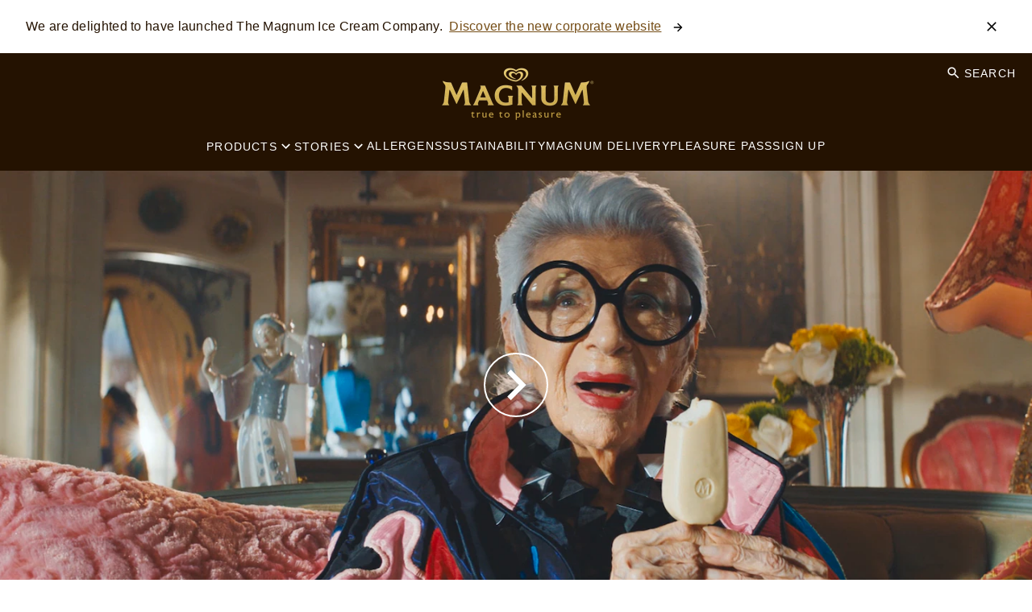

--- FILE ---
content_type: text/html; charset=UTF-8
request_url: https://www.magnumicecream.com/uk/stories/fashion/magnum-iris-apfel.html
body_size: 49942
content:
<!doctype html>
<html lang="en-GB"> 
 <head> 
  <meta charset="UTF-8"> 
  <meta http-equiv="X-UA-Compatible" content="IE=edge,chrome=1"> 
  <title>| Magnum Ice cream x Iris Apfel |  | Magnum Ice Cream</title> 
  <meta name="description" content="This summer Magnum celebrates its #NeverStopPlaying campaign with fashion icon Iris Apfel to celebrate being true to pleasure. Learn about the collaboration."> 
  <meta name="template" content="magnum-blueprint-stories"> 
  <meta name="viewport" content="width=device-width, initial-scale=1.0"> 
  <meta http-equiv="content-language" content="en-GB"> 
  <meta name="HandheldFriendly" content="True"> 
  <meta name="MobileOptimized" content="320"> 
  <meta property="keywords" content="Iris Apfel, Iris, Who is Iris Apfel, Iris cannes, iris cannes film festival , iris apfel magnum, magnum cannes, magnum party cannes, Magnum, magnum white chocolate cookie, iris magnum"> 
  <meta name="content-page-ref" content="hsIVBMnGrFMraRHeW-47Hup8m8r6bhFeUX67DrRYuTGMS7W29uwYQ6Qp7_K2AF5E7DSLztUwQm4FbC_csV8GA1CzNJqsY28udqv3rax5N8M"/>
<link rel="preload" href="https://cdn.fonts.net/kit/b4c27305-6f48-42a2-8578-9d214e1d12ab/b4c27305-6f48-42a2-8578-9d214e1d12ab.css" as="style"> 
  <link rel="stylesheet" href="https://cdn.fonts.net/kit/b4c27305-6f48-42a2-8578-9d214e1d12ab/b4c27305-6f48-42a2-8578-9d214e1d12ab.css"> 
  <meta property="og:title" content="| Magnum Ice cream x Iris Apfel | "> 
  <meta property="og:url" content="https://www.magnumicecream.com/uk/stories/fashion/magnum-iris-apfel.html"> 
  <meta property="og:site_name" content="Magnum"> 
  <meta property="og:type" content="website"> 
  <meta property="og:description" content="This summer Magnum celebrates its #NeverStopPlaying campaign with fashion icon Iris Apfel to celebrate being true to pleasure. Learn about the collaboration."> 
  <meta property="og:image" content="https://assets.unileversolutions.com/v1/1627217.jpg"> 
  <meta property="twitter:card" content="summary_large_image"> 
  <meta property="twitter:image" content="https://assets.unileversolutions.com/v1/1627217.jpg"> 
  <meta property="twitter:title" content="| Magnum Ice cream x Iris Apfel | "> 
  <meta property="twitter:url" content="https://www.magnumicecream.com/uk/stories/fashion/magnum-iris-apfel.html"> 
  <meta property="twitter:site_name" content="Magnum"> 
  <meta property="twitter:description" content="This summer Magnum celebrates its #NeverStopPlaying campaign with fashion icon Iris Apfel to celebrate being true to pleasure. Learn about the collaboration."> 
  <link rel="canonical" href="https://www.magnumicecream.com/uk/stories/fashion/magnum-iris-apfel.html"> 
  <link rel="alternate" title="Homepage" hreflang="x-default" href="https://www.magnumicecream.com/uk/home.html"> 
  <link rel="preconnect" href="https://fonts.gstatic.com" crossorigin> 
  <link rel="preload" as="script" href="https://cdn.cookielaw.org/consent/cd3e8837-36ba-4bbb-bf95-e414f23de8a7/OtAutoBlock.js" nonce="ODk5MDg4"> 
  <script src="https://cdn.cookielaw.org/consent/cd3e8837-36ba-4bbb-bf95-e414f23de8a7/OtAutoBlock.js" nonce="ODk5MDg4"></script> 
  <script nonce="ODk5MDg4">
          // Options for the observer (which mutations to observe).
          const launchObserverConfig = {childList: true, subtree: true};

          // Callback function to execute when mutations are observed.
          const checkLaunchScript = (mutationList, observer) => {
              let launchElement = document.getElementById('launch');
              if (launchElement) {
                  launchElement.onload = () => {
                      // Load otSDKStub.js.

                      var e = document.createElement("button"), t = document.getElementsByTagName("BODY")[0].getAttribute("data-domainId"), o = document.getElementsByTagName("BODY")[0].getAttribute("data-runmode"), n = document.getElementsByTagName("BODY")[0].getAttribute("data-optOut"); t != null && -1 < t.indexOf("-test") && (t = t.substr(0, t.indexOf("-test"))), e.className = "ot-sdk-show-settings", e.innerHTML = "cookie preferences here",e.id = "ot-sdk-btn", document.body.appendChild(e),t ? ((otSDKStubScript = document.createElement("script")).setAttribute("src", "https://cdn.cookielaw.org/scripttemplates/otSDKStub.js"), "true" == o ? otSDKStubScript.setAttribute("data-domain-script", t) : otSDKStubScript.setAttribute("data-domain-script", t + "-test"), otSDKStubScript.setAttribute("data-document-language", "true"), document.head.appendChild(otSDKStubScript), otSDKStubScript = document.createElement("script"), n = "true" === n ? document.createTextNode(function launchscript() { var t; if (a(), t = otIniGrps, otDomainGrps = JSON.parse(JSON.stringify(Optanon.GetDomainData().Groups)), otDeletedGrpIds = function (t, e) { t = (t = t.split(",")).filter(Boolean), e = (e = e.split(",")).filter(Boolean); for (var o = [], n = 0; n < t.length; n++)e.indexOf(t[n]) <= -1 && o.push(t[n]); return o }(t, OnetrustActiveGroups), 0 != otDeletedGrpIds.length && 0 != otDomainGrps.length) for (var e = 0; e < otDomainGrps.length; e++) { if ("" != otDomainGrps[e].CustomGroupId && otDeletedGrpIds.includes(otDomainGrps[e].CustomGroupId)) for (var o = 0; o < otDomainGrps[e].Cookies.length; o++)i(otDomainGrps[e].Cookies[o].Name); if (0 != otDomainGrps[e].Hosts.length) for (o = 0; o < otDomainGrps[e].Hosts.length; o++)if (otDeletedGrpIds.includes(otDomainGrps[e].Hosts[o].HostId) && 0 != otDomainGrps[e].Hosts[o].Cookies.length) for (var n = 0; n < otDomainGrps[e].Hosts[o].Cookies.length; n++)i(otDomainGrps[e].Hosts[o].Cookies[n].Name) } function a() { OptanonWrapperCount = "", otIniGrps = OnetrustActiveGroups } function i(t) { var e = ".unileversolutions.com", o = window.location.hostname; document.cookie = t + "=; Max-Age=-99999999; Path=/;Domain=" + o, document.cookie = t + "=; Max-Age=-99999999; Path=/;Domain=" + e, document.cookie = t + "=; Max-Age=-99999999; Path=/;", localStorage.removeItem(t), pathArray = window.location.pathname.split("/"); for (var n, a = 0; a < pathArray.length; a++)pathArray[a] && (n = pathArray.slice(0, a + 1).join("/"), document.cookie = t + "=; Max-Age=-99999999; Path=" + n + ";Domain=" + o, document.cookie = t + "=; Max-Age=-99999999; Path=" + n + ";Domain=" + e, document.cookie = t + "=; Max-Age=-99999999; Path=" + n + ";", document.cookie = t + "=; Max-Age=-99999999; Path=" + n + "/;Domain=" + o, document.cookie = t + "=; Max-Age=-99999999; Path=" + n + "/;Domain=" + e, document.cookie = t + "=; Max-Age=-99999999; Path=" + n + "/;") } a() }.toString()) : document.createTextNode("function OptanonWrapper() { }"), otSDKStubScript.append(n), document.head.appendChild(otSDKStubScript), window.addEventListener("DOMContentLoaded", function () { var t = document.getElementsByClassName("footer-onetrust-cookie-config_link"); footerOnetrustElemLength = t.length, footerOnetrustElemLength = (footerOnetrustElemLength ? ((t = t[footerOnetrustElemLength - 1]).classList.remove("hidden"), t.appendChild(e)) : (e.id = "ot-sdk-btn", document.body.appendChild(e)), document.head), new MutationObserver(function (t) { t.forEach(function (t) { t && "childList" === t.type && t.addedNodes[0] && "www-widgetapi-script" === t.addedNodes[0].id && "text/plain" === t.addedNodes[0].getAttribute("type") && (t.addedNodes[0].setAttribute("ot-data-ignore", ""), t.addedNodes[0].setAttribute("type", "text/javascript"), t.addedNodes[0].src = t.addedNodes[0].src ? t.addedNodes[0].src.split("youtube.com").join("youtube-nocookie.com") : "") }) }).observe(footerOnetrustElemLength, { childList: !0 }) }), window.addEventListener("oneTrustButtonDisplay", function () { document.body.appendChild(e) })) : console.log("ONETRUST Status: Your Domain not found in One Trust Domain Scan List")

                  };
                  observer.disconnect();
              }
          };

          // Create an observer instance linked to the callback function.
          const launchObserver = new MutationObserver(checkLaunchScript);

          // Start observing the target node for configured mutations.
          launchObserver.observe(document, launchObserverConfig);
        </script> 
  <script type="text/partytown" src="https://www.googletagmanager.com/gtag/js?id=G-K257S23T0D" nonce="ODk5MDg4"></script> 
  <script type="text/partytown" nonce="ODk5MDg4">
    window.dataLayer = window.dataLayer || [];
    function gtag(){dataLayer.push(arguments);}
    gtag('js', new Date());
    gtag('config', 'G-K257S23T0D');
  </script> 
  <link rel="preload" href="https://fonts.googleapis.com/icon?family=Material+Icons" as="style"> 
  <link rel="stylesheet" href="https://fonts.googleapis.com/icon?family=Material+Icons"> 
  <link rel="stylesheet" href="/etc.clientlibs/unilever/clientlibs/clientlib-base.lc-27d7eb7eaf184c602357ffa45aa62d3f-lc.min.css" type="text/css"> 
  <style data-scope="global">/* Version=4.21.0,Timestamp=2025-10-29T15:15:14.816Z */.productlist.new-filter .filter-mobile-section{display:none}.productlist.new-filter .list-item-wrapper{-webkit-box-orient:vertical;-webkit-box-direction:normal;display:-webkit-box;display:-ms-flexbox;display:flex;-ms-flex-direction:column;flex-direction:column;position:relative}.productlist.new-filter .filter-listing-mobile{text-wrap:nowrap;-webkit-box-align:center;-ms-flex-align:center;-webkit-box-pack:start;-ms-flex-pack:start;-webkit-box-flex:1;-webkit-box-ordinal-group:2;-ms-flex-order:1;-webkit-box-orient:horizontal;-webkit-box-direction:normal;-webkit-box-ordinal-group:4;-ms-flex-order:3;align-items:center;display:-webkit-box;display:-ms-flexbox;display:flex;-ms-flex:1;flex:1;-ms-flex-direction:row;flex-direction:row;-ms-flex-wrap:wrap;flex-wrap:wrap;gap:10px;justify-content:flex-start;left:200px;margin:10px 0px;max-width:100%;order:1;order:3;overflow-x:auto;overflow-y:hidden;position:static;-webkit-user-select:none;-moz-user-select:none;-ms-user-select:none;user-select:none;z-index:1}.productlist.new-filter .filter-listing-mobile::-webkit-scrollbar-track{background-color:#241201;border-radius:10px;-webkit-box-shadow:inset 0 0 6px rgba(0,0,0,.3)}.productlist.new-filter .filter-listing-mobile::-webkit-scrollbar{background-color:#241201;height:5px;width:5px}.productlist.new-filter .filter-listing-mobile::-webkit-scrollbar-thumb{background-color:#241201;border-radius:10px;-webkit-box-shadow:inset 0 0 6px rgba(0,0,0,.3)}@media only screen and (min-width:1024px){.productlist.new-filter .filter-listing-mobile{-ms-flex-wrap:wrap;flex-wrap:wrap;margin-bottom:20px;margin-left:160px;margin-top:-44px;max-width:60%}}.productlist.new-filter .filter-listing-mobile .selected-filter-item{text-wrap:nowrap;-webkit-box-align:center;-ms-flex-align:center;align-items:center;background:#f5efe6;border:1px solid #ca9954;border-radius:0;color:#241201;cursor:pointer;display:-webkit-box;display:-ms-flexbox;display:flex;margin:0;max-height:44px;padding:20px 30px 20px 10px;text-align:center;text-transform:capitalize}.productlist.new-filter .filter-listing-mobile .selected-filter-item .selected-filter-close{position:relative}.productlist.new-filter .filter-listing-mobile .selected-filter-item .selected-filter-close:after{-webkit-box-ordinal-group:3;-ms-flex-order:2;background:url([data-uri]) 50%;background-size:contain;content:"";display:block;height:1.25rem;margin-left:.5rem;order:2;position:static;position:absolute;top:50%;-webkit-transform:translateY(-50%);transform:translateY(-50%);width:1.25rem}.productlist.new-filter .filter-listing-mobile button.clear-button{background:0;border:0;color:#241201;font-family:Helvetica,Arial,sans-serif;margin-right:30px;text-decoration:underline}.productlist.new-filter .filter-listing-mobile button.clear-button.is-hidden{display:none}.productlist.new-filter .cmp-product-listing .product-listing-content-wrapper .list-card-filter-wrapper{-webkit-box-ordinal-group:3;-ms-flex-order:2;margin-bottom:0;order:2}.productlist.new-filter .cmp-product-listing .product-listing-content-wrapper .list-card-filter-wrapper .productlist-heading-wrapper{display:none}.productlist.new-filter .cmp-product-listing .product-listing-content-wrapper .list-card-filter-wrapper .list-card-filter{display:-webkit-box;display:-ms-flexbox;display:flex;margin-top:0px;position:relative;width:100%}@media only screen and (min-width:1024px){.productlist.new-filter .cmp-product-listing .product-listing-content-wrapper .list-card-filter-wrapper .list-card-filter{margin-top:10px}}.productlist.new-filter .cmp-product-listing .product-listing-content-wrapper .list-card-filter-wrapper .list-card-filter .cmp-filter-section{-webkit-box-orient:horizontal;-webkit-box-direction:normal;-webkit-box-pack:start;-ms-flex-pack:start;display:-webkit-box;display:-ms-flexbox;display:flex;-ms-flex-direction:row;flex-direction:row;justify-content:flex-start}.productlist.new-filter .cmp-product-listing .product-listing-content-wrapper .list-card-filter-wrapper .list-card-filter .cmp-filter-section .list-card-filter-product-count{display:none}.productlist.new-filter .cmp-product-listing .product-listing-content-wrapper .list-card-filter-wrapper .list-card-filter .cmp-filter-section .c-page-listing-v2-filter__group{position:absolute;right:0}.productlist.new-filter .cmp-product-listing .product-listing-content-wrapper .list-card-filter-wrapper .list-card-filter .cmp-filter-section .c-page-listing-v2-filter__group .filter-prefix{display:none}.productlist.new-filter .cmp-product-listing .product-listing-content-wrapper .list-card-filter-wrapper .list-card-filter .cmp-filter-section .c-page-listing-v2-filter__group .filter-select select{-webkit-appearance:none;-moz-appearance:none;appearance:none;background:transparent;border:1px solid #ca9954;border-radius:0;color:#241201;font-family:Helvetica,Arial,sans-serif;font-weight:450;height:45px;max-width:-webkit-max-content;max-width:-moz-max-content;max-width:max-content;padding:10px 30px 10px 5px;text-align:left;text-transform:capitalize}.productlist.new-filter .cmp-product-listing .product-listing-content-wrapper .list-card-filter-wrapper .list-card-filter .cmp-filter-section .c-page-listing-v2-filter__group .filter-select:after{background:url([data-uri]) 50%/50% no-repeat;background-color:#fff;border:1px solid #ca9954;content:"";display:inline-block;height:100%;pointer-events:none;position:absolute;right:0;top:0;width:30px}.productlist.new-filter .cmp-product-listing .product-listing-content-wrapper .list-card-filter-wrapper .list-card-filter .cmp-filter-section .filter-close,.productlist.new-filter .cmp-product-listing .product-listing-content-wrapper .list-card-filter-wrapper .list-card-filter .cmp-filter-section h3.list-filter-title{display:none}.productlist.new-filter .cmp-product-listing .product-listing-content-wrapper .list-card-filter-wrapper .list-card-filter .cmp-filter-section button.list-filter-button{-webkit-box-pack:center;-ms-flex-pack:center;background-color:#ca9954;border:1px solid #000;border-radius:0;color:#241201;display:-webkit-box;display:-ms-flexbox;display:flex;font-size:.8rem;font-weight:500;height:45px;justify-content:center;letter-spacing:.1rem;line-height:2rem;margin:0;padding:5px 0px 5px 10px;text-transform:uppercase;-webkit-transition:background-color .5s,color .5s;transition:background-color .5s,color .5s;width:135px}.productlist.new-filter .cmp-product-listing .product-listing-content-wrapper .list-card-filter-wrapper .list-card-filter .cmp-filter-section button.list-filter-button:after{background:url([data-uri]);background-size:contain;content:"";display:inline-block;height:100%;transition:background .5s,transform .5s,-webkit-transform .5s;width:30px}.productlist.new-filter .cmp-product-listing .product-listing-content-wrapper .list-card-filter-wrapper .list-card-filter .list-card-filters{-webkit-box-orient:horizontal;-webkit-box-direction:normal;-webkit-box-align:start;-ms-flex-align:start;-webkit-box-pack:center;-ms-flex-pack:center;align-items:flex-start;background:#fff;border:1px solid #ca9954;-webkit-box-shadow:0px 0px 20px 0px rgba(0,0,0,.15);box-shadow:0px 0px 20px 0px rgba(0,0,0,.15);-webkit-box-sizing:border-box;box-sizing:border-box;display:none;-ms-flex-direction:row;flex-direction:row;justify-content:center;left:0;margin:0;max-height:380px;max-width:350px;overflow:auto;padding:30px 40px;position:absolute;top:3rem;z-index:4}.productlist.new-filter .cmp-product-listing .product-listing-content-wrapper .list-card-filter-wrapper .list-card-filter .list-card-filters::-webkit-scrollbar-track{background-color:#241201;border-radius:10px;-webkit-box-shadow:inset 0 0 6px rgba(0,0,0,.3)}.productlist.new-filter .cmp-product-listing .product-listing-content-wrapper .list-card-filter-wrapper .list-card-filter .list-card-filters::-webkit-scrollbar{background-color:#241201;height:5px;width:5px}.productlist.new-filter .cmp-product-listing .product-listing-content-wrapper .list-card-filter-wrapper .list-card-filter .list-card-filters::-webkit-scrollbar-thumb{background-color:#241201;border-radius:10px;-webkit-box-shadow:inset 0 0 6px rgba(0,0,0,.3)}.productlist.new-filter .cmp-product-listing .product-listing-content-wrapper .list-card-filter-wrapper .list-card-filter .list-card-filters .list-card-filter-item ul.producting-list-checkbox-filter-list{list-style:none;margin:0;padding:0}.productlist.new-filter .cmp-product-listing .product-listing-content-wrapper .list-card-filter-wrapper .list-card-filter .list-card-filters .list-card-filter-item ul.producting-list-checkbox-filter-list li{-webkit-box-orient:horizontal;-webkit-box-direction:normal;-webkit-box-pack:start;-ms-flex-pack:start;-webkit-box-align:center;-ms-flex-align:center;align-items:center;display:-webkit-box;display:-ms-flexbox;display:flex;-ms-flex-direction:row;flex-direction:row;height:30px;justify-content:flex-start;margin-bottom:15px;padding:2px}.productlist.new-filter .cmp-product-listing .product-listing-content-wrapper .list-card-filter-wrapper .list-card-filter .list-card-filters .list-card-filter-item ul.producting-list-checkbox-filter-list li input[type=checkbox]{-webkit-box-flex:0;cursor:pointer;-ms-flex:0 0 15px;flex:0 0 15px;height:17px;margin:3px;position:relative;width:17px}.productlist.new-filter .cmp-product-listing .product-listing-content-wrapper .list-card-filter-wrapper .list-card-filter .list-card-filters .list-card-filter-item ul.producting-list-checkbox-filter-list li input[type=checkbox]:before{background-color:#fff;border-radius:1px;content:"";display:block;height:1.2rem;left:0;outline:2px solid #241201;position:absolute;top:0;width:1.2rem}.productlist.new-filter .cmp-product-listing .product-listing-content-wrapper .list-card-filter-wrapper .list-card-filter .list-card-filters .list-card-filter-item ul.producting-list-checkbox-filter-list li input[type=checkbox]:checked:before{background-color:#241201}.productlist.new-filter .cmp-product-listing .product-listing-content-wrapper .list-card-filter-wrapper .list-card-filter .list-card-filters .list-card-filter-item ul.producting-list-checkbox-filter-list li input[type=checkbox]:checked:after{border:solid #fff;border-width:0 .3rem .3rem 0;content:"";display:block;height:1rem;left:.4rem;position:absolute;top:0rem;-webkit-transform:rotate(45deg);transform:rotate(45deg);width:.5rem}.productlist.new-filter .cmp-product-listing .product-listing-content-wrapper .list-card-filter-wrapper .list-card-filter .list-card-filters .list-card-filter-item ul.producting-list-checkbox-filter-list li input[type=checkbox] input[type=checkbox]:checked+label{font-weight:700}.productlist.new-filter .cmp-product-listing .product-listing-content-wrapper .list-card-filter-wrapper .list-card-filter .list-card-filters .list-card-filter-item ul.producting-list-checkbox-filter-list li label{cursor:pointer;font-family:Helvetica,Arial,sans-serif;font-size:1rem;font-weight:420;letter-spacing:0;line-height:18px;margin-left:1rem;text-transform:none;text-transform:capitalize}.productlist.new-filter .cmp-product-listing .product-listing-content-wrapper .list-card-filter-wrapper .list-card-filter .list-card-filters .filter-close{cursor:pointer;display:block;font-size:0;position:absolute;right:10px;top:20px}.productlist.new-filter .cmp-product-listing .product-listing-content-wrapper .list-card-filter-wrapper .list-card-filter .list-card-filters .filter-close:after{background:url([data-uri]) 50%;background-size:contain;content:"";display:block;height:2rem;margin:0;position:static;-webkit-transform:translateY(-50%);transform:translateY(-50%);width:2rem}.productlist.new-filter .cmp-product-listing .product-listing-content-wrapper .list-card-filter-wrapper .list-card-filter.active .list-card-filters{display:-webkit-box;display:-ms-flexbox;display:flex}.productlist.new-filter .cmp-product-listing .product-listing-content-wrapper .list-card-filter-wrapper .list-card-filter.active .list-card-filters .list-card-filter-item .list-card-filter-heading{margin-bottom:15px}.productlist.new-filter .cmp-product-listing .product-listing-content-wrapper .list-card-filter-wrapper .list-card-filter.active .list-card-filters .list-card-filter-item .list-card-filter-heading .list-card-filter-heading--title{color:#241201;font-family:Helvetica,Arial,sans-serif;font-weight:600}.productlist.new-filter .cmp-product-listing .product-listing-content-wrapper .list-card-filter-wrapper .list-card-filter.active button.list-filter-button:after{-webkit-transform:rotate(180deg);transform:rotate(180deg)}.productlist.new-filter .cmp-product-listing .product-listing-content-wrapper .list-card-filter-wrapper .list-card-filter .filter-operations{bottom:0px;display:-webkit-box;display:-ms-flexbox;display:flex;position:absolute}@media(min-width:450px){.productlist.new-filter .cmp-product-listing .product-listing-content-wrapper .list-card-filter-wrapper .list-card-filter .filter-operations{position:static}}.productlist.new-filter .cmp-product-listing .product-listing-content-wrapper .list-card-filter-wrapper .list-card-filter .filter-operations button.clear-button{-webkit-box-ordinal-group:3;-ms-flex-order:2;background:0;border:0;color:#241201;display:none;font-family:Helvetica,Arial,sans-serif;margin-right:30px;order:2;text-decoration:underline}.productlist.new-filter .cmp-product-listing .product-listing-content-wrapper .list-card-filter-wrapper .list-card-filter .filter-operations button.clear-button.is-hidden{display:none}.productlist.new-filter .cmp-product-listing .product-listing-content-wrapper .list-card-filter-wrapper .list-card-filter .filter-operations button.apply-filter-button{font-size:0;padding:0;visibility:hidden;width:0}.productlist.new-filter .cmp-product-listing .product-listing-content-wrapper .list-card{-webkit-box-ordinal-group:4;-ms-flex-order:3;margin-top:30px;min-height:350px;order:3}.productlist.new-filter .cmp-product-listing .product-listing-content-wrapper .list-card .list-card-no-product{padding:5px}.productlist.new-filter .cmp-product-listing .product-listing-content-wrapper .list-card .no-product-clear-btn{-webkit-box-pack:center;-ms-flex-pack:center;background-color:#ca9954;border:1px solid #000;border-radius:0;color:#241201;display:-webkit-box;display:-ms-flexbox;display:flex;font-size:.8rem;height:-webkit-fit-content;height:-moz-fit-content;height:fit-content;justify-content:center;line-height:2rem;margin:0;padding:0px 5px}.productlist.new-filter .cmp-product-listing .product-listing-content-wrapper .product-listing-bottom-wrapper{-webkit-box-ordinal-group:5;-ms-flex-order:4;order:4;padding-top:20px}.is-hidden{display:none}@media screen and (max-width:991px){.navigation.filter-below{padding-bottom:1rem}}.product-detail #pdp-buy-now .ps-widget[data-ps-sku],.product-detail #pdp-buy-now .ps-widget[ps-sku]{background-color:transparent;border:0px solid transparent;border-radius:0;border-width:0px!important;color:#241201;cursor:pointer;float:unset;font-family:Helvetica,Arial,sans-serif;font-size:1rem;font-weight:300;letter-spacing:.1em;line-height:1;margin:auto;max-width:320px;min-width:200px;padding:.5rem 2.5rem;text-align:center;text-decoration:none;text-transform:uppercase;width:-webkit-fit-content;width:-moz-fit-content;width:fit-content}.product-detail #pdp-buy-now .ps-widget[data-ps-sku] .ps-button-label,.product-detail #pdp-buy-now .ps-widget[ps-sku] .ps-button-label{background-color:#ca9954;border:1px solid #ca9954;border-radius:0;color:#241201;display:block;padding:.5rem 2.5rem;-webkit-transition:background-color .5s,border .5s,color .5s;transition:background-color .5s,border .5s,color .5s}.product-detail #pdp-buy-now .ps-widget[data-ps-sku] .ps-button-label:hover,.product-detail #pdp-buy-now .ps-widget[ps-sku] .ps-button-label:hover{background-color:#754d16;border:1px solid #754d16;color:#fff}.product-detail .productvariantselector .product-variant-section .product-variant-title{float:left;width:100%}.product-detail .productvariantselector .product-variant-section>button.product-variant-selector{background:transparent;border:2px solid #cecccc;border-radius:25px;cursor:pointer;margin:16px 10px 16px 0;min-width:106px;padding:12px 10px;pointer-events:auto!important;-webkit-transition:background-color .5s,border .5s,color .5s;transition:background-color .5s,border .5s,color .5s;width:-webkit-fit-content;width:-moz-fit-content;width:fit-content}.product-detail .productvariantselector .product-variant-section>button.product-variant-selector.active{background:#ca9954;border:none}.product-detail .productvariantselector .product-variant-section>button.product-variant-selector:hover{background-color:#754d16;border:1px solid #754d16;color:#fff}.container.columns-50-full>.cmp-container{-webkit-box-align:center;-ms-flex-align:center;align-items:center;gap:0}@media screen and (max-width:991px){.container.columns-50-full>.cmp-container{gap:1.5rem}}.container.columns-50-full>.cmp-container>div{padding:1rem;width:50%}@media screen and (max-width:991px){.container.columns-50-full>.cmp-container>div{padding:0 1rem;width:100%}}.container.columns-50-full>.cmp-container>div.container.padding-top{padding-top:3.75rem}.container.columns-50-full>.cmp-container>div.embed,.container.columns-50-full>.cmp-container>div.image{padding:0}.container.columns-50-full.container-aligned>.cmp-container{-webkit-box-align:unset;-ms-flex-align:unset;align-items:unset}.container.columns-50-full.container-aligned>.cmp-container>div.container>.cmp-container{-webkit-box-orient:vertical;-webkit-box-direction:normal;-webkit-box-pack:justify;-ms-flex-pack:justify;display:-webkit-box;display:-ms-flexbox;display:flex;-ms-flex-direction:column;flex-direction:column;height:100%;justify-content:space-between;margin:0}@media screen and (max-width:991px){.container.columns-50-full.no-mobile-gap>.cmp-container{gap:0}}.container.columns-33>.cmp-container>div{width:calc(33.33% - 1.333rem)}@media screen and (max-width:991px){.container.columns-33>.cmp-container>div{width:100%}}.container.columns-33>.cmp-container>div.container>.cmp-container{-webkit-box-orient:vertical;-webkit-box-direction:normal;-webkit-box-pack:justify;-ms-flex-pack:justify;display:-webkit-box;display:-ms-flexbox;display:flex;-ms-flex-direction:column;flex-direction:column;height:100%;justify-content:space-between;margin:0}@media screen and (max-width:991px){.container.columns-33>.cmp-container>div.container.display-columns-mobile>.cmp-container{-webkit-box-align:center;-ms-flex-align:center;-webkit-box-orient:horizontal;-webkit-box-direction:normal;align-items:center;-ms-flex-direction:row;flex-direction:row;gap:1rem}.container.columns-33>.cmp-container>div.container.display-columns-mobile>.cmp-container>div:first-child{width:calc(40% - 0.5rem)}.container.columns-33>.cmp-container>div.container.display-columns-mobile>.cmp-container>div:nth-child(2){width:calc(60% - 0.5rem)}}.container.columns-33.container-aligned-top>.cmp-container>div.container>.cmp-container{-webkit-box-pack:start;-ms-flex-pack:start;justify-content:flex-start}@media screen and (max-width:991px){.container.columns-33.display-columns-mobile>.cmp-container{gap:1rem;padding:0 1rem}.container.columns-33.display-columns-mobile>.cmp-container>div{width:calc(33.33% - 1.333rem)}}.container.columns-33-full>.cmp-container{gap:0}.container.columns-33-full>.cmp-container>div{width:33.33%}@media screen and (max-width:991px){.container.columns-33-full>.cmp-container>div{width:100%}}.container.columns-33-full>.cmp-container>div.container>.cmp-container{-webkit-box-orient:vertical;-webkit-box-direction:normal;-webkit-box-pack:justify;-ms-flex-pack:justify;display:-webkit-box;display:-ms-flexbox;display:flex;-ms-flex-direction:column;flex-direction:column;height:100%;justify-content:space-between;margin:0}@media screen and (max-width:991px){.container.columns-33-full>.cmp-container>div.container.display-columns-mobile>.cmp-container{-webkit-box-align:center;-ms-flex-align:center;-webkit-box-orient:horizontal;-webkit-box-direction:normal;align-items:center;-ms-flex-direction:row;flex-direction:row;gap:1rem}.container.columns-33-full>.cmp-container>div.container.display-columns-mobile>.cmp-container>div:first-child{width:calc(40% - 0.5rem)}.container.columns-33-full>.cmp-container>div.container.display-columns-mobile>.cmp-container>div:nth-child(2){width:calc(60% - 0.5rem)}}.container.columns-33-full.container-aligned-top>.cmp-container>div.container>.cmp-container{-webkit-box-pack:start;-ms-flex-pack:start;justify-content:flex-start}@media screen and (max-width:991px){.container.columns-25>.cmp-container{gap:1.5rem}}.container.columns-25>.cmp-container>div{width:calc(25% - 1.5rem)}@media screen and (max-width:767px){.container.columns-25>.cmp-container>div{width:100%}}@media screen and (min-width:768px)and (max-width:991px){.container.columns-25>.cmp-container>div{width:calc(50% - 1rem)}}.container.columns-25>.cmp-container>div.container>.cmp-container{-webkit-box-orient:vertical;-webkit-box-direction:normal;-webkit-box-pack:justify;-ms-flex-pack:justify;display:-webkit-box;display:-ms-flexbox;display:flex;-ms-flex-direction:column;flex-direction:column;height:100%;justify-content:space-between;margin:0}@media screen and (max-width:991px){.container.columns-25>.cmp-container>div.container.display-columns-mobile>.cmp-container{-webkit-box-align:center;-ms-flex-align:center;-webkit-box-orient:horizontal;-webkit-box-direction:normal;align-items:center;-ms-flex-direction:row;flex-direction:row}.container.columns-25>.cmp-container>div.container.display-columns-mobile>.cmp-container>div:first-child{width:calc(40% - 0.5rem)}.container.columns-25>.cmp-container>div.container.display-columns-mobile>.cmp-container>div:nth-child(2){width:calc(60% - 0.5rem)}}.container.columns-25-75>.cmp-container>div:first-child{width:calc(25% - 1rem)}.container.columns-25-75.columns-reverse>.cmp-container>div:nth-child(odd),.container.columns-25-75>.cmp-container>div:nth-child(2){width:calc(75% - 1rem)}.container.columns-25-75.columns-reverse>.cmp-container>div:nth-child(2n){width:calc(25% - 1rem)}@media screen and (max-width:991px){.container.columns-25-75.full-width-mobile>.cmp-container{gap:1.5rem}.container.columns-25-75.full-width-mobile>.cmp-container>div:first-child,.container.columns-25-75.full-width-mobile>.cmp-container>div:nth-child(2){width:100%}.container.columns-25-75.full-width-mobile.left-vertical-interval>.cmp-container>div:first-child,.container.columns-25-75.full-width-mobile.right-vertical-interval>.cmp-container>div:nth-child(2){padding-top:0}}.container.columns-33-66>.cmp-container>div:first-child{width:calc(33.33% - 1rem)}.container.columns-33-66.columns-reverse>.cmp-container>div:first-child,.container.columns-33-66>.cmp-container>div:nth-child(2){width:calc(66.66% - 1rem)}.container.columns-33-66.columns-reverse>.cmp-container>div:nth-child(2){width:calc(33.33% - 1rem)}@media screen and (max-width:991px){.container.columns-33-66.full-width-mobile>.cmp-container{gap:1.5rem}.container.columns-33-66.full-width-mobile>.cmp-container>div:first-child,.container.columns-33-66.full-width-mobile>.cmp-container>div:nth-child(2){width:100%}.container.columns-33-66.full-width-mobile.left-vertical-interval>.cmp-container>div:first-child,.container.columns-33-66.full-width-mobile.right-vertical-interval>.cmp-container>div:nth-child(2){padding-top:0}}.container.columns-40-60>.cmp-container{-webkit-box-align:center;-ms-flex-align:center;align-items:center}.container.columns-40-60>.cmp-container>div:first-child{width:calc(40% - 1rem)}.container.columns-40-60.columns-reverse>.cmp-container>div:first-child,.container.columns-40-60>.cmp-container>div:nth-child(2){width:calc(60% - 1rem)}.container.columns-40-60.columns-reverse>.cmp-container>div:nth-child(2){width:calc(40% - 1rem)}@media screen and (max-width:991px){.container.columns-40-60.full-width-mobile>.cmp-container{gap:1.5rem}.container.columns-40-60.full-width-mobile>.cmp-container>div:first-child,.container.columns-40-60.full-width-mobile>.cmp-container>div:nth-child(2){width:100%}.container.columns-40-60.full-width-mobile.left-vertical-interval>.cmp-container>div:first-child,.container.columns-40-60.full-width-mobile.right-vertical-interval>.cmp-container>div:nth-child(2){padding-top:0}}.container.left-vertical-interval>.cmp-container>div:first-child,.container.right-vertical-interval>.cmp-container>div:nth-child(2){padding-top:2.5rem}@media screen and (max-width:767px){.container.columns-reverse.left-image-overlay>.cmp-container,.container.left-image-overlay>.cmp-container{-webkit-box-pack:end;-ms-flex-pack:end;justify-content:flex-end;padding-top:1.875rem;position:relative}.container.columns-reverse.left-image-overlay>.cmp-container>div:first-child,.container.left-image-overlay>.cmp-container>div:first-child{left:0;position:absolute;top:0;width:45%}.container.columns-reverse.left-image-overlay>.cmp-container>div:nth-child(2),.container.left-image-overlay>.cmp-container>div:nth-child(2){width:80%}.container.columns-reverse.right-image-overlay>.cmp-container,.container.right-image-overlay>.cmp-container{-webkit-box-pack:start;-ms-flex-pack:start;justify-content:flex-start;padding-top:1.875rem;position:relative}.container.columns-reverse.right-image-overlay>.cmp-container>div:first-child,.container.right-image-overlay>.cmp-container>div:first-child{width:80%}.container.columns-reverse.right-image-overlay>.cmp-container>div:nth-child(2),.container.right-image-overlay>.cmp-container>div:nth-child(2){position:absolute;right:0;top:0;width:45%}}.container.contact-details>.cmp-container>div.container{height:-webkit-fit-content;height:-moz-fit-content;height:fit-content}.container.contact-details>.cmp-container>div.container:first-child{padding:0 1.5rem}@media screen and (max-width:991px){.container.contact-details>.cmp-container>div.container:first-child{padding:0}.container.contact-details.columns-33-66>.cmp-container>div:first-child,.container.contact-details.columns-33-66>.cmp-container>div:nth-child(2){width:100%}}.container.contact-details .embed{padding:0}@media screen and (max-width:991px){.container.contact-details{padding-bottom:0}}.container.awa-timeline>.cmp-container{-webkit-box-align:start;-ms-flex-align:start;align-items:flex-start}@media screen and (max-width:991px){.container.awa-timeline>.cmp-container{gap:0}}.container.awa-timeline>.cmp-container>div{padding:0 2rem}@media screen and (max-width:991px){.container.awa-timeline>.cmp-container>div{margin-left:1rem;padding:0 1rem}}.container.awa-timeline>.cmp-container>div:nth-child(odd) .text{text-align:right}.container.awa-timeline>.cmp-container>div:nth-child(odd) .text:before{left:auto;right:-2rem}.container.awa-timeline>.cmp-container>div:nth-child(odd) .tabimage.image .cmp-image img{margin-right:1rem}@media screen and (max-width:991px){.container.awa-timeline>.cmp-container>div:nth-child(odd){border-left:3px solid}.container.awa-timeline>.cmp-container>div:nth-child(odd) .text{text-align:left}.container.awa-timeline>.cmp-container>div:nth-child(odd) .text:before{left:-1rem;right:auto}.container.awa-timeline>.cmp-container>div:nth-child(odd) .tabimage.image .cmp-image img{margin-left:1rem;margin-right:auto}}.container.awa-timeline>.cmp-container>div:nth-child(2n){border-left:3px solid;padding-top:300px}.container.awa-timeline>.cmp-container>div:nth-child(2n) .tabimage.image .cmp-image img{margin-left:1rem}@media screen and (max-width:991px){.container.awa-timeline>.cmp-container>div:nth-child(2n){padding-top:0}}.container.awa-timeline>.cmp-container>div .text{position:relative}.container.awa-timeline>.cmp-container>div .text:before{background:#241201;content:"";height:3px;left:-2rem;position:absolute;top:40px;width:32px}@media screen and (max-width:991px){.container.awa-timeline>.cmp-container>div .text:before{left:-1rem;width:16px}}.container.awa-timeline>.cmp-container>div .tabimage.image .cmp-image img{max-width:250px}@media screen and (max-width:991px){.container.awa-timeline>.cmp-container>div .tabimage.image .cmp-image img{max-width:200px}}.container.awa-timeline>.cmp-container .text.magnum-pre-title .cmp-text p:first-child{font-size:1rem;letter-spacing:.01875rem;margin-bottom:.5rem}.container.overlay-container>.cmp-container{position:relative}.container #birds-background{background:-webkit-gradient(linear,left top,left bottom,from(#e328a7),to(#f19908));background:linear-gradient(#e328a7,#f19908);color:#fff;position:relative}.container #birds-background:before{background:url(https://www.magnumicecream.com/static/9558925ba8553ac2d7ec930547ab5bec1c736eb29ba5b00781ec1ad04b5a5722/resources/images/hero-bird-before.png);background-repeat:no-repeat;background-size:contain;left:0}.container #birds-background:after,.container #birds-background:before{content:"";height:100%;max-width:400px;position:absolute;top:1.875rem;width:27%;z-index:0}.container #birds-background:after{background:url(https://www.magnumicecream.com/static/9558925ba8553ac2d7ec930547ab5bec1c736eb29ba5b00781ec1ad04b5a5722/resources/images/hero-bird-after.png);background-repeat:no-repeat;background-size:contain;right:0}@media screen and (max-width:767px){.container #birds-background:before{width:200px}.container #birds-background:after{content:none}}.container #birds-background .text .cmp-text{max-width:675px;padding:8rem 1rem 7rem}@media screen and (max-width:767px){.container #birds-background .text .cmp-text{padding:11rem 1rem 4rem}}.container #birds-background .text .cmp-text h2{font-size:3.5625rem;letter-spacing:.25rem;margin-bottom:2.5rem;padding-top:1.5rem}@media screen and (max-width:767px){.container #birds-background .text .cmp-text h2{font-size:2.5rem;margin-bottom:1.5rem}}.container #birds-background .text .cmp-text p{font-size:1.125rem}.container.purple-pattern{background:#6c44a4;overflow:clip;padding:2rem;position:relative}@media screen and (max-width:991px){.container.purple-pattern{padding:1rem 1rem 2rem}}.container.purple-pattern:before{background:url(https://www.magnumicecream.com/static/9558925ba8553ac2d7ec930547ab5bec1c736eb29ba5b00781ec1ad04b5a5722/resources/icons/gou-starchaser-pattern.svg) 0 0;content:"";height:181%;left:-1.5%;position:absolute;top:-40.5%;-webkit-transform:rotate(-20deg);transform:rotate(-20deg);width:106%;z-index:1}@media screen and (max-width:991px){.container.purple-pattern:before{height:300%;width:120%}}@media screen and (max-width:767px){.container.purple-pattern:before{height:240%;width:170%}}.container.purple-pattern h2{color:#f5e8b9}.container.purple-pattern a,.container.purple-pattern p{color:#fff}.container.purple-pattern a:hover{color:#000}.container.purple-pattern .button .cmp-button,.container.purple-pattern .buynow .cc-smart-product-button .cartwire.btn-primary,.container.purple-pattern .buynow .mikmak.btn-primary{background:#000;border:1px solid #000;color:#f5e8b9;width:-webkit-fit-content;width:-moz-fit-content;width:fit-content}.container.purple-pattern .button .cmp-button:focus,.container.purple-pattern .button .cmp-button:hover,.container.purple-pattern .buynow .cc-smart-product-button .cartwire.btn-primary:focus,.container.purple-pattern .buynow .cc-smart-product-button .cartwire.btn-primary:hover,.container.purple-pattern .buynow .mikmak.btn-primary:focus,.container.purple-pattern .buynow .mikmak.btn-primary:hover{background:#f5e8b9;border:1px solid #f5e8b9;color:#000}.container.purple-pattern>.cmp-container>div{z-index:1}.container.orange-pattern{background:#f18a01;overflow:clip;padding:2rem;position:relative}@media screen and (max-width:991px){.container.orange-pattern{padding:1rem 1rem 2rem}}.container.orange-pattern:before{background:url(https://www.magnumicecream.com/static/9558925ba8553ac2d7ec930547ab5bec1c736eb29ba5b00781ec1ad04b5a5722/resources/icons/gou-sunlover-pattern.svg) 0 0;content:"";height:181%;left:-6.5%;position:absolute;top:-40.5%;-webkit-transform:rotate(-20deg);transform:rotate(-20deg);width:106%;z-index:1}@media screen and (max-width:991px){.container.orange-pattern:before{height:300%;width:120%}}@media screen and (max-width:767px){.container.orange-pattern:before{height:240%;width:170%}}.container.orange-pattern a,.container.orange-pattern h2,.container.orange-pattern p{color:#000}.container.orange-pattern a:hover{color:#f5e8b9}.container.orange-pattern .button .cmp-button,.container.orange-pattern .buynow .cc-smart-product-button .cartwire.btn-primary,.container.orange-pattern .buynow .mikmak.btn-primary{background:#000;border:1px solid #000;color:#f5e8b9;width:-webkit-fit-content;width:-moz-fit-content;width:fit-content}.container.orange-pattern .button .cmp-button:focus,.container.orange-pattern .button .cmp-button:hover,.container.orange-pattern .buynow .cc-smart-product-button .cartwire.btn-primary:focus,.container.orange-pattern .buynow .cc-smart-product-button .cartwire.btn-primary:hover,.container.orange-pattern .buynow .mikmak.btn-primary:focus,.container.orange-pattern .buynow .mikmak.btn-primary:hover{background:#f5e8b9;border:1px solid #f5e8b9;color:#000}.container.orange-pattern>.cmp-container>div{z-index:1}@media screen and (min-width:992px){.container.side-listing{border:1px solid #ca9954;height:-webkit-fit-content;height:-moz-fit-content;height:fit-content}.container.columns-25-75.columns-reverse>.cmp-container>.container.side-listing{width:calc(20% - 1rem)}.container.side-listing .text p{margin:0}.container.side-listing .text p+h2{margin-top:0}.container.side-listing .text h2{color:#666;font-size:1.75rem;font-weight:400;padding:0 1rem}.container.side-listing .cmp-product-listing{padding:0}.container.side-listing .cmp-product-listing .product-listing-content-wrapper .cmp-carousel .cmp-carousel__content{-webkit-box-orient:vertical;-webkit-box-direction:normal;-webkit-box-align:center;-ms-flex-align:center;align-items:center;-ms-flex-direction:column;flex-direction:column}.container.side-listing .cmp-product-listing .product-listing-content-wrapper .cmp-carousel .cmp-carousel__content.list-card .list-card-item{max-width:200px;text-align:center;width:100%}.container.side-listing .cmp-product-listing .product-listing-content-wrapper .cmp-carousel .cmp-carousel__content.list-card .list-card-item .card-item--details .card-button-wrapper{display:none}.container.side-listing .cmp-product-listing .product-listing-content-wrapper .cmp-carousel .cmp-carousel__content.list-card .list-card-item .card-item--details a{color:#754d16}.container.side-listing .cmp-product-listing .product-listing-content-wrapper .cmp-carousel .cmp-carousel__content.list-card .list-card-item:hover{border-color:transparent}}.container.columns-50-separator>.cmp-container:before{-webkit-box-ordinal-group:3;-ms-flex-order:2;background:#c8c1b9;content:"";height:1px;margin:1rem;order:2;width:100%}@media screen and (min-width:992px){.container.columns-50-separator>.cmp-container{padding:3.75rem 0;position:relative}.container.columns-50-separator>.cmp-container:before{height:100%;margin:0;position:absolute;top:0;width:1px}}.container.columns-50-separator>.cmp-container>div:first-child{-webkit-box-ordinal-group:2;-ms-flex-order:1;order:1}.container.columns-50-separator>.cmp-container>div:nth-child(2){-webkit-box-ordinal-group:4;-ms-flex-order:3;order:3}.container.columns-50-separator>.cmp-container .text.magnum-pre-title .cmp-text p+h2,.container.columns-50-separator>.cmp-container .text.magnum-pre-title .cmp-text p+h3{font-size:1.5rem}@media screen and (min-width:370px){.container.columns-50-separator>.cmp-container .text.magnum-pre-title .cmp-text p+h2,.container.columns-50-separator>.cmp-container .text.magnum-pre-title .cmp-text p+h3{font-size:1.75rem}}@media screen and (min-width:500px){.container.columns-50-separator>.cmp-container .text.magnum-pre-title .cmp-text p+h2,.container.columns-50-separator>.cmp-container .text.magnum-pre-title .cmp-text p+h3{font-size:2.25rem}}#_ghostery-background{display:none}body.popup-new-theme-25 .contentpanel .content-panel-container{height:-webkit-fit-content;height:-moz-fit-content;height:fit-content;max-width:100%;padding:0;width:70%}@media screen and (max-width:1200px){body.popup-new-theme-25 .contentpanel .content-panel-container{max-width:95%;width:95%}}body.popup-new-theme-25 .contentpanel .content-panel-container:after{background:-webkit-gradient(linear,left top,left bottom,from(rgba(0,0,0,.7)),to(rgba(0,0,0,.7)));background:linear-gradient(rgba(0,0,0,.7),rgba(0,0,0,.7));content:"";height:100vh;left:50%;position:fixed;top:50%;-webkit-transform:translate(-50%,-50%);transform:translate(-50%,-50%);width:100vw;z-index:-1}body.popup-new-theme-25 .contentpanel .content-panel-container div#popup{display:grid;grid-template-columns:1fr 1fr;height:100%}@media screen and (max-width:992px){body.popup-new-theme-25 .contentpanel .content-panel-container div#popup{-webkit-box-orient:vertical;-webkit-box-direction:normal;display:-webkit-box;display:-ms-flexbox;display:flex;-ms-flex-direction:column;flex-direction:column}}body.popup-new-theme-25 .contentpanel .content-panel-container div#popup .container.responsivegrid:last-child{background-color:#1f0e00}body.popup-new-theme-25 .contentpanel .content-panel-container div#popup .container.responsivegrid:first-child{background:#f9f7e9}body.popup-new-theme-25 .contentpanel .content-panel-container .content-panel__close{right:30px;top:30px}@media screen and (max-width:991px){body.popup-new-theme-25 .contentpanel .content-panel-container .content-panel__close{background:url([data-uri]) 50%}}body.popup-new-theme-25 .contentpanel .content-panel-container .teaser{padding:0 0 2rem}body.popup-new-theme-25 .contentpanel .content-panel-container .teaser .cmp-teaser__title{font-size:2rem;font-weight:600}@media screen and (max-width:992px){body.popup-new-theme-25 .contentpanel .content-panel-container .teaser .cmp-teaser__title{font-size:1.5rem}}body.popup-new-theme-25 .contentpanel .content-panel-container .teaser.pop-ryt-sec .cmp-teaser__content p,body.popup-new-theme-25 .contentpanel .content-panel-container .teaser.pop-ryt-sec .cmp-teaser__title{color:#fff}body.popup-new-theme-25 .contentpanel .content-panel-container .teaser .cmp-teaser__content p{font-size:1rem;margin:1.25rem auto 0}@media screen and (min-device-width:1200px)and (max-device-width:1450px){body.popup-new-theme-25 .contentpanel .content-panel-container .teaser .cmp-teaser__content p{min-height:82px}}@media screen and (max-width:991px){body.popup-new-theme-25 .contentpanel .content-panel-container .teaser .cmp-teaser__content p{font-size:1rem}}@media screen and (max-width:992px){body.popup-new-theme-25 .contentpanel .content-panel-container .teaser .cmp-teaser__content{padding:1.5rem 1rem 0}}body.popup-new-theme-25 .contentpanel .content-panel-container .pop-new-2025 .container .teaser img.cmp-image__image{aspect-ratio:487/283}@media screen and (max-width:992px){body.popup-new-theme-25 .contentpanel .content-panel-container .pop-new-2025 .container .teaser img.cmp-image__image{display:none}}body.popup-new-theme-25 .contentpanel .content-panel-container .button .cmp-button{font-family:revert!important;font-weight:600;line-height:1.5rem;margin:0 auto 3rem;max-width:460px;padding:.5rem;width:75%}@media screen and (max-width:992px){body.popup-new-theme-25 .contentpanel .content-panel-container .button .cmp-button{font-size:.75rem;margin:0 auto 2rem;max-width:400px;width:82%}}@media screen and (min-width:992px){body.popup-new-theme-25 .contentpanel .content-panel-container .button .cmp-button .cmp-button__text{-webkit-box-align:center;-ms-flex-align:center;-webkit-box-pack:center;-ms-flex-pack:center;align-items:center;display:-webkit-box;display:-ms-flexbox;display:flex;justify-content:center}}body.popup-new-theme-25 .contentpanel .content-panel-container .cmp-teaser__image:after{aspect-ratio:1440/487;background-position:50%;background-repeat:no-repeat;background-size:contain;content:"";display:block;left:50%;margin:3rem 0 0;position:relative;-webkit-transform:translate(-50%);transform:translate(-50%);width:54%;z-index:1}@media screen and (min-width:991px){body.popup-new-theme-25 .contentpanel .content-panel-container .cmp-teaser__image:after{height:115px}}body.popup-new-theme-25 .contentpanel .content-panel-container .cmp-teaser__image:after{background-image:url(https://assets.unileversolutions.com/v1/138986349.png)}body.popup-new-theme-25 .contentpanel .content-panel-container .teaser.pop-ryt-sec .cmp-teaser__image:after{aspect-ratio:2880/1230;background-image:url(https://assets.unileversolutions.com/v1/85851330.png)}body.popup-new-theme-25 .contentpanel .content-panel-container .embed{padding:0}body.popup-new-theme-25 #_ghostery-background{display:none}body .text.sticky-banner-text{background:#fff;display:block;margin:-1.125rem 0 2rem;position:relative;z-index:999}@media screen and (max-width:991px){body .text.sticky-banner-text{margin:-1.125rem 0 1rem}}body .text.sticky-banner-text .cmp-text{max-width:100%;padding:.2rem 2rem}@media screen and (max-width:991px){body .text.sticky-banner-text .cmp-text{padding:1rem}}body .text.sticky-banner-text .cmp-text p{font-weight:400}@media screen and (max-width:991px){body .text.sticky-banner-text .cmp-text p{font-size:.75rem;margin:0}}body .text.sticky-banner-text .cmp-text a{position:relative}body .text.sticky-banner-text .cmp-text a:after{background:url([data-uri]) 50%;background-repeat:no-repeat;background-size:contain;border:none;content:"";height:24px;left:revert;margin-left:8px;pointer-events:auto;position:absolute;top:revert;-webkit-transform:translate(0);transform:translate(0);-webkit-transition:-webkit-transform .5s;transition:-webkit-transform .5s;transition:transform .5s;transition:transform .5s,-webkit-transform .5s;width:16px}@media screen and (max-width:420px){body .text.sticky-banner-text .cmp-text a:after{content:none}}body .text.sticky-banner-text .nonLoggedIn{-webkit-box-pack:justify;-ms-flex-pack:justify;-webkit-box-align:center;-ms-flex-align:center;align-items:center;display:-webkit-box;display:-ms-flexbox;display:flex;justify-content:space-between;width:100%}body .text.sticky-banner-text button.sticky-banner-close{background:none;border:none;font-size:0}body .text.sticky-banner-text button.sticky-banner-close:before{background:url([data-uri]) 50%;background-size:contain;content:"";display:-webkit-box;display:-ms-flexbox;display:flex;height:1.25rem;width:1.25rem}body .text.sticky-banner-text .cmp-text p:hover a:after{color:#241201;-webkit-transform:translateX(0.5rem);transform:translateX(0.5rem)}body>.cmp-experiencefragment--header>.cmp-container{padding-top:1.125rem}body .cmp-text p:hover a:after{color:#241201;-webkit-transform:translateX(0.5rem);transform:translateX(0.5rem)}@media screen and (max-width:991px){body header.experiencefragment.banner-visible .tabimage.image{display:block;left:50%;margin:auto;position:relative;top:50%;-webkit-transform:translate(-50%,-10%);transform:translate(-50%,-10%)}}@media screen and (max-width:1024px){body header.experiencefragment.banner-visible .button.button-header-nav button{left:0;padding-bottom:0;padding-top:0;position:relative;top:36%;-webkit-transform:translateY(-50%);transform:translateY(-50%)}body header.experiencefragment.banner-visible button#search-input.search-toggle{left:50%;padding-bottom:0;padding-top:0;position:absolute;top:75%;-webkit-transform:translate(-50%,-50%);transform:translate(-50%,-50%)}}@media screen and (min-width:1024px){body header.experiencefragment.banner-visible #header-secondary-nav{top:80px}}@media screen and (max-width:991px){body header.experiencefragment.banner-visible #header-secondary-nav .searchinput .modal-search,body header.experiencefragment.banner-visible .globalnavigation.globalnavigation--normal{top:163px}body header .button.button-header-nav{width:-webkit-fit-content!important;width:-moz-fit-content!important;width:fit-content!important}}.container.sticky-banner-text>.cmp-container{background:#fff;padding:1.3rem 2rem;position:relative;top:-18px;width:100%;z-index:999}@media screen and (max-width:991px){.container.sticky-banner-text>.cmp-container{height:93px;margin:0;padding:1.5rem 1.5rem 0 1rem}}.container.sticky-banner-text>.cmp-container .text{display:inline-block}.container.sticky-banner-text>.cmp-container .text .cmp-text{margin:0;max-width:100%;padding:0}.container.sticky-banner-text>.cmp-container .text .cmp-text p{font-size:1rem;font-weight:400;letter-spacing:.01875rem;margin:0}@media screen and (max-width:991px){.container.sticky-banner-text>.cmp-container .text .cmp-text p{font-size:.75rem}}.container.sticky-banner-text>.cmp-container .button.banner-primary-button{display:inline-block;padding:0;width:-webkit-fit-content;width:-moz-fit-content;width:fit-content}.container.sticky-banner-text>.cmp-container .button.banner-primary-button .cmp-button{border:none;color:#754d16;display:block;font-size:1rem;font-weight:400;letter-spacing:.01875rem;margin:0;max-width:100%;padding:0;position:relative;text-decoration:underline;text-transform:none}@media screen and (max-width:991px){.container.sticky-banner-text>.cmp-container .button.banner-primary-button .cmp-button{font-size:.75rem}}.container.sticky-banner-text>.cmp-container .button.banner-primary-button .cmp-button:after{background:url([data-uri]) 50%;background-repeat:no-repeat;background-size:contain;border:none;content:"";height:24px;left:revert;margin:0 13px;pointer-events:auto;position:absolute;top:-3px;-webkit-transform:translate(0);transform:translate(0);-webkit-transition:-webkit-transform .5s;transition:-webkit-transform .5s;transition:transform .5s;transition:transform .5s,-webkit-transform .5s;width:16px}@media screen and (max-width:991px){.container.sticky-banner-text>.cmp-container .button.banner-primary-button .cmp-button:after{height:14px;margin:0 5px;top:0;width:14px}}.container.sticky-banner-text>.cmp-container .button.banner-primary-button .cmp-button:hover{background:none}.container.sticky-banner-text>.cmp-container .button.sticky-banner-close{padding:0;position:absolute;right:0;top:50%;-webkit-transform:translateY(-50%);transform:translateY(-50%)}.container.sticky-banner-text>.cmp-container .button.sticky-banner-close .cmp-button{background:none;border:none;font-size:0}@media screen and (max-width:991px){.container.sticky-banner-text>.cmp-container .button.sticky-banner-close .cmp-button{padding:10px}}.container.sticky-banner-text>.cmp-container .button.sticky-banner-close .cmp-button:before{background:url([data-uri]) 50%;background-size:contain;content:"";display:-webkit-box;display:-ms-flexbox;display:flex;height:1.25rem;width:1.25rem}.container.sticky-banner-text>.cmp-container:hover .button.banner-primary-button .cmp-button:after{color:#241201;-webkit-transform:translateX(0.5rem);transform:translateX(0.5rem)}.carousel .cmp-carousel .cmp-carousel__indicators .cmp-carousel__indicator{border-radius:2px;height:6px;width:50px}.text .cmp-text{margin:0 auto;max-width:900px;padding:1rem 1rem 3.75rem}#header-secondary-nav .text .cmp-text{padding:0}.text.text-below-body-image .cmp-text{margin:0 auto;max-width:545px}.text.magnum-pre-title .cmp-text p:first-child{color:#754d16;font-size:.8125rem;letter-spacing:.1625rem;margin-bottom:0;text-transform:uppercase}.bg-aqua-blue .text.magnum-pre-title .cmp-text p:first-child,.bg-orange .text.magnum-pre-title .cmp-text p:first-child{color:#241201}.bg-green .text.magnum-pre-title .cmp-text p:first-child{color:#fff}.text.text-no-padding .cmp-text{padding-bottom:0}.text.text-reduced-padding .cmp-text{padding-bottom:2.5rem}.text.text-small-padding .cmp-text{padding-bottom:1.5rem}.text.intro-text-wider-p p{color:#666;font-size:1.25rem;line-height:2rem;margin:1rem auto 0;max-width:900px}body.awa main .text.intro-text-wider-p p,body.sustainability main .text.intro-text-wider-p p{font-size:1.5rem}@media screen and (max-width:767px){body.awa main .text.intro-text-wider-p p,body.sustainability main .text.intro-text-wider-p p{font-size:1rem;line-height:1.5}}.awa .bg-orange .text.intro-text-wider-p p{color:#241201}body.awa main .text.intro-text-wider-p.smaller-p p,body.sustainability main .text.intro-text-wider-p.smaller-p p{font-size:1.25rem;line-height:1.8rem}@media screen and (max-width:767px){body.awa main .text.intro-text-wider-p.smaller-p p,body.sustainability main .text.intro-text-wider-p.smaller-p p{font-size:1rem;line-height:1.5}}.text.text-no-padding-top .cmp-text{padding-top:0}@media screen and (min-width:992px){.text.padding-around .cmp-text{padding-left:3rem;padding-right:3rem}.text.no-padding-around .cmp-text{padding-left:0;padding-right:0}}.product-detail .text .cmp-text{margin:auto;max-width:1180px}.recipe-intro .text h1{font-weight:400}.recipe-intro .text ul{gap:1.5rem;list-style:none;margin-top:1.5rem;padding:0}.recipe-intro .text ul,.recipe-intro .text ul li{display:-webkit-box;display:-ms-flexbox;display:flex}.recipe-intro .text ul li{-webkit-box-orient:vertical;-webkit-box-direction:normal;-webkit-box-pack:center;-ms-flex-pack:center;-webkit-box-align:start;-ms-flex-align:start;align-items:flex-start;-ms-flex-direction:column;flex-direction:column;justify-content:center}.recipe-intro .text ul li:before{background-size:cover;height:3rem;margin-bottom:1rem;width:3rem}.recipe-intro .text ul li:first-child:before{background-image:url(https://www.magnumicecream.com/static/9558925ba8553ac2d7ec930547ab5bec1c736eb29ba5b00781ec1ad04b5a5722/resources/icons/prep-time.svg);content:""}.recipe-intro .text ul li:nth-child(2):before{background-image:url(https://www.magnumicecream.com/static/9558925ba8553ac2d7ec930547ab5bec1c736eb29ba5b00781ec1ad04b5a5722/resources/icons/serving.svg);content:""}.recipe-intro .text ul li h2{font-size:1rem;font-weight:300;letter-spacing:.1625rem;text-transform:uppercase}.recipe-intro .text ul li p{font-size:1.25rem;margin-block:0}@media screen and (min-width:992px){.recipe-intro .text{position:sticky;top:13rem}}@media screen and (max-width:991px){.recipe-intro .text{text-align:center}.recipe-intro .text ul{-webkit-box-pack:center;-ms-flex-pack:center;justify-content:center}.recipe-intro .text ul li{-webkit-box-align:center;-ms-flex-align:center;align-items:center}}.ingredients-list .text ul{padding:0 1rem}.ingredients-list .text ul li p{color:#666;font-size:1.25rem;line-height:1.625rem}.ingredients-list .text ul li p b{font-weight:600}.directions-list .text ol{counter-reset:css-counter 0;list-style-type:none;margin:0;padding:0 0 0 4.25rem}.directions-list .text ol li{counter-increment:css-counter 1;position:relative}.directions-list .text ol li:after{-webkit-box-pack:center;-ms-flex-pack:center;-webkit-box-align:center;-ms-flex-align:center;align-items:center;background-color:#2a1600;border-radius:50%;-webkit-box-shadow:0 0 0 4px rgba(199,150,82,.2);box-shadow:0 0 0 4px rgba(199,150,82,.2);-webkit-box-sizing:border-box;box-sizing:border-box;color:#fff;content:counter(css-counter);display:-webkit-box;display:-ms-flexbox;display:flex;height:50px;justify-content:center;left:-4.125rem;position:absolute;top:-0.625rem;width:50px;z-index:0}.directions-list .text ol li p{color:#666;font-size:1.25rem;line-height:1.625rem;margin-bottom:1.5rem;min-height:4rem}.directions-list .text ol li:last-child p{margin-bottom:1rem;min-height:auto}.ing-dir-wrap .text hr{margin-bottom:2rem}.contact-details .text ul{list-style:none;position:relative}.contact-details .text ul li{margin-bottom:1.5rem}.contact-details .text ul li:before{background-repeat:no-repeat;background-size:contain;display:block;height:1.5625rem;left:0;opacity:.7;position:absolute;width:1.5625rem}.contact-details .text ul li:first-child:before{background-image:url(https://www.magnumicecream.com/static/9558925ba8553ac2d7ec930547ab5bec1c736eb29ba5b00781ec1ad04b5a5722/resources/icons/phone.svg);content:""}.contact-details .text ul li:nth-child(2):before{background-image:url(https://www.magnumicecream.com/static/9558925ba8553ac2d7ec930547ab5bec1c736eb29ba5b00781ec1ad04b5a5722/resources/icons/clock.svg);content:""}.contact-details .text ul li:nth-child(3):before{background-image:url(https://www.magnumicecream.com/static/9558925ba8553ac2d7ec930547ab5bec1c736eb29ba5b00781ec1ad04b5a5722/resources/icons/mail.svg);content:""}.contact-details .text ul li.whatsapp-icon-br-pt:before{background-image:url(https://assets.unileversolutions.com/v1/133132452.png);background-size:contain;content:"";height:30px;width:30px}.contact-details .text ul li.faq-icon-br-pt:before{background-image:url(https://assets.unileversolutions.com/v1/133132471.png);background-size:contain;content:"";height:30px;width:30px}.contact-details .text ul li.atendimento-libras:before{background-image:url(https://assets.unileversolutions.com/v1/133132466.png);background-size:contain;content:"";height:30px;width:30px}.contact-details .text.intro-text-wider-p p{font-size:1rem;line-height:1.5rem}.text a{word-break:break-word}.text.h2-gold h2{color:#754d16}.awa .text.h2-gold h2,.sustainability .text.h2-gold h2{font-size:1.375rem}@media screen and (max-width:767px){.awa .text.h2-gold h2,.sustainability .text.h2-gold h2{font-size:1rem}}.text.uppercase-heading h1,.text.uppercase-heading h2,.text.uppercase-heading h3,.text.uppercase-heading h4,.text.uppercase-heading h5,.text.uppercase-heading h6{text-transform:uppercase}@media screen and (min-width:992px){.text.center-desk-left-mob{text-align:center}}.text blockquote{border-left:5px solid rgba(201,153,85,.5);margin:0 auto 1.25rem;padding:.625rem 1.25rem}body.awa main .text blockquote{color:#666}.text cite{color:#754d16}.text table{border-collapse:collapse;border-spacing:0;text-align:center}.text table tr:first-child{background:#241201;color:#fff;text-transform:uppercase}.text table tr:nth-child(2n){background:#f5efe6}.text table td,.text table th{padding:.25rem .5rem}.text.thank-text{margin:auto;max-width:600px}.text.thank-text h1{-webkit-box-orient:vertical;-webkit-box-direction:normal;-webkit-box-align:center;-ms-flex-align:center;align-items:center;display:-webkit-box;display:-ms-flexbox;display:flex;-ms-flex-direction:column;flex-direction:column;gap:2rem;line-height:2}.text.thank-text h1:before{background-image:url(https://www.magnumicecream.com/static/9558925ba8553ac2d7ec930547ab5bec1c736eb29ba5b00781ec1ad04b5a5722/resources/icons/round-success.svg);background-repeat:no-repeat;background-size:contain;content:"";display:block;height:3.5rem;left:0;width:3.5rem}.text.thank-text p{color:#666;font-size:1.25rem;line-height:2}.text.thank-text hr{border:.5px solid #754d16}.text.big-h2 .cmp-text{max-width:none;padding:1.75rem 1rem 3.75rem}.text.big-h2 .cmp-text h2{font-size:2.5rem}@media screen and (min-width:992px){.text.big-h2 .cmp-text h2{font-size:5rem}}@media screen and (min-width:1200px){.text.big-h2 .cmp-text h2{font-size:6rem}}.text.social-links ul{-webkit-box-pack:center;-ms-flex-pack:center;gap:1rem;justify-content:center;list-style:none;margin:1.5rem auto;padding:0}.text.social-links ul,.text.social-links ul a{display:-webkit-box;display:-ms-flexbox;display:flex}.text.social-links ul a{color:#000;font-size:0;text-decoration:none;-webkit-transition:color .5s;transition:color .5s}.text.social-links ul a:after{height:3rem;width:3rem}.text.social-links ul .facebook-icon:after{background:url(https://www.magnumicecream.com/static/9558925ba8553ac2d7ec930547ab5bec1c736eb29ba5b00781ec1ad04b5a5722/resources/icons/facebook-logo-black.svg);content:""}.text.social-links ul .twitter-icon:after{background:url(https://www.magnumicecream.com/static/9558925ba8553ac2d7ec930547ab5bec1c736eb29ba5b00781ec1ad04b5a5722/resources/icons/twitter-black.svg);content:""}.text.social-links ul .instagram-icon:after{background:url(https://www.magnumicecream.com/static/9558925ba8553ac2d7ec930547ab5bec1c736eb29ba5b00781ec1ad04b5a5722/resources/icons/instagram-logo-black.svg);content:""}.text.social-links ul .youtube-icon:after{background:url(https://www.magnumicecream.com/static/9558925ba8553ac2d7ec930547ab5bec1c736eb29ba5b00781ec1ad04b5a5722/resources/icons/youtube-black.svg);content:""}.text.social-links ul .tiktok-icon:after{background:url(https://www.magnumicecream.com/static/9558925ba8553ac2d7ec930547ab5bec1c736eb29ba5b00781ec1ad04b5a5722/resources/icons/tiktok-black.svg);content:""}.text p+h2{margin-top:1.875rem}@media screen and (max-width:991px){.text.text-padding-mobile{padding-bottom:3.75rem}}.container.columns-50-full>.cmp-container>.text.text-padding-mobile{padding-bottom:3.75rem}.text.has-table .nonLoggedIn div{overflow-x:scroll}.text.p-gold p{color:#e5c298;font-size:1.5rem;line-height:1.1;margin-bottom:0;text-align:center;text-transform:uppercase}@media screen and (max-width:767px){.text.p-gold p{font-size:1.25rem}}.text #smartlabel-pdp-link.cmp-text a{-webkit-box-pack:center;-ms-flex-pack:center;display:-webkit-box;display:-ms-flexbox;display:flex;font-size:0;justify-content:center;margin:0}.text #smartlabel-pdp-link.cmp-text a:after{background:url([data-uri]) 50%;background-size:cover;content:"";height:21px;position:relative;width:92px}.text.teaser-text h1{margin:auto;max-width:900px}.text.teaser-text p{margin:1.25rem auto;max-width:500px}.text.cream-utopia-text .cmp-text p,.text.cream-utopia-text .cmp-text p a{color:#f2e1b6}.text.no-vertical-line-blockquote .cmp-text blockquote{border-left:none}html[lang=fr-BE] .teaser.text-overlay-left .cmp-teaser__content,html[lang=fr-FR] .teaser.text-overlay-left .cmp-teaser__content{background:transparent}html[lang=fr-BE] body.awa main .bg-orange p a,html[lang=fr-FR] body.awa main .bg-orange p a{color:#241201}.sitemap{background-color:#f5efe6;padding:0 1rem 3.75rem}.sitemap .cmp-sitemap__title{font-weight:500;letter-spacing:.075rem;text-align:center}.sitemap .cmp-navigation{-webkit-box-pack:justify;-ms-flex-pack:justify;display:-webkit-box;display:-ms-flexbox;display:flex;-ms-flex-wrap:wrap;flex-wrap:wrap;justify-content:space-between;margin:3.75rem auto 0;max-width:1180px}.sitemap .cmp-navigation ul{list-style:none;padding:0}.sitemap .cmp-navigation ul li h2{font-size:1.25rem;font-weight:500;letter-spacing:.075rem;margin-bottom:.5rem}.sitemap .cmp-navigation ul li a{display:inline-block;font-size:1rem;font-weight:300;letter-spacing:.075rem;line-height:2}.sitemap .cmp-navigation>ul{-webkit-box-pack:justify;-ms-flex-pack:justify;display:-webkit-box;display:-ms-flexbox;display:flex;justify-content:space-between;overflow:auto;width:33%}@media screen and (max-width:991px){.sitemap .cmp-navigation>ul{width:100%}}.sitemap .cmp-navigation>ul>li{padding:.1rem}.sitemap .cmp-navigation>ul>li>a{color:#241201}.sitemap .cmp-navigation>ul>li>a:hover{color:#754d16}.languagenavigation ul{margin-top:0}.languagenavigation ul .link{margin-top:1rem}@media screen and (max-width:991px){.languagenavigation ul .link{margin-top:.5rem}}.languagenavigation ul .link span{padding-right:.4rem}.languagenavigation ul .link a{border-left:1px solid;padding-left:.5rem}.languagenavigation.location-list{background-color:#f5efe6;padding:0 1rem 3.75rem}.languagenavigation.location-list .country-selector-title{font-weight:500;letter-spacing:.075rem;text-align:center}.languagenavigation.location-list .cmp-languagenavigation.country-selector{margin:3.75rem auto 0;max-width:1180px}.languagenavigation.location-list .cmp-languagenavigation.country-selector ul.cmp-languagenavigation__group{list-style:none;padding:0}.languagenavigation.location-list .cmp-languagenavigation.country-selector ul.cmp-languagenavigation__group .cmp-languagenavigation__item-title{font-size:1.25rem;font-weight:500;letter-spacing:.075rem}.languagenavigation.location-list .cmp-languagenavigation.country-selector ul.cmp-languagenavigation__group a{font-size:1rem;font-weight:300;letter-spacing:.075rem;line-height:2}.languagenavigation.location-list .cmp-languagenavigation.country-selector>ul{-webkit-box-pack:justify;-ms-flex-pack:justify;display:-webkit-box;display:-ms-flexbox;display:flex;-ms-flex-wrap:wrap;flex-wrap:wrap;gap:4rem;justify-content:space-between}@media screen and (max-width:991px){.languagenavigation.location-list .cmp-languagenavigation.country-selector>ul .cmp-languagenavigation__item--level-0{width:100%}}.tabimage.image .cmp-image img{aspect-ratio:auto 1/1;display:block;margin:auto}.tabimage.square-body-image .cmp-image img{max-width:545px}@media screen and (max-width:767px){.tabimage.square-body-image .cmp-image img{max-width:100%}}.tabimage.rectangle-body-image .cmp-image{margin:auto;max-width:900px}@media screen and (max-width:991px){.tabimage.rectangle-body-image .cmp-image{max-width:100%}}.tabimage.left-aligned .cmp-image{padding:0 1rem}.tabimage.left-aligned .cmp-image img{margin-left:0}.tabimage.margin-top{margin-top:3.75rem}.tabimage.small-margin-top{margin-top:1rem}.tabimage.margin-bottom{margin-bottom:3.75rem}.tabimage.small-margin-bottom{margin-bottom:1.5rem}.directions-list .tabimage .cmp-image img{margin-left:0;padding:0 1rem 0 5.2rem}@media screen and (min-width:500px){.directions-list .tabimage .cmp-image img{max-width:400px}}.tabimage.max-240-px.image .cmp-image img{max-width:240px}.tabimage.small-icon.image .cmp-image img{aspect-ratio:auto 70/70;height:70px;width:auto}.tabimage.large-icon.image .cmp-image img{height:95px;width:auto}@media screen and (max-width:767px){.tabimage.large-icon.image .cmp-image img{height:70px}}.tabimage.xlarge-icon.image .cmp-image img{height:130px;width:auto}@media screen and (max-width:767px){.tabimage.xlarge-icon.image .cmp-image img{height:70px}}.tabimage.xlarge-icon-mobile.image .cmp-image img{height:130px;width:auto}@media screen and (max-width:991px){.tabimage.max-70-mobile img{max-width:70%}}.embed{padding:0 0 3.75rem}.embed .cmp-embed-video__wrapper,.embed .cmp-embed-video__wrapper .cmp-embed-video__overlay{position:relative}.embed .cmp-embed-video__wrapper .cmp-embed-video__overlay .cmp-embed-video__playicon{-webkit-box-pack:center;-ms-flex-pack:center;-webkit-box-align:center;-ms-flex-align:center;align-items:center;cursor:pointer;display:-webkit-box;display:-ms-flexbox;display:flex;height:100%;justify-content:center;position:absolute;top:0;width:100%;z-index:1}.embed .cmp-embed-video__wrapper .cmp-embed-video__overlay .cmp-embed-video__playicon .cmp-ul-sr-only{font-size:0}.embed .cmp-embed-video__wrapper .cmp-embed-video__overlay .cmp-embed-video__playicon:after{background:url([data-uri]) 50%;background-size:contain;border:2px solid #fff;border-radius:50%;content:"";height:5rem;position:absolute;width:5rem}body.cannes-2022 main .embed .cmp-embed-video__wrapper .cmp-embed-video__overlay .cmp-embed-video__playicon:after{background:url([data-uri]) 50%;background-color:#fff;background-size:contain}.embed .cmp-embed-video__wrapper .cmp-embed-video__overlay .cmp-embed-video__playicon:focus-visible:after{outline:auto #754d16;outline-offset:.25rem}.embed .cmp-embed-video__wrapper .cmp-embed-video__overlay .cmp-embed-video__playicon svg{display:none}.embed .cmp-embed-video__wrapper .cmp-embed-video__player_container{height:100%;position:absolute;top:0;width:100%}.embed .cmp-embed-video__wrapper .cmp-embed-video__player_container .cmp-embed-video__player{height:100%}.embed .cmp-embed-video__wrapper .cmp-embed-video__player_container .thumb-carousel__video-close{display:none}.embed.no-bottom-padding{padding:0}.embed.padding-around{padding-left:1rem;padding-right:1rem}.embed .cmp-integration--contact-us{padding:0 1rem}.embed .cmp-integration--contact-us .form-group{margin-bottom:2rem}.embed .cmp-integration--contact-us .form-group.ac-browse .textfield{-webkit-box-pack:end;-ms-flex-pack:end;display:-webkit-box;display:-ms-flexbox;display:flex;justify-content:flex-end}.embed .cmp-integration--contact-us .form-group button{-webkit-box-align:center;-ms-flex-align:center;-webkit-box-pack:center;-ms-flex-pack:center;align-items:center;background:#ca9954;border:1px solid #ca9954;border-radius:0;color:#241201;cursor:pointer;display:-webkit-box;display:-ms-flexbox;display:flex;font-size:1rem;font-weight:300;justify-content:center;letter-spacing:.1em;line-height:1;margin:auto;max-width:320px;padding:.5rem 2.5rem;text-decoration:none;text-transform:uppercase;-webkit-transition:color .5s,background-color .5s,border .5s;transition:color .5s,background-color .5s,border .5s;width:-webkit-fit-content;width:-moz-fit-content;width:fit-content}.embed .cmp-integration--contact-us .form-group button:hover{background:#754d16;border:1px solid #754d16;color:#fff}.embed .cmp-integration--contact-us .form-group.c-form-checkbox .c-control-label{-webkit-box-align:center;-ms-flex-align:center;align-items:center;display:-webkit-box;display:-ms-flexbox;display:flex}.embed .cmp-integration--contact-us .c-control-label{color:#754d16;font-size:1rem;font-weight:400;letter-spacing:.01875rem;line-height:1rem}.embed .cmp-integration--contact-us .c-control-label .c-form-mandatory{color:#d0021b}.embed .cmp-integration--contact-us .help-block.form-element-error p{color:#d0021b;font-size:.75rem;margin:0}.embed .cmp-integration--contact-us select{-webkit-appearance:none;-moz-appearance:none;appearance:none;background:0 0;background-image:url([data-uri]);background-position:right 1rem center;background-repeat:no-repeat;background-size:1em;border:1px solid #e5e5e5;color:#241201;color:#666;font-size:.875rem;line-height:1.5rem;padding:.5rem 1.25rem .5rem .5rem;width:100%}.embed .cmp-integration--contact-us select:active,.embed .cmp-integration--contact-us select:focus,.embed .cmp-integration--contact-us select:focus-within,.embed .cmp-integration--contact-us select:hover{-webkit-box-shadow:inset 0 0 0 3px rgba(202,153,84,.5);box-shadow:inset 0 0 0 3px rgba(202,153,84,.5);cursor:pointer;outline-color:#754d16}.embed .cmp-integration--contact-us input{-webkit-appearance:none;-moz-appearance:none;appearance:none;background-color:transparent;border:none;-webkit-box-shadow:inset 0 0 0 1px #e5e5e5;box-shadow:inset 0 0 0 1px #e5e5e5;color:#241201;font-size:.875rem;letter-spacing:.01875rem;line-height:1.25rem;padding:.5rem 1rem;width:100%}.embed .cmp-integration--contact-us input:active,.embed .cmp-integration--contact-us input:focus,.embed .cmp-integration--contact-us input:focus-within,.embed .cmp-integration--contact-us input:hover{-webkit-box-shadow:inset 0 0 0 1px #754d16;box-shadow:inset 0 0 0 1px #754d16;outline-color:#754d16}.embed .cmp-integration--contact-us textarea{-webkit-box-shadow:inset 0 0 0 1px #e5e5e5;box-shadow:inset 0 0 0 1px #e5e5e5;font-size:.875rem;padding:.5rem 1rem;width:100%}.embed .cmp-integration--contact-us textarea:active,.embed .cmp-integration--contact-us textarea:focus,.embed .cmp-integration--contact-us textarea:focus-within,.embed .cmp-integration--contact-us textarea:hover{-webkit-box-shadow:inset 0 0 0 1px #754d16;box-shadow:inset 0 0 0 1px #754d16;outline-color:#754d16}.embed .cmp-integration--contact-us input[type=checkbox]{-webkit-appearance:none;-moz-appearance:none;appearance:none;-webkit-box-shadow:none;box-shadow:none;height:18px;position:relative;width:18px}.embed .cmp-integration--contact-us input[type=checkbox]:checked:before{background-color:transparent;border-color:#fff;border-style:none none solid solid;border-width:2.5px;content:"";height:7px;left:2px;position:absolute;top:5px;-webkit-transform:rotate(-45deg);transform:rotate(-45deg);width:16px;z-index:1}.embed .cmp-integration--contact-us input[type=checkbox]:after{background-color:transparent;border:2px solid #754d16;border-radius:3px;content:"";cursor:pointer;height:18px;left:0;position:absolute;top:0;width:18px}.embed .cmp-integration--contact-us input[type=checkbox]:checked:after{background:#754d16}.embed .cmp-integration--contact-us .infoMessageDiv.form-control{background:rgba(202,153,84,.24)!important;color:#ca9954!important;margin-top:2rem;padding:1rem}.embed .cmp-integration--contact-us .infoMessageDiv.form-control a{color:#241201}.embed .cmp-integration--contact-us .infoMessageDiv.form-control a:hover{color:#754d16}.embed .cmp-integration--contact-us .infoMessageDiv.form-control .infocircle{background:#ca9954!important;border:1px solid;border-radius:50%;color:#241201!important;display:inline-block;font-size:.9375rem;font-weight:700;height:20px;line-height:20px;padding:0;text-align:center;vertical-align:middle;width:20px}.embed .cmp-integration--contact-us .c-rich-text-v2 h3{font-size:1.2rem!important;margin-bottom:1rem}.embed .cmp-integration--contact-us .circle{background-color:#e5e5e5!important;color:#fff!important}.embed .cmp-integration--contact-us .popup-box{-webkit-box-pack:center;-ms-flex-pack:center;-webkit-box-align:center;-ms-flex-align:center;align-items:center;display:-webkit-box;display:-ms-flexbox;display:flex;justify-content:center;padding-top:0}.embed .cmp-integration--contact-us .popup-box .box{margin:auto;max-width:600px;width:100%}.embed .cmp-integration--contact-us #successMsg{scroll-margin-top:10rem}.embed .cmp-integration--formWidget{margin:auto;max-width:560px;padding:0 1rem}.embed .cmp-integration--formWidget .form-widget .checkbox label{color:#666;font-weight:300;padding:1rem 0 0 2rem}.embed .cmp-integration--formWidget .form-widget .checkbox input[type=checkbox]{-webkit-appearance:none;-moz-appearance:none;appearance:none;background:transparent;height:18px;margin-left:-1.875rem;width:18px}.embed .cmp-integration--formWidget .form-widget .checkbox input[type=checkbox]:focus,.embed .cmp-integration--formWidget .form-widget .checkbox input[type=checkbox]:hover{outline:none}.embed .cmp-integration--formWidget .form-widget .checkbox input[type=checkbox]:focus:after,.embed .cmp-integration--formWidget .form-widget .checkbox input[type=checkbox]:hover:after{border:2px solid #754d16}.embed .cmp-integration--formWidget .form-widget .checkbox input[type=checkbox]:checked:before{background-color:transparent;border-color:#754d16;border-style:none none solid solid;border-width:2.5px;content:"";height:7px;left:2px;position:absolute;top:5px;-webkit-transform:rotate(-45deg);transform:rotate(-45deg);width:16px;z-index:1}.embed .cmp-integration--formWidget .form-widget .checkbox input[type=checkbox]:checked:after{border:2px solid #754d16}.embed .cmp-integration--formWidget .form-widget .checkbox input[type=checkbox]:after{background-color:transparent;border:2px solid #666;border-radius:3px;content:"";cursor:pointer;height:18px;left:0;position:absolute;top:0;width:18px}.embed .cmp-integration--formWidget .form-widget label{color:#241201;font-weight:300}.embed .cmp-integration--formWidget .form-widget input.form-control,.embed .cmp-integration--formWidget .form-widget select.form-control{background:transparent;border-color:#c99956;border-radius:0;color:#666;-webkit-transition:all .5s;transition:all .5s}.embed .cmp-integration--formWidget .form-widget input.form-control:active,.embed .cmp-integration--formWidget .form-widget input.form-control:focus,.embed .cmp-integration--formWidget .form-widget input.form-control:hover,.embed .cmp-integration--formWidget .form-widget select.form-control:active,.embed .cmp-integration--formWidget .form-widget select.form-control:focus,.embed .cmp-integration--formWidget .form-widget select.form-control:hover{border:2px solid;-webkit-box-shadow:none;box-shadow:none}.embed .cmp-integration--formWidget .form-widget select.form-control{-webkit-appearance:none;-moz-appearance:none;appearance:none;background-image:url([data-uri]);background-position:right .5rem center;background-repeat:no-repeat;background-size:1em}.embed .cmp-integration--formWidget .form-widget .form-group{margin-bottom:2rem}.embed .cmp-integration--formWidget .form-widget .form-group.field-array>label.control-label{color:#241201;font-weight:400}.embed .cmp-integration--formWidget .form-widget .form-group:last-child{margin-bottom:0}.embed .cmp-integration--formWidget .form-widget a{color:#754d16;-webkit-transition:color .5s;transition:color .5s}.embed .cmp-integration--formWidget .form-widget a:hover{color:#241201}.embed .cmp-integration--formWidget .form-widget button.btn.btn-info.pull-right{-webkit-box-align:center;-ms-flex-align:center;-webkit-box-pack:center;-ms-flex-pack:center;align-items:center;background-color:#ca9954;border:1px solid #ca9954;border-radius:0;color:#241201;cursor:pointer;display:-webkit-box;display:-ms-flexbox;display:flex;font-size:1rem;font-weight:300;justify-content:center;letter-spacing:.1em;line-height:1;margin:auto 0 auto auto;max-width:320px;padding:.5rem 2.5rem;text-decoration:none;text-transform:uppercase;-webkit-transition:color .5s,background-color .5s,border .5s;transition:color .5s,background-color .5s,border .5s;width:-webkit-fit-content;width:-moz-fit-content;width:fit-content}.embed .cmp-integration--formWidget .form-widget button.btn.btn-info.pull-right:hover{background-color:#754d16;border:1px solid #754d16;color:#fff}.embed .cmp-integration--formWidget .form-widget .bottom-container .btn-wrapper{-webkit-box-pack:center;-ms-flex-pack:center;display:-webkit-box;display:-ms-flexbox;display:flex;justify-content:center;margin-top:2rem}.embed .cmp-integration--formWidget .form-widget .html-spinner{border:4px solid #ca9954;border-top-color:#241201}.embed .cmp-integration--formWidget .form-widget a[target=_blank]:after,.embed .cmp-integration--formWidget .form-widget a[target=blank]:after{font-size:.75rem;font-weight:100;margin-left:.2rem}.embed.iframe-space{line-height:0}.embed.max-width-900 .cmp-embed{margin:auto;max-width:900px}.embed #progressbar{border:none;display:block;margin:0 auto;max-width:500px;padding-bottom:30px;width:100%}.embed #progressbar .progressbar__container{background:#fff;border-radius:13px;height:25px;margin-bottom:15px}.embed #progressbar .progressbar__container .progressbar__filled{background:#de7a1c;border-radius:13px;height:100%;min-width:43px}.embed #progressbar .progressbar__values{-webkit-box-pack:justify;-ms-flex-pack:justify;color:#000;display:-webkit-box;display:-ms-flexbox;display:flex;justify-content:space-between;padding:0px .625rem 0 .3125rem}.embed #progressbar .progressbar__values p{color:#000;font-size:1.1875rem;margin:0;padding-right:0px;position:relative;text-align:right;text-transform:uppercase;top:-2.5rem}.embed #progressbar .progressbar__values p.current-value{color:#fff;padding-right:.625rem}.embed #progressbar p{margin:0}.embed.text-overlay .cmp-embed-video{position:relative}.embed.text-overlay .cmp-embed-video .cmp-embed-video__content{-webkit-box-orient:vertical;-webkit-box-direction:normal;-webkit-box-align:center;-ms-flex-align:center;align-items:center;color:#fff;display:-webkit-box;display:-ms-flexbox;display:flex;-ms-flex-direction:column;flex-direction:column;padding:0 1rem;position:absolute;text-align:center;text-transform:uppercase;top:66%;width:100%;z-index:1}body.cannes-2022 main .embed.text-overlay .cmp-embed-video .cmp-embed-video__content h1,body.cannes-2022 main .embed.text-overlay .cmp-embed-video .cmp-embed-video__content h2{font-family:BwGradual-light;font-size:3.25rem;letter-spacing:.1875rem;margin-bottom:1rem}body.cannes-2022 main .embed.text-overlay .cmp-embed-video .cmp-embed-video__content p{font-size:1.5rem;letter-spacing:.2rem}@media screen and (max-width:991px){.embed.text-overlay .cmp-embed-video{-webkit-box-orient:vertical;-webkit-box-direction:reverse;background:#241201;display:-webkit-box;display:-ms-flexbox;display:flex;-ms-flex-direction:column-reverse;flex-direction:column-reverse;gap:1.5rem}body.cannes-2022 main .embed.text-overlay .cmp-embed-video{background:#000}body.cannes-2022 main .embed.text-overlay .cmp-embed-video .cmp-embed-video__content h1,body.cannes-2022 main .embed.text-overlay .cmp-embed-video .cmp-embed-video__content h2{font-size:1.875rem;margin-bottom:0}body.cannes-2022 main .embed.text-overlay .cmp-embed-video .cmp-embed-video__content p{font-size:1.25rem}body.miley main .embed.text-overlay .cmp-embed-video{background:#232323}body.miley main .embed.text-overlay .cmp-embed-video .cmp-embed-video__content{color:#ac9557}.embed.text-overlay .cmp-embed-video .cmp-embed-video__content{position:relative}.embed.text-overlay .cmp-embed-video .cmp-embed-video__content h1:last-child,.embed.text-overlay .cmp-embed-video .cmp-embed-video__content h2:last-child,.embed.text-overlay .cmp-embed-video .cmp-embed-video__content h3:last-child{margin-bottom:1rem}}.embed.text-overlay .cmp-embed-video.cmp-embed-video-responsive .cmp-embed-video__content{display:none}.embed.stream-link a{display:-webkit-box;display:-ms-flexbox;display:flex}.embed.stream-link a svg{border-radius:10px;height:55px;margin:auto;padding:10px}.embed.stream-link a.apple-music svg,.embed.stream-link a.spotify-logo svg{background:#000}.embed.stream-link a.apple-music svg path.st0{fill:#fff}@media screen and (min-width:992px){.embed.extra-paddings-desktop{padding:2.25rem 0 6rem}}@media screen and (max-width:991px){.embed .cwSAMain{margin-top:0}}.embed .cwSAMain .container-flexi.mt5{z-index:1}html[lang=en-US] .content-panel-container .tabimage.image .cmp-image img{height:auto;width:100%}header .embed,html[lang=en-US] .embed{padding:0}html[lang=fr-BE] .embed #progressbar p a,html[lang=fr-FR] .embed #progressbar p a{color:#fff}html[lang=fr-BE] .embed #progressbar .progressbar__values p.current-value,html[lang=fr-FR] .embed #progressbar .progressbar__values p.current-value{color:#000}.skip-to-content{height:0;overflow:hidden;padding:0}.skip-to-content .cmp-container{-webkit-box-pack:start;-ms-flex-pack:start;-webkit-box-align:center;-ms-flex-align:center;align-items:center;display:-webkit-box;display:-ms-flexbox;display:flex;-ms-flex-wrap:wrap;flex-wrap:wrap;gap:1rem;justify-content:flex-start;padding:1rem}@media screen and (max-width:767px){.skip-to-content .cmp-container{gap:0}.skip-to-content .cmp-container .text .cmp-text{margin-right:1rem}.skip-to-content .cmp-container .button .cmp-button.skip-hidden{border:0;font-size:0;height:0;padding:0;width:0}}.skip-to-content .cmp-container .text .cmp-text{padding:0}.skip-to-content .cmp-container .text .cmp-text p{margin:0}.skip-to-content .cmp-container .button{padding-bottom:0}.skip-links-visible .skip-to-content{height:auto}#Content{margin:auto;max-width:1440px}main.product-detail{overflow:hidden;padding:0 1rem}.cw-script{-webkit-box-flex:0!important;-ms-flex:0 0 0px!important;flex:0 0 0!important;height:0!important;width:0!important}.cmp-ul-sr-only,.sr-only{font-size:0}body.active-menu{overflow:hidden}header{margin-bottom:0!important;position:sticky;top:0;z-index:9999}header>.cmp-experiencefragment--header>.cmp-container{background-color:#241201;padding-bottom:1.125rem;padding-top:1.125rem}header>.cmp-experiencefragment--header>.cmp-container.with-top-nav{padding-bottom:1.125rem;padding-top:0}@media screen and (max-width:1024px){header>.cmp-experiencefragment--header>.cmp-container{padding-bottom:.3125rem;padding-top:.75rem}header>.cmp-experiencefragment--header>.cmp-container.with-top-nav{padding-bottom:.3125rem;padding-top:0}}header .top-nav>.cmp-container{-webkit-box-align:center;-ms-flex-align:center;align-items:center;background:#fff;display:-webkit-box;display:-ms-flexbox;display:flex;-ms-flex-wrap:wrap;flex-wrap:wrap;gap:1rem;margin-bottom:1.125rem;padding:.5rem 1rem;position:relative;width:100%}@media screen and (max-width:1024px){header .top-nav>.cmp-container{-webkit-box-pack:justify;-ms-flex-pack:justify;gap:.5rem;justify-content:space-between;margin-bottom:.75rem;padding:.5rem .25rem}}header .top-nav>.cmp-container .text:first-child{-webkit-box-flex:1;-ms-flex:1;flex:1}header .top-nav>.cmp-container .text .cmp-text{max-width:100%;padding:0}header .top-nav>.cmp-container .text .cmp-text p{margin:0;text-align:right}header .top-nav>.cmp-container .text .cmp-text a{-webkit-box-align:center;-ms-flex-align:center;-webkit-box-pack:end;-ms-flex-pack:end;align-items:center;color:#241201;display:-webkit-box;display:-ms-flexbox;display:flex;font-size:.875rem;justify-content:flex-end;text-decoration:none}header .top-nav>.cmp-container .text .cmp-text a:after{background:url([data-uri]) 50%;background-size:contain;content:"";height:20px;width:20px}header .top-nav>.cmp-container .text #smartlabel-top-link.cmp-text a{-webkit-box-pack:start;-ms-flex-pack:start;font-size:0;justify-content:flex-start;margin:0}header .top-nav>.cmp-container .text #smartlabel-top-link.cmp-text a:after{background:url([data-uri]) 50%;background-size:cover;content:"";height:21px;position:relative;width:92px}header .tabimage.image{-webkit-box-pack:center;-ms-flex-pack:center;display:-webkit-box;display:-ms-flexbox;display:flex;justify-content:center}header .tabimage.image .cmp-image{z-index:1}header .tabimage.image .cmp-image img{aspect-ratio:auto 200/70;height:70px;width:200px}@media screen and (max-width:1024px){header .tabimage.image .cmp-image img{height:auto;width:150px}}header .button.button-header-nav{-webkit-box-align:center;-ms-flex-align:center;-webkit-box-pack:start;-ms-flex-pack:start;align-items:center;display:-webkit-box;display:-ms-flexbox;display:flex;height:100%;justify-content:flex-start;padding:0;position:absolute;top:0}@media screen and (min-width:1025px){header .button.button-header-nav{display:none}}header .button.button-header-nav button{-webkit-box-orient:vertical;-webkit-box-direction:normal;-webkit-appearance:none;-moz-appearance:none;appearance:none;background:transparent;border:none;color:#fff;-ms-flex-direction:column;flex-direction:column;font-size:.875rem;font-weight:400;letter-spacing:.075rem;margin:0;padding:1rem;text-transform:none;-webkit-transition:color .5s;transition:color .5s}header .button.button-header-nav button:hover{background:transparent;color:#ca9954}header .button.button-header-nav button:hover:before{background:url([data-uri]) 50%}header .button.button-header-nav button:before{background:url([data-uri]) 50%;content:"";height:1.5rem;-webkit-transition:background .5s;transition:background .5s;width:1.5rem}header .button.button-header-nav.menu-close button:before{background:url([data-uri]) 50%}header .button.button-header-nav.menu-close button:hover:before{background:url([data-uri]) 50%}header #header-secondary-nav{-webkit-box-pack:end;-ms-flex-pack:end;display:-webkit-box;display:-ms-flexbox;display:flex;gap:1.25rem;justify-content:flex-end;min-width:180px;position:absolute;right:1.25rem;top:1.25rem}@media screen and (max-width:1024px){header #header-secondary-nav{-webkit-box-align:center;-ms-flex-align:center;align-items:center;height:100%;min-width:100px;right:0;top:0}}header #header-secondary-nav p{font-size:.875rem;font-weight:400;letter-spacing:.075rem;margin:0}header #header-secondary-nav a{color:#fff;text-decoration:none;text-transform:uppercase;-webkit-transition:color .5s;transition:color .5s}header #header-secondary-nav a:focus,header #header-secondary-nav a:hover{color:#ca9954}header .with-top-nav .button.button-header-nav{height:70px;top:37px}header .with-top-nav #header-secondary-nav{top:3.75rem}@media screen and (max-width:1024px){header .with-top-nav #header-secondary-nav{height:70px;top:37px}}@font-face{font-display:swap;font-family:Futura Std;font-style:normal;font-weight:700;src:url(https://www.magnumicecream.com/static/9558925ba8553ac2d7ec930547ab5bec1c736eb29ba5b00781ec1ad04b5a5722/resources/fonts/FuturaStd-Bold.eot);src:url(https://www.magnumicecream.com/static/9558925ba8553ac2d7ec930547ab5bec1c736eb29ba5b00781ec1ad04b5a5722/resources/fonts/FuturaStd-Bold.eot?#iefix) format("embedded-opentype"),url(https://www.magnumicecream.com/static/9558925ba8553ac2d7ec930547ab5bec1c736eb29ba5b00781ec1ad04b5a5722/resources/fonts/FuturaStd-Bold.woff2) format("woff2"),url(https://www.magnumicecream.com/static/9558925ba8553ac2d7ec930547ab5bec1c736eb29ba5b00781ec1ad04b5a5722/resources/fonts/FuturaStd-Bold.woff) format("woff"),url(https://www.magnumicecream.com/static/9558925ba8553ac2d7ec930547ab5bec1c736eb29ba5b00781ec1ad04b5a5722/resources/fonts/FuturaStd-Bold.ttf) format("truetype"),url(https://www.magnumicecream.com/static/9558925ba8553ac2d7ec930547ab5bec1c736eb29ba5b00781ec1ad04b5a5722/resources/fonts/FuturaStd-Bold.svg#FuturaStd-Bold) format("svg")}@font-face{font-display:swap;font-family:Futura Std;font-style:italic;font-weight:700;src:url(https://www.magnumicecream.com/static/9558925ba8553ac2d7ec930547ab5bec1c736eb29ba5b00781ec1ad04b5a5722/resources/fonts/FuturaStd-BoldOblique.eot);src:url(https://www.magnumicecream.com/static/9558925ba8553ac2d7ec930547ab5bec1c736eb29ba5b00781ec1ad04b5a5722/resources/fonts/FuturaStd-BoldOblique.eot?#iefix) format("embedded-opentype"),url(https://www.magnumicecream.com/static/9558925ba8553ac2d7ec930547ab5bec1c736eb29ba5b00781ec1ad04b5a5722/resources/fonts/FuturaStd-BoldOblique.woff2) format("woff2"),url(https://www.magnumicecream.com/static/9558925ba8553ac2d7ec930547ab5bec1c736eb29ba5b00781ec1ad04b5a5722/resources/fonts/FuturaStd-BoldOblique.woff) format("woff"),url(https://www.magnumicecream.com/static/9558925ba8553ac2d7ec930547ab5bec1c736eb29ba5b00781ec1ad04b5a5722/resources/fonts/FuturaStd-BoldOblique.ttf) format("truetype"),url(https://www.magnumicecream.com/static/9558925ba8553ac2d7ec930547ab5bec1c736eb29ba5b00781ec1ad04b5a5722/resources/fonts/FuturaStd-BoldOblique.svg#FuturaStd-BoldOblique) format("svg")}@font-face{font-display:swap;font-family:Futura Std;font-style:normal;font-weight:500;src:url(https://www.magnumicecream.com/static/9558925ba8553ac2d7ec930547ab5bec1c736eb29ba5b00781ec1ad04b5a5722/resources/fonts/FuturaStd-Medium.eot);src:url(https://www.magnumicecream.com/static/9558925ba8553ac2d7ec930547ab5bec1c736eb29ba5b00781ec1ad04b5a5722/resources/fonts/FuturaStd-Medium.eot?#iefix) format("embedded-opentype"),url(https://www.magnumicecream.com/static/9558925ba8553ac2d7ec930547ab5bec1c736eb29ba5b00781ec1ad04b5a5722/resources/fonts/FuturaStd-Medium.woff2) format("woff2"),url(https://www.magnumicecream.com/static/9558925ba8553ac2d7ec930547ab5bec1c736eb29ba5b00781ec1ad04b5a5722/resources/fonts/FuturaStd-Medium.woff) format("woff"),url(https://www.magnumicecream.com/static/9558925ba8553ac2d7ec930547ab5bec1c736eb29ba5b00781ec1ad04b5a5722/resources/fonts/FuturaStd-Medium.ttf) format("truetype"),url(https://www.magnumicecream.com/static/9558925ba8553ac2d7ec930547ab5bec1c736eb29ba5b00781ec1ad04b5a5722/resources/fonts/FuturaStd-Medium.svg#FuturaStd-Medium) format("svg")}@font-face{font-display:swap;font-family:Futura Std;font-style:italic;font-weight:300;src:url(https://www.magnumicecream.com/static/9558925ba8553ac2d7ec930547ab5bec1c736eb29ba5b00781ec1ad04b5a5722/resources/fonts/FuturaStd-LightOblique.eot);src:url(https://www.magnumicecream.com/static/9558925ba8553ac2d7ec930547ab5bec1c736eb29ba5b00781ec1ad04b5a5722/resources/fonts/FuturaStd-LightOblique.eot?#iefix) format("embedded-opentype"),url(https://www.magnumicecream.com/static/9558925ba8553ac2d7ec930547ab5bec1c736eb29ba5b00781ec1ad04b5a5722/resources/fonts/FuturaStd-LightOblique.woff2) format("woff2"),url(https://www.magnumicecream.com/static/9558925ba8553ac2d7ec930547ab5bec1c736eb29ba5b00781ec1ad04b5a5722/resources/fonts/FuturaStd-LightOblique.woff) format("woff"),url(https://www.magnumicecream.com/static/9558925ba8553ac2d7ec930547ab5bec1c736eb29ba5b00781ec1ad04b5a5722/resources/fonts/FuturaStd-LightOblique.ttf) format("truetype"),url(https://www.magnumicecream.com/static/9558925ba8553ac2d7ec930547ab5bec1c736eb29ba5b00781ec1ad04b5a5722/resources/fonts/FuturaStd-LightOblique.svg#FuturaStd-LightOblique) format("svg")}@font-face{font-display:swap;font-family:Futura Std;font-style:italic;font-weight:500;src:url(https://www.magnumicecream.com/static/9558925ba8553ac2d7ec930547ab5bec1c736eb29ba5b00781ec1ad04b5a5722/resources/fonts/FuturaStd-MediumOblique.eot);src:url(https://www.magnumicecream.com/static/9558925ba8553ac2d7ec930547ab5bec1c736eb29ba5b00781ec1ad04b5a5722/resources/fonts/FuturaStd-MediumOblique.eot?#iefix) format("embedded-opentype"),url(https://www.magnumicecream.com/static/9558925ba8553ac2d7ec930547ab5bec1c736eb29ba5b00781ec1ad04b5a5722/resources/fonts/FuturaStd-MediumOblique.woff2) format("woff2"),url(https://www.magnumicecream.com/static/9558925ba8553ac2d7ec930547ab5bec1c736eb29ba5b00781ec1ad04b5a5722/resources/fonts/FuturaStd-MediumOblique.woff) format("woff"),url(https://www.magnumicecream.com/static/9558925ba8553ac2d7ec930547ab5bec1c736eb29ba5b00781ec1ad04b5a5722/resources/fonts/FuturaStd-MediumOblique.ttf) format("truetype"),url(https://www.magnumicecream.com/static/9558925ba8553ac2d7ec930547ab5bec1c736eb29ba5b00781ec1ad04b5a5722/resources/fonts/FuturaStd-MediumOblique.svg#FuturaStd-MediumOblique) format("svg")}@font-face{font-display:swap;font-family:Futura Std;font-style:italic;font-weight:400;src:url(https://www.magnumicecream.com/static/9558925ba8553ac2d7ec930547ab5bec1c736eb29ba5b00781ec1ad04b5a5722/resources/fonts/FuturaStd-BookOblique.eot);src:url(https://www.magnumicecream.com/static/9558925ba8553ac2d7ec930547ab5bec1c736eb29ba5b00781ec1ad04b5a5722/resources/fonts/FuturaStd-BookOblique.eot?#iefix) format("embedded-opentype"),url(https://www.magnumicecream.com/static/9558925ba8553ac2d7ec930547ab5bec1c736eb29ba5b00781ec1ad04b5a5722/resources/fonts/FuturaStd-BookOblique.woff2) format("woff2"),url(https://www.magnumicecream.com/static/9558925ba8553ac2d7ec930547ab5bec1c736eb29ba5b00781ec1ad04b5a5722/resources/fonts/FuturaStd-BookOblique.woff) format("woff"),url(https://www.magnumicecream.com/static/9558925ba8553ac2d7ec930547ab5bec1c736eb29ba5b00781ec1ad04b5a5722/resources/fonts/FuturaStd-BookOblique.ttf) format("truetype"),url(https://www.magnumicecream.com/static/9558925ba8553ac2d7ec930547ab5bec1c736eb29ba5b00781ec1ad04b5a5722/resources/fonts/FuturaStd-BookOblique.svg#FuturaStd-BookOblique) format("svg")}@font-face{font-display:swap;font-family:Futura Std;font-style:normal;font-weight:300;src:url(https://www.magnumicecream.com/static/9558925ba8553ac2d7ec930547ab5bec1c736eb29ba5b00781ec1ad04b5a5722/resources/fonts/FuturaStd-Light.eot);src:url(https://www.magnumicecream.com/static/9558925ba8553ac2d7ec930547ab5bec1c736eb29ba5b00781ec1ad04b5a5722/resources/fonts/FuturaStd-Light.eot?#iefix) format("embedded-opentype"),url(https://www.magnumicecream.com/static/9558925ba8553ac2d7ec930547ab5bec1c736eb29ba5b00781ec1ad04b5a5722/resources/fonts/FuturaStd-Light.woff2) format("woff2"),url(https://www.magnumicecream.com/static/9558925ba8553ac2d7ec930547ab5bec1c736eb29ba5b00781ec1ad04b5a5722/resources/fonts/FuturaStd-Light.woff) format("woff"),url(https://www.magnumicecream.com/static/9558925ba8553ac2d7ec930547ab5bec1c736eb29ba5b00781ec1ad04b5a5722/resources/fonts/FuturaStd-Light.ttf) format("truetype"),url(https://www.magnumicecream.com/static/9558925ba8553ac2d7ec930547ab5bec1c736eb29ba5b00781ec1ad04b5a5722/resources/fonts/FuturaStd-Light.svg#FuturaStd-Light) format("svg")}@font-face{font-display:swap;font-family:Futura Std;font-style:normal;font-weight:400;src:url(https://www.magnumicecream.com/static/9558925ba8553ac2d7ec930547ab5bec1c736eb29ba5b00781ec1ad04b5a5722/resources/fonts/FuturaStd-Book.eot);src:url(https://www.magnumicecream.com/static/9558925ba8553ac2d7ec930547ab5bec1c736eb29ba5b00781ec1ad04b5a5722/resources/fonts/FuturaStd-Book.eot?#iefix) format("embedded-opentype"),url(https://www.magnumicecream.com/static/9558925ba8553ac2d7ec930547ab5bec1c736eb29ba5b00781ec1ad04b5a5722/resources/fonts/FuturaStd-Book.woff2) format("woff2"),url(https://www.magnumicecream.com/static/9558925ba8553ac2d7ec930547ab5bec1c736eb29ba5b00781ec1ad04b5a5722/resources/fonts/FuturaStd-Book.woff) format("woff"),url(https://www.magnumicecream.com/static/9558925ba8553ac2d7ec930547ab5bec1c736eb29ba5b00781ec1ad04b5a5722/resources/fonts/FuturaStd-Book.ttf) format("truetype"),url(https://www.magnumicecream.com/static/9558925ba8553ac2d7ec930547ab5bec1c736eb29ba5b00781ec1ad04b5a5722/resources/fonts/FuturaStd-Book.svg#FuturaStd-Book) format("svg")}@font-face{font-display:swap;font-family:BwGradual-light;font-style:"normal";font-weight:"300";src:url(https://www.magnumicecream.com/static/9558925ba8553ac2d7ec930547ab5bec1c736eb29ba5b00781ec1ad04b5a5722/resources/fonts/BwGradual-Light.eot);src:url(https://www.magnumicecream.com/static/9558925ba8553ac2d7ec930547ab5bec1c736eb29ba5b00781ec1ad04b5a5722/resources/fonts/BwGradual-Light.eot?#iefix) format("embedded-opentype"),url(https://www.magnumicecream.com/static/9558925ba8553ac2d7ec930547ab5bec1c736eb29ba5b00781ec1ad04b5a5722/resources/fonts/BwGradual-Light.woff2) format("woff2"),url(https://www.magnumicecream.com/static/9558925ba8553ac2d7ec930547ab5bec1c736eb29ba5b00781ec1ad04b5a5722/resources/fonts/BwGradual-Light.woff) format("woff"),url(https://www.magnumicecream.com/static/9558925ba8553ac2d7ec930547ab5bec1c736eb29ba5b00781ec1ad04b5a5722/resources/fonts/BwGradual-Light.ttf) format("truetype"),url(https://www.magnumicecream.com/static/9558925ba8553ac2d7ec930547ab5bec1c736eb29ba5b00781ec1ad04b5a5722/resources/fonts/BwGradual-Light.svg) format("svg")}@font-face{font-display:swap;font-family:BwGradual-regular;font-style:"normal";font-weight:"300";src:url(https://www.magnumicecream.com/static/9558925ba8553ac2d7ec930547ab5bec1c736eb29ba5b00781ec1ad04b5a5722/resources/fonts/BwGradual-Regular.eot);src:url(https://www.magnumicecream.com/static/9558925ba8553ac2d7ec930547ab5bec1c736eb29ba5b00781ec1ad04b5a5722/resources/fonts/BwGradual-Regular.eot?#iefix) format("embedded-opentype"),url(https://www.magnumicecream.com/static/9558925ba8553ac2d7ec930547ab5bec1c736eb29ba5b00781ec1ad04b5a5722/resources/fonts/BwGradual-Regular.woff2) format("woff2"),url(https://www.magnumicecream.com/static/9558925ba8553ac2d7ec930547ab5bec1c736eb29ba5b00781ec1ad04b5a5722/resources/fonts/BwGradual-Regular.woff) format("woff"),url(https://www.magnumicecream.com/static/9558925ba8553ac2d7ec930547ab5bec1c736eb29ba5b00781ec1ad04b5a5722/resources/fonts/BwGradual-Regular.ttf) format("truetype"),url(https://www.magnumicecream.com/static/9558925ba8553ac2d7ec930547ab5bec1c736eb29ba5b00781ec1ad04b5a5722/resources/fonts/BwGradual-Regular.svg) format("svg")}@font-face{font-display:swap;font-family:Albertus;font-style:"normal";font-weight:"300";src:url(https://www.magnumicecream.com/static/9558925ba8553ac2d7ec930547ab5bec1c736eb29ba5b00781ec1ad04b5a5722/resources/fonts/AlbertusMTStd.eot);src:url(https://www.magnumicecream.com/static/9558925ba8553ac2d7ec930547ab5bec1c736eb29ba5b00781ec1ad04b5a5722/resources/fonts/AlbertusMTStd.eot?#iefix) format("embedded-opentype"),url(https://www.magnumicecream.com/static/9558925ba8553ac2d7ec930547ab5bec1c736eb29ba5b00781ec1ad04b5a5722/resources/fonts/AlbertusMTStd.woff2) format("woff2"),url(https://www.magnumicecream.com/static/9558925ba8553ac2d7ec930547ab5bec1c736eb29ba5b00781ec1ad04b5a5722/resources/fonts/AlbertusMTStd.woff) format("woff"),url(https://www.magnumicecream.com/static/9558925ba8553ac2d7ec930547ab5bec1c736eb29ba5b00781ec1ad04b5a5722/resources/fonts/AlbertusMTStd.ttf) format("truetype"),url(https://www.magnumicecream.com/static/9558925ba8553ac2d7ec930547ab5bec1c736eb29ba5b00781ec1ad04b5a5722/resources/fonts/AlbertusMTStd.svg) format("svg")}.globalnavigation.globalnavigation--normal .navigation-button__wrapper{display:none}.globalnavigation.globalnavigation--normal nav>ul.cmp-globalnavigation__group{-webkit-box-align:center;-ms-flex-align:center;-webkit-box-pack:center;-ms-flex-pack:center;align-items:center;-webkit-column-gap:3rem;-moz-column-gap:3rem;column-gap:3rem;display:-webkit-box;display:-ms-flexbox;display:flex;height:24px;justify-content:center;list-style:none;margin-bottom:0;padding:0}.globalnavigation.globalnavigation--normal nav>ul.cmp-globalnavigation__group button.mainLink{-webkit-box-align:center;-ms-flex-align:center;align-items:center;background:transparent;border:none;color:#fff;display:-webkit-box;display:-ms-flexbox;display:flex;letter-spacing:.075rem;padding:0;position:relative;text-transform:uppercase;-webkit-transition:color .5s;transition:color .5s}.globalnavigation.globalnavigation--normal nav>ul.cmp-globalnavigation__group button.mainLink:after{background:url([data-uri]) 50%;background-size:contain;content:"";height:1.3125rem;transition:background .5s,transform .5s,-webkit-transform .5s;width:1.3125rem}.globalnavigation.globalnavigation--normal nav>ul.cmp-globalnavigation__group button.mainLink:focus,.globalnavigation.globalnavigation--normal nav>ul.cmp-globalnavigation__group button.mainLink:hover{color:#ca9954}@media screen and (max-width:1024px){.globalnavigation.globalnavigation--normal nav>ul.cmp-globalnavigation__group .cmp-globalnavigation__item--has-children button.mainLink:after{background:url([data-uri]) 50%;background-size:contain;-webkit-transform:rotate(-90deg);transform:rotate(-90deg)}.globalnavigation.globalnavigation--normal nav>ul.cmp-globalnavigation__group .cmp-globalnavigation__item--has-children .navigationlinks{background:#fff;height:calc(100vh - 70px);position:absolute;top:0;-webkit-transform:translate(100%);transform:translate(100%);-webkit-transition:-webkit-transform .5s ease-in-out;transition:-webkit-transform .5s ease-in-out;transition:transform .5s ease-in-out;transition:transform .5s ease-in-out,-webkit-transform .5s ease-in-out;width:100%;z-index:2}.with-top-nav .globalnavigation.globalnavigation--normal nav>ul.cmp-globalnavigation__group .cmp-globalnavigation__item--has-children .navigationlinks{height:calc(100vh - 107px)}.globalnavigation.globalnavigation--normal nav>ul.cmp-globalnavigation__group .cmp-globalnavigation__item--has-children.open-menu .navigation-v2-sub-list__group.navigation-v2-item-list{display:block;left:0;min-width:100%}.globalnavigation.globalnavigation--normal nav>ul.cmp-globalnavigation__group .cmp-globalnavigation__item--has-children.open-menu .navigationlinks{-webkit-transform:translate(0%);transform:translate(0%)}}@media screen and (min-width:1025px){.globalnavigation.globalnavigation--normal nav>ul.cmp-globalnavigation__group .cmp-globalnavigation__item--has-children.open-menu button.mainLink,.globalnavigation.globalnavigation--normal nav>ul.cmp-globalnavigation__group .cmp-globalnavigation__item--has-children:hover button.mainLink{color:#ca9954}.globalnavigation.globalnavigation--normal nav>ul.cmp-globalnavigation__group .cmp-globalnavigation__item--has-children.open-menu button.mainLink:after,.globalnavigation.globalnavigation--normal nav>ul.cmp-globalnavigation__group .cmp-globalnavigation__item--has-children:hover button.mainLink:after{background:url([data-uri]) 50%;background-size:contain;-webkit-transform:rotate(-180deg);transform:rotate(-180deg)}.globalnavigation.globalnavigation--normal nav>ul.cmp-globalnavigation__group .cmp-globalnavigation__item--has-children.open-menu .navigation-v2-sub-list__group.navigation-v2-item-list,.globalnavigation.globalnavigation--normal nav>ul.cmp-globalnavigation__group .cmp-globalnavigation__item--has-children:hover .navigation-v2-sub-list__group.navigation-v2-item-list{background-color:#fdfaed;display:block}}.globalnavigation.globalnavigation--normal nav>ul.cmp-globalnavigation__group .cmp-globalnavigation__item{font-size:.875rem;letter-spacing:.075rem;position:relative;text-transform:uppercase}@media screen and (max-width:1024px){.globalnavigation.globalnavigation--normal nav>ul.cmp-globalnavigation__group .cmp-globalnavigation__item{position:static}}.globalnavigation.globalnavigation--normal nav>ul.cmp-globalnavigation__group .cmp-globalnavigation__item a{color:#fff;text-decoration:none;-webkit-transition:color .5s;transition:color .5s}.globalnavigation.globalnavigation--normal nav>ul.cmp-globalnavigation__group .cmp-globalnavigation__item a:focus,.globalnavigation.globalnavigation--normal nav>ul.cmp-globalnavigation__group .cmp-globalnavigation__item a:hover{color:#ca9954}.globalnavigation.globalnavigation--normal nav>ul.cmp-globalnavigation__group .navigation-v2-item-list__group{list-style:none;padding:0}.globalnavigation.globalnavigation--normal nav>ul.cmp-globalnavigation__group .navigation-v2-item-list__group .navigation-v2-sub-list__group.navigation-v2-item-list{background-color:#fff;display:none;left:-1rem;list-style:none;min-width:calc(100% + 1rem);padding:0;position:absolute;width:-webkit-max-content;width:-moz-max-content;width:max-content;z-index:2}.globalnavigation.globalnavigation--normal nav>ul.cmp-globalnavigation__group .navigation-v2-item-list__group .navigation-v2-sub-list__group.navigation-v2-item-list a{color:#241201;display:block;padding:.75rem 1.25rem}@media screen and (max-width:1024px){.globalnavigation.globalnavigation--normal nav>ul.cmp-globalnavigation__group .navigation-v2-item-list__group .navigation-v2-sub-list__group.navigation-v2-item-list a{padding:1rem}}.globalnavigation.globalnavigation--normal nav>ul.cmp-globalnavigation__group .navigation-v2-item-list__group .navigation-v2-sub-list__group.navigation-v2-item-list a:focus,.globalnavigation.globalnavigation--normal nav>ul.cmp-globalnavigation__group .navigation-v2-item-list__group .navigation-v2-sub-list__group.navigation-v2-item-list a:hover{color:#ca9954}@media screen and (max-width:1024px){.globalnavigation.globalnavigation--normal nav{background:#fff;height:calc(100vh - 70px)}.with-top-nav .globalnavigation.globalnavigation--normal nav{height:calc(100vh - 107px)}}.globalnavigation.globalnavigation--normal .cmp-globalnavigation .button-global-nav-close{display:none}.globalnavigation.globalnavigation--normal .button-back-nav .cmp-button{border:none;color:#241201;font-size:1rem;gap:.25rem;padding:1rem;text-transform:none}.globalnavigation.globalnavigation--normal .button-back-nav .cmp-button:hover{background:transparent}.globalnavigation.globalnavigation--normal .button-back-nav .cmp-button:before{background:url([data-uri]) 50%;background-repeat:no-repeat;background-size:cover;content:"";height:1.5rem;width:.75rem}@media screen and (max-width:1024px){.globalnavigation.globalnavigation--normal{background:transparent;left:0;overflow:hidden;position:fixed;top:70px;-webkit-transform:translate(-100%);transform:translate(-100%);-webkit-transition:-webkit-transform .5s ease-in-out;transition:-webkit-transform .5s ease-in-out;transition:transform .5s ease-in-out;transition:transform .5s ease-in-out,-webkit-transform .5s ease-in-out;width:100%;z-index:1000}.with-top-nav .globalnavigation.globalnavigation--normal{top:107px}.globalnavigation.globalnavigation--normal.active{-webkit-transform:translate(0%);transform:translate(0%)}.globalnavigation.globalnavigation--normal.active .navigation-button__wrapper{display:block;padding:0}.globalnavigation.globalnavigation--normal.active .navigation-button__wrapper .cmp-container{display:-webkit-box;display:-ms-flexbox;display:flex;width:100%}.globalnavigation.globalnavigation--normal nav>ul.cmp-globalnavigation__group{display:block;height:auto;margin:0;padding:0}.globalnavigation.globalnavigation--normal nav>ul.cmp-globalnavigation__group .cmp-globalnavigation__item{border:0;min-width:100%;padding:0;width:100%}.globalnavigation.globalnavigation--normal nav>ul.cmp-globalnavigation__group .cmp-globalnavigation__item a{background:none;border:0;color:#241201;display:inline-block;padding:1rem;text-align:left;text-decoration:none;-webkit-transition:color .5s ease;transition:color .5s ease;width:100%}.globalnavigation.globalnavigation--normal nav>ul.cmp-globalnavigation__group button.mainLink{-webkit-box-pack:justify;-ms-flex-pack:justify;color:#241201;justify-content:space-between;padding:1rem;-webkit-transition:color .5s ease;transition:color .5s ease;width:100%}}.globalnavigation.globalnavigation--normal.awa-nav nav>ul.cmp-globalnavigation__group .cmp-globalnavigation__item:last-child a{background:url(https://www.magnumicecream.com/static/9558925ba8553ac2d7ec930547ab5bec1c736eb29ba5b00781ec1ad04b5a5722/resources/icons/awa-white.svg) 50% no-repeat;color:transparent;font-size:1rem;-webkit-transition:background .5s;transition:background .5s}.globalnavigation.globalnavigation--normal.awa-nav nav>ul.cmp-globalnavigation__group .cmp-globalnavigation__item:last-child a:hover{background:url(https://www.magnumicecream.com/static/9558925ba8553ac2d7ec930547ab5bec1c736eb29ba5b00781ec1ad04b5a5722/resources/icons/awa-gold.svg) 50% no-repeat}@media screen and (max-width:1024px){.globalnavigation.globalnavigation--normal.awa-nav nav>ul.cmp-globalnavigation__group .cmp-globalnavigation__item:last-child{padding:.625rem 0}.globalnavigation.globalnavigation--normal.awa-nav nav>ul.cmp-globalnavigation__group .cmp-globalnavigation__item:last-child a{background:url(https://www.magnumicecream.com/static/9558925ba8553ac2d7ec930547ab5bec1c736eb29ba5b00781ec1ad04b5a5722/resources/icons/awa-black.svg) 1rem no-repeat;color:transparent;padding:0;-webkit-transition:background .5s;transition:background .5s}.globalnavigation.globalnavigation--normal.awa-nav nav>ul.cmp-globalnavigation__group .cmp-globalnavigation__item:last-child a:focus,.globalnavigation.globalnavigation--normal.awa-nav nav>ul.cmp-globalnavigation__group .cmp-globalnavigation__item:last-child a:hover{background:url(https://www.magnumicecream.com/static/9558925ba8553ac2d7ec930547ab5bec1c736eb29ba5b00781ec1ad04b5a5722/resources/icons/awa-gold.svg) 1rem no-repeat}}.search-toggle{-webkit-box-orient:horizontal;-webkit-box-direction:normal;-webkit-box-pack:center;-ms-flex-pack:center;-webkit-box-align:center;-ms-flex-align:center;align-items:center;background-color:transparent;border:none;border-radius:0;cursor:pointer;display:-webkit-box;display:-ms-flexbox;display:flex;-ms-flex-direction:row;flex-direction:row;height:21px;justify-content:center;padding:0}.search-toggle .search-toggle-text{color:#fff;-webkit-transition:color .5s;transition:color .5s}.search-toggle .search-toggle-icon{background:url([data-uri]) 50%;background-size:contain;height:19px;-webkit-transition:background .5s;transition:background .5s;width:19px}@media screen and (max-width:1024px){.search-toggle .search-toggle-icon{height:24px;width:24px}}.search-toggle .search-toggle-text{-ms-flex-item-align:center;align-self:center;font-size:.875rem;font-weight:400;letter-spacing:.075rem;margin-left:.25rem;text-transform:uppercase}@media screen and (max-width:1024px){.search-toggle .search-toggle-text{line-height:1;margin-left:0;text-transform:none}}.search-toggle:focus .search-toggle-text,.search-toggle:hover .search-toggle-text{color:#ca9954}.search-toggle:focus .search-toggle-icon,.search-toggle:hover .search-toggle-icon{background:url([data-uri]) 50%;background-size:contain}@media screen and (max-width:1024px){.search-toggle{-webkit-box-orient:vertical;-webkit-box-direction:normal;-webkit-box-pack:center;-ms-flex-pack:center;-webkit-box-align:center;-ms-flex-align:center;align-items:center;-ms-flex-direction:column;flex-direction:column;height:auto;height:70px;justify-content:center;padding:1rem}.search-toggle .search-toggle-icon:before{font-size:1.5rem;line-height:.8}}.modal-search{background-color:#fff;display:none;height:100vh;left:auto;max-width:1440px;padding:1.5rem 1rem;position:absolute;right:-1.25rem;top:126px;width:100vw}.with-top-nav .modal-search{top:106px}.modal-search .modal-header{-webkit-box-pack:end;-ms-flex-pack:end;display:-webkit-box;display:-ms-flexbox;display:flex;justify-content:flex-end;margin:auto;max-width:1180px;position:relative}.modal-search .modal-header .modal-overlay-close{-webkit-box-align:center;-ms-flex-align:center;align-items:center;background-color:transparent;border:none;color:#000;display:-webkit-box;display:-ms-flexbox;display:flex;padding:0}@media screen and (max-width:767px){.modal-search .modal-header .modal-overlay-close{margin-bottom:1rem}}.modal-search .modal-header .modal-overlay-close .search-close-text{-webkit-box-ordinal-group:2;-ms-flex-order:1;font-size:.875rem;font-weight:400;letter-spacing:.075rem;order:1}@media screen and (min-width:1025px){.modal-search .modal-header .modal-overlay-close .search-close-text{text-transform:uppercase}}.modal-search .modal-header .modal-overlay-close .search-close-icon{-webkit-box-ordinal-group:3;-ms-flex-order:2;background:url([data-uri]) 50%;background-size:contain;height:1.25rem;order:2;width:1.25rem}.modal-search .modal-body{margin:auto;max-width:1180px;padding:0;position:relative}.modal-search .modal-body .searchbar-container{letter-spacing:.01875rem;margin:0;width:inherit}.modal-search .modal-body .searchbar-container .search-bar{border:none;display:inline-block;position:relative;width:100%}.modal-search .modal-body .searchbar-container .search-bar .search-headline{display:block;font-size:1.25rem;margin-bottom:1rem;padding:0;position:relative}.modal-search .modal-body .searchbar-container .search-bar input{background:#fff;border:1px solid #e5e5e5;border-radius:0;-webkit-box-shadow:none;box-shadow:none;color:#241201;font-size:1rem;height:46px;letter-spacing:.01875rem;margin:0;outline:0;padding:0 3.5rem 0 1rem;text-align:left;width:calc(100% - 8rem)}@media screen and (max-width:767px){.modal-search .modal-body .searchbar-container .search-bar input{width:calc(100% - 2.875rem)}}.modal-search .modal-body .searchbar-container .search-bar input:focus{border:3px solid #ca9954}.modal-search .modal-body .searchbar-container .search-bar hr{display:none}.modal-search .modal-body .searchbar-container .search-bar .search-bar-btn-handler{-webkit-box-orient:horizontal;-webkit-box-direction:normal;-webkit-box-pack:center;-ms-flex-pack:center;-webkit-box-align:center;-ms-flex-align:center;align-items:center;background-color:#ca9954;border:none;border-radius:0;bottom:0;color:#241201;cursor:pointer;display:-webkit-box;display:-ms-flexbox;display:flex;-ms-flex-direction:row;flex-direction:row;font-size:inherit;height:46px;justify-content:center;margin:0;padding:0;position:absolute;right:0;-webkit-transition:color .5s,background-color .5s;transition:color .5s,background-color .5s;width:8rem}@media screen and (max-width:767px){.modal-search .modal-body .searchbar-container .search-bar .search-bar-btn-handler{font-size:0;width:2.875rem}.modal-search .modal-body .searchbar-container .search-bar .search-bar-btn-handler:before{margin-right:0}}.modal-search .modal-body .searchbar-container .search-bar .search-bar-btn-handler:before{background:url([data-uri]) 50%;background-size:contain;content:"";height:1.25rem;margin-right:.25rem;-webkit-transition:background .5s;transition:background .5s;width:1.25rem}.modal-search .modal-body .searchbar-container .search-bar .search-bar-btn-handler:focus,.modal-search .modal-body .searchbar-container .search-bar .search-bar-btn-handler:hover{background-color:#754d16;color:#fff}.modal-search .modal-body .searchbar-container .search-bar .search-bar-btn-handler:focus:before,.modal-search .modal-body .searchbar-container .search-bar .search-bar-btn-handler:hover:before{background:url([data-uri]) 50%;background-size:contain}.modal-search .modal-body .searchbar-container .search-bar .search-bar-btn-clear{-webkit-box-align:center;-ms-flex-align:center;align-items:center;background:transparent;border:0;bottom:0;display:-webkit-box;display:-ms-flexbox;display:flex;font-size:0;height:46px;margin:0;padding:0;position:absolute;right:10rem;width:1.25rem}.modal-search .modal-body .searchbar-container .search-bar .search-bar-btn-clear:before{background:url([data-uri]) 50%;background-size:contain;content:"";display:-webkit-box;display:-ms-flexbox;display:flex;height:1.25rem;width:1.25rem}@media screen and (max-width:767px){.modal-search .modal-body .searchbar-container .search-bar .search-bar-btn-clear{right:4.75rem}}.modal-search .modal-body .searchbar-container .search-bar .search-bar-btn-handler-voice-to-text.search-bar-btn-handler-voice-to-text-pop-up{background:transparent;border:0;bottom:0;font-size:0;height:46px;margin:0;padding:0;position:absolute;right:8.5rem;width:24px!important}@media screen and (max-width:767px){.modal-search .modal-body .searchbar-container .search-bar .search-bar-btn-handler-voice-to-text.search-bar-btn-handler-voice-to-text-pop-up{right:3.25rem}}.modal-search .modal-body .searchbar-container .search-bar .search-bar-btn-handler-voice-to-text.search-bar-btn-handler-voice-to-text-pop-up .search-mic-icon{background:url([data-uri]) 50%;background-size:contain;content:"";display:-webkit-box;display:-ms-flexbox;display:flex;height:1.25rem;width:1.25rem}.modal-search .modal-body .searchbar-container .search-bar .search-bar-btn-handler-voice-to-text.search-bar-btn-handler-voice-to-text-pop-up.listening .search-mic-icon{-webkit-animation:scaleAnimation 1s infinite alternate;animation:scaleAnimation 1s infinite alternate;background:url([data-uri]) 50%;background-size:contain}@-webkit-keyframes scaleAnimation{0%{-webkit-transform:scale(1);transform:scale(1)}to{-webkit-transform:scale(1.3);transform:scale(1.3)}}@keyframes scaleAnimation{0%{-webkit-transform:scale(1);transform:scale(1)}to{-webkit-transform:scale(1.3);transform:scale(1.3)}}.modal-search .modal-body .searchbar-container .searchbar-result-container-wrapper{padding:1rem}.modal-search .modal-body .searchbar-container .searchbar-result-container-wrapper .searchbar-itemTitle{color:#754d16;cursor:pointer;line-height:2;text-decoration:underline;-webkit-transition:color .5s;transition:color .5s}.modal-search .modal-body .searchbar-container .searchbar-result-container-wrapper .searchbar-itemTitle:hover{color:#241201}.modal-search .modal-body .searchbar-container .searchbar-result-container-wrapper span.reader-search{clip:rect(1px,1px,1px,1px);border:0;clip-path:inset(0 0 99.9% 99.9%);height:1px;overflow:hidden;padding:0;position:absolute;width:1px}@media screen and (max-width:1024px){.modal-search{right:0;top:70px}.with-top-nav .modal-search{top:70px}}.search-input-only{padding:0 1rem 3.75rem}.search-input-only .searchbar-button{display:none}.search-input-only .modal-search{display:block;height:auto;position:relative;top:0;width:100%;z-index:auto}.search-input-only .modal-search .modal-body .searchbar-container .search-bar .search-headline,.search-input-only .modal-search .modal-header,.search-input-only .modal-search .searchbar-result-container-wrapper{display:none}.search-input-only .modal-search .modal-body{max-width:880px}.search-input-only .modal-search .modal-body .searchbar-container .search-bar{border-radius:5px;-webkit-box-shadow:-2px 4px 8px 0 rgba(0,0,0,.15);box-shadow:-2px 4px 8px 0 rgba(0,0,0,.15)}.search-input-only .modal-search .modal-body .searchbar-container .search-bar input{border:1px solid transparent;border-radius:5px 0 0 5px;font-size:1.125rem;height:80px}.search-input-only .modal-search .modal-body .searchbar-container .search-bar input:active,.search-input-only .modal-search .modal-body .searchbar-container .search-bar input:focus{border:3px solid #ca9954}@media screen and (max-width:991px){.search-input-only .modal-search .modal-body .searchbar-container .search-bar input{font-size:1rem}}@media screen and (max-width:767px){.search-input-only .modal-search .modal-body .searchbar-container .search-bar input{padding-right:3rem;width:calc(100% - 3.75rem)}}.search-input-only .modal-search .modal-body .searchbar-container .search-bar .search-bar-btn-handler{border-radius:0 5px 5px 0;font-size:1.25rem;height:80px}@media screen and (max-width:767px){.search-input-only .modal-search .modal-body .searchbar-container .search-bar .search-bar-btn-handler{font-size:0;width:60px}}.search-input-only .modal-search .modal-body .searchbar-container .search-bar .search-bar-btn-handler:before{height:1.5rem;width:1.5rem}@media screen and (max-width:767px){.search-input-only .modal-search .modal-body .searchbar-container .search-bar .search-bar-btn-handler:before{height:2.5rem;width:2.5rem}}.search-input-only .modal-search .modal-body .searchbar-container .search-bar .search-bar-btn-clear{display:none;height:80px}@media screen and (max-width:767px){.search-input-only .modal-search .modal-body .searchbar-container .search-bar .search-bar-btn-clear{right:5.25rem}}.search-input-only .modal-search .modal-body .searchbar-container .search-bar .search-bar-btn-handler-voice-to-text.search-bar-btn-handler-voice-to-text-pop-up{height:80px}@media screen and (max-width:767px){.search-input-only .modal-search .modal-body .searchbar-container .search-bar .search-bar-btn-handler-voice-to-text.search-bar-btn-handler-voice-to-text-pop-up{right:4rem}}.breadcrumb ol{display:-webkit-box;display:-ms-flexbox;display:flex;-ms-flex-wrap:wrap;flex-wrap:wrap;list-style:none;margin:1rem auto;padding:0 1rem}.product-detail .breadcrumb ol{padding:0}.breadcrumb ol .cmp-breadcrumb__item{-webkit-box-align:center;-ms-flex-align:center;align-items:center;color:#666;display:-webkit-box;display:-ms-flexbox;display:flex;font-family:Helvetica,Arial,sans-serif;font-size:.875rem;font-weight:500}.breadcrumb ol .cmp-breadcrumb__item:after{background:url([data-uri]) 50%;background-size:contain;content:"";height:1.2rem;width:1.2rem}.breadcrumb ol .cmp-breadcrumb__item a{color:#666}.breadcrumb ol .cmp-breadcrumb__item a:hover{color:#ca9954}.breadcrumb ol .cmp-breadcrumb__item.cmp-breadcrumb__item--active{font-weight:600}.breadcrumb ol .cmp-breadcrumb__item.cmp-breadcrumb__item--active:after{content:none}@media screen and (max-width:991px){.breadcrumb ol .cmp-breadcrumb__item{display:none}.breadcrumb ol .cmp-breadcrumb__item:nth-last-child(2){display:-webkit-box;display:-ms-flexbox;display:flex;font-weight:600}.breadcrumb ol .cmp-breadcrumb__item:nth-last-child(2):after{content:none}.breadcrumb ol .cmp-breadcrumb__item:nth-last-child(2):before{background:url([data-uri]) 50%;background-size:contain;content:"";height:1.2rem;width:1.2rem}}.breadcrumb.padding-top{padding-top:3.75rem}@media screen and (max-width:991px){.breadcrumb.padding-top{padding-top:0}}.breadcrumb.padding-bottom{padding-bottom:3.75rem}@media screen and (max-width:991px){.breadcrumb.padding-bottom{padding-bottom:0}}.breadcrumb.has-bg{background-color:#241201}.breadcrumb.has-bg ol .cmp-breadcrumb__item{color:#fff}.breadcrumb.has-bg ol .cmp-breadcrumb__item:after{background:url([data-uri]) 50%;background-size:contain}.breadcrumb.has-bg ol .cmp-breadcrumb__item a{color:#fff}@media screen and (max-width:991px){.breadcrumb.has-bg ol .cmp-breadcrumb__item:nth-last-child(2):before{background:url([data-uri]) 50%;background-size:contain}}.navigation.categories-nav .cmp-navigation{-webkit-box-pack:center;-ms-flex-pack:center;display:-webkit-box;display:-ms-flexbox;display:flex;justify-content:center;margin:auto;max-width:1145px;overflow-x:auto;padding:0 1.5rem}.navigation.categories-nav ul.cmp-navigation__group{display:-webkit-box;display:-ms-flexbox;display:flex;gap:.75rem;list-style:none;overflow-x:auto;padding:0}.navigation.categories-nav ul.cmp-navigation__group .cmp-navigation__item.cmp-navigation__item--level-0{-webkit-box-align:center;-ms-flex-align:center;align-items:center;display:-webkit-box;display:-ms-flexbox;display:flex;gap:.75rem;width:-webkit-max-content;width:-moz-max-content;width:max-content}.navigation.categories-nav ul.cmp-navigation__group .cmp-navigation__item.cmp-navigation__item--level-0>a{border:1px solid #666;border-radius:40px;color:#241201;cursor:pointer;font-size:.875rem;font-weight:400;letter-spacing:.0625rem;line-height:1.5rem;padding:.25rem 1rem;text-decoration:none;-webkit-transition:background-color .5s,border-color .5s;transition:background-color .5s,border-color .5s;width:-webkit-max-content;width:-moz-max-content;width:max-content}.navigation.categories-nav ul.cmp-navigation__group .cmp-navigation__item.cmp-navigation__item--level-0>a:hover{background-color:#f5efe6;border-color:transparent}.bg-beige .navigation.categories-nav ul.cmp-navigation__group .cmp-navigation__item.cmp-navigation__item--level-0>a:hover{background-color:rgba(202,153,84,.5);border-color:#666}.navigation.categories-nav ul.cmp-navigation__group .cmp-navigation__item.cmp-navigation__item--level-1{border:1px solid #666;border-radius:40px;color:#241201;cursor:pointer;font-size:.875rem;font-weight:400;letter-spacing:.0625rem;line-height:1.5rem;padding:.25rem 1rem;-webkit-transition:background-color .5s,border-color .5s;transition:background-color .5s,border-color .5s;width:-webkit-max-content;width:-moz-max-content;width:max-content}.navigation.categories-nav ul.cmp-navigation__group .cmp-navigation__item.cmp-navigation__item--level-1 a{color:#241201;text-decoration:none}.navigation.categories-nav ul.cmp-navigation__group .cmp-navigation__item.cmp-navigation__item--level-1.cmp-navigation__item--active{background-color:#f5efe6;border-color:transparent}.bg-beige .navigation.categories-nav ul.cmp-navigation__group .cmp-navigation__item.cmp-navigation__item--level-1.cmp-navigation__item--active{background-color:rgba(202,153,84,.5);border-color:#666}.navigation.categories-nav ul.cmp-navigation__group .cmp-navigation__item.cmp-navigation__item--level-1.cmp-navigation__item--active a{pointer-events:none}.navigation.categories-nav ul.cmp-navigation__group .cmp-navigation__item.cmp-navigation__item--level-1:hover{background-color:#f5efe6;border-color:transparent}.bg-beige .navigation.categories-nav ul.cmp-navigation__group .cmp-navigation__item.cmp-navigation__item--level-1:hover{background-color:rgba(202,153,84,.5);border-color:#666}@media screen and (max-width:991px){.navigation.filter-below{padding-bottom:2.5rem}}.container[class*=columns]{padding:0 0 3.75rem}.container[class*=columns]>.cmp-container{-webkit-box-pack:center;-ms-flex-pack:center;display:-webkit-box;display:-ms-flexbox;display:flex;-ms-flex-wrap:wrap;flex-wrap:wrap;gap:2rem;justify-content:center}.container.columns-50>.cmp-container{-webkit-box-align:center;-ms-flex-align:center;align-items:center}@media screen and (max-width:991px){.container.columns-50>.cmp-container{gap:1.5rem}}.container.columns-50>.cmp-container>div{width:calc(50% - 1rem)}@media screen and (max-width:991px){.container.columns-50>.cmp-container>div{width:100%}}.container.columns-50.container-aligned>.cmp-container{-webkit-box-align:unset;-ms-flex-align:unset;align-items:unset}.container.columns-50.container-aligned>.cmp-container>div.container>.cmp-container{-webkit-box-orient:vertical;-webkit-box-direction:normal;-webkit-box-pack:justify;-ms-flex-pack:justify;display:-webkit-box;display:-ms-flexbox;display:flex;-ms-flex-direction:column;flex-direction:column;height:100%;justify-content:space-between;margin:0}.container.columns-50.ing-dir-wrap>.cmp-container{-webkit-box-align:start;-ms-flex-align:start;align-items:flex-start}@media screen and (min-width:992px){.container.columns-50.ing-dir-wrap .ingredients-list{position:sticky;top:13rem}}.container.columns-50.container-aligned-top>.cmp-container{-webkit-box-align:start;-ms-flex-align:start;align-items:flex-start}@media screen and (max-width:991px){.container.columns-50.left-vertical-interval>.cmp-container>div:first-child,.container.columns-50.right-vertical-interval>.cmp-container>div:nth-child(2){padding-top:0}.container.columns-mobile-reverse>.cmp-container>div:first-child{-webkit-box-ordinal-group:3;-ms-flex-order:2;order:2}.container.columns-mobile-reverse>.cmp-container>div:nth-child(2){-webkit-box-ordinal-group:2;-ms-flex-order:1;order:1}}.container.columns-max-400>.cmp-container{margin:auto;max-width:400px}.container.columns-max-500>.cmp-container{margin:auto;max-width:500px}.container.columns-max-800>.cmp-container{margin:auto;max-width:800px}.container.columns-max-1000>.cmp-container,.container.columns-max-900>.cmp-container{margin:auto;max-width:900px}.container.columns-max-1145>.cmp-container{margin:auto;max-width:1145px}.container.columns-max-1180>.cmp-container{margin:auto;max-width:1180px}.container.display-block>.cmp-container{display:block}.container.bg-black{background:#000;color:#fff;padding:3.75rem 0}body.cannes-2022 main .container.bg-black{color:#fff}.container.bg-pink{background:#f4cedf;color:#000;padding:3.75rem 0}.container.bg-cream{background:#fcebb8;padding:3.75rem 0}.container.bg-cream-dark{background:#ebd9bc;padding:3.75rem 0}.container.bg-gold-light{background:#eaddb7;padding:3.75rem 0}.container.bg-cream-light{background:#f5e8b9;padding:3.75rem 0}.container.bg-cream-light h1,.container.bg-cream-light h2{color:#6c44a4}.container.bg-cream-light p{color:#000}.container.bg-cream-light .button .cmp-button{background:#000;border:1px solid #000;color:#f5e8b9}.container.bg-cream-light .button .cmp-button:focus,.container.bg-cream-light .button .cmp-button:hover{background:#6c44a4;border:1px solid #6c44a4}.container.bg-beige{background:#f5efe6;padding:3.75rem 0}.container.bg-orange{background:#de7a1c;padding:3.75rem 0}.container.bg-green{background:#287f2e;padding:3.75rem 0}.container.bg-aqua-blue{background:#aad7d0;padding:3.75rem 0}.container.bg-gold{background:#ac9557;color:#232323;padding:3.75rem 0}.container.bg-gold .button .cmp-button{background:#232323;border:1px solid #232323;color:#fff}.container.bg-gold .button .cmp-button:focus,.container.bg-gold .button .cmp-button:hover{background:#fff;border:1px solid #fff;color:#ac9557}.container.bg-grey-dark{background:#232323;color:#ac9557;padding:3.75rem 0}.container.bg-grey-dark .button .cmp-button{background:#ac9557;border:1px solid #ac9557;color:#232323}.container.bg-grey-dark .button .cmp-button:focus,.container.bg-grey-dark .button .cmp-button:hover{background:#fff;border:1px solid #fff}.container .bg-light-pink{background:#ecdbdc;padding:3.75rem 0}.container.no-padding-top{padding-top:0}.container.no-padding-bottom{padding-bottom:0}.container.margin-bottom{margin-bottom:3.75rem}.container.padding-top{padding-top:3.75rem}.container.padding-around{padding-left:1rem;padding-right:1rem}.container.smaller-padding-top{padding-top:2rem}@media screen and (max-width:991px){.container.smaller-padding-bottom-mobile{padding-bottom:1.5rem}.container.no-padding-bottom-mobile{padding-bottom:0}.container.no-padding-top-mobile{padding-top:0}}.product-detail .container>.cmp-container{margin:auto;max-width:1180px}.teaser{padding:0 0 3.75rem}.teaser .cmp-teaser__content{padding:2.5rem 1rem 0;text-align:center}.teaser .cmp-teaser__content h1{margin:auto;max-width:900px}.teaser .cmp-teaser__content p{margin:1.25rem auto;max-width:500px}.teaser .cmp-teaser__content .cmp-teaser__action-link{-webkit-appearance:none;-moz-appearance:none;appearance:none;background-color:#ca9954;border:1px solid #ca9954;color:#241201;display:inline-block;font-weight:300;letter-spacing:.1em;line-height:1;padding:.5rem 2.5rem;text-decoration:none;text-transform:uppercase;-webkit-transition:color .5s,background-color .5s,border .5s;transition:color .5s,background-color .5s,border .5s}.teaser .cmp-teaser__content .cmp-teaser__action-link:hover{background-color:transparent;color:#241201}.teaser img.cmp-image__image{aspect-ratio:auto 1440/600;width:100%}.teaser.text-overlay-left{position:relative}.teaser.text-overlay-left .cmp-teaser__content{color:#fff;max-width:50%;padding-left:8rem;position:absolute;text-align:left;top:25%;width:100%}.teaser.text-overlay-left .cmp-teaser__content .cmp-teaser__title{line-height:2}.teaser.text-overlay-left .cmp-teaser__content p{font-size:2rem;line-height:2;max-width:100%}@media screen and (max-width:991px){.teaser.text-overlay-left .cmp-teaser__content{max-width:100%;padding-left:2rem;top:20%}.teaser.text-overlay-left .cmp-teaser__content .cmp-teaser__title{line-height:1.5}.teaser.text-overlay-left .cmp-teaser__content p{font-size:1rem;line-height:1.5;max-width:100%}}.teaser.text-overlay-left .cmp-teaser__content .cmp-teaser__action-link:hover{background-color:#754d16;border-color:#754d16;color:#fff}.teaser.text-overlay-left.text-dark .cmp-teaser__content{color:#241201}@media screen and (max-width:991px){.teaser.text-overlay-left.text-block-mobile .cmp-teaser__content{color:#241201;padding:2.5rem 1rem 0;position:relative;text-align:center}}@media screen and (min-width:992px){.teaser.text-overlay-left.smaller-font .cmp-teaser__content p{font-size:1.75rem;line-height:1.5}}.teaser.no-bottom-padding{padding:0}@media screen and (max-width:991px){.teaser.no-bottom-padding.text-block-mobile{padding-bottom:3.75rem}}.teaser.illustration-by-text{position:relative}.teaser.illustration-by-text .cmp-teaser__content{bottom:0;padding:0;position:absolute;right:0}.teaser.illustration-by-text .cmp-teaser__content p{background:hsla(0,0%,100%,.4);color:#241201;font-size:1rem;margin:0;padding:.25rem .5rem}@media screen and (max-width:767px){.teaser.illustration-by-text .cmp-teaser__content p{font-size:.875rem}}.teaser.cta-overlay-on-square{position:relative}.teaser.cta-overlay-on-square .cmp-teaser__content{bottom:2rem;padding:0;position:absolute;width:100%}.teaser.cta-overlay-on-square .cmp-teaser__content .cmp-teaser__action-link:hover{background:#754d16;border:1px solid #754d16;color:#fff}.teaser.cta-overlay-on-square img.cmp-image__image{aspect-ratio:auto 500/500}@media screen and (max-width:767px){.teaser.square-mobile img.cmp-image__image{aspect-ratio:auto 767/767}}.subMenuAnchorLinksList{padding:0 0 3.75rem;position:sticky;top:9.125rem;z-index:101}@media screen and (max-width:1024px){.subMenuAnchorLinksList{top:4.375rem}}.subMenuAnchorLinksList .anchor-link__list{-webkit-box-pack:center;-ms-flex-pack:center;background:#fff;-webkit-box-shadow:0 0 10px 0 rgba(0,0,0,.25);box-shadow:0 0 10px 0 rgba(0,0,0,.25);display:-webkit-box;display:-ms-flexbox;display:flex;justify-content:center;list-style:none;margin:0;padding:1rem}.subMenuAnchorLinksList .anchor-link__list .button{padding:0}.subMenuAnchorLinksList .anchor-link__list .button .cmp-button{border:0;color:#241201;padding:0 1rem}.subMenuAnchorLinksList .anchor-link__list .button .cmp-button:hover{background:transparent;color:#ca9954}.sunlover-starchaser .subMenuAnchorLinksList{padding:0}.sunlover-starchaser .subMenuAnchorLinksList .anchor-link__list{background:#f5e8b9;gap:3rem;padding:.25rem}@media screen and (max-width:767px){.sunlover-starchaser .subMenuAnchorLinksList .anchor-link__list{gap:1.5rem}}@media screen and (max-width:380px){.sunlover-starchaser .subMenuAnchorLinksList .anchor-link__list{gap:.25rem}}.sunlover-starchaser .subMenuAnchorLinksList .anchor-link__list .button{-webkit-box-align:center;-ms-flex-align:center;align-items:center;display:-webkit-box;display:-ms-flexbox;display:flex;max-width:200px;width:calc(50% - 0.125rem)}@media screen and (max-width:767px){.sunlover-starchaser .subMenuAnchorLinksList .anchor-link__list .button{max-width:170px}}.sunlover-starchaser .subMenuAnchorLinksList .anchor-link__list .button .cmp-button:before{content:"";height:70px;width:70px}@media screen and (max-width:767px){.sunlover-starchaser .subMenuAnchorLinksList .anchor-link__list .button .cmp-button:before{height:60px;width:60px}}@media screen and (max-width:380px){.sunlover-starchaser .subMenuAnchorLinksList .anchor-link__list .button .cmp-button:before{height:55px;width:55px}}.sunlover-starchaser .subMenuAnchorLinksList .anchor-link__list .button .cmp-button{gap:10px}@media screen and (max-width:380px){.sunlover-starchaser .subMenuAnchorLinksList .anchor-link__list .button .cmp-button{gap:5px}}.sunlover-starchaser .subMenuAnchorLinksList .anchor-link__list .button .cmp-button .cmp-button__text{-webkit-box-flex:1;-ms-flex:1;flex:1;text-align:left}@media screen and (max-width:767px){.sunlover-starchaser .subMenuAnchorLinksList .anchor-link__list .button .cmp-button .cmp-button__text{font-size:.75rem}}.sunlover-starchaser .subMenuAnchorLinksList .anchor-link__list .button:first-child .cmp-button:before{background:url(https://www.magnumicecream.com/static/9558925ba8553ac2d7ec930547ab5bec1c736eb29ba5b00781ec1ad04b5a5722/resources/images/starchaser.png);background-repeat:no-repeat;background-size:contain}.sunlover-starchaser .subMenuAnchorLinksList .anchor-link__list .button:first-child .cmp-button{color:#6c44a4;line-height:1.2;padding:0}.sunlover-starchaser .subMenuAnchorLinksList .anchor-link__list .button:first-child .cmp-button:focus,.sunlover-starchaser .subMenuAnchorLinksList .anchor-link__list .button:first-child .cmp-button:hover{text-decoration:underline}.sunlover-starchaser .subMenuAnchorLinksList .anchor-link__list .button:nth-child(2) .cmp-button:before{background:url(https://www.magnumicecream.com/static/9558925ba8553ac2d7ec930547ab5bec1c736eb29ba5b00781ec1ad04b5a5722/resources/images/sunlover.png);background-repeat:no-repeat;background-size:contain}.sunlover-starchaser .subMenuAnchorLinksList .anchor-link__list .button:nth-child(2) .cmp-button{color:#b83b16;line-height:1.2;padding:0}@media screen and (max-width:767px){.sunlover-starchaser .subMenuAnchorLinksList .anchor-link__list .button:nth-child(2) .cmp-button{padding-right:.5rem}}@media screen and (max-width:380px){.sunlover-starchaser .subMenuAnchorLinksList .anchor-link__list .button:nth-child(2) .cmp-button{padding-right:0rem}}.sunlover-starchaser .subMenuAnchorLinksList .anchor-link__list .button:nth-child(2) .cmp-button:focus,.sunlover-starchaser .subMenuAnchorLinksList .anchor-link__list .button:nth-child(2) .cmp-button:hover{text-decoration:underline}.awa .subMenuAnchorLinksList{padding:0}.container.anchor-item>.cmp-container{scroll-margin-top:12rem}.sunlover-starchaser .container.anchor-item>.cmp-container{scroll-margin-top:16rem}@media screen and (max-width:1024px){.container.anchor-item>.cmp-container{scroll-margin-top:7rem}.sunlover-starchaser .container.anchor-item>.cmp-container{scroll-margin-top:10rem}}@media screen and (max-width:767px){.sunlover-starchaser .container.anchor-item>.cmp-container{scroll-margin-top:9.5rem}}.productmediagallery{overflow:hidden;position:relative}.productmediagallery .tns-liveregion.tns-visually-hidden{font-size:0;width:0}.productmediagallery .media-modal{background-color:#fff;background-position:50%;background-repeat:no-repeat;background-size:contain;display:block;height:100%;left:0;position:fixed;top:-100vh;-webkit-transition:top .5s,visibility .5s;transition:top .5s,visibility .5s;visibility:hidden;width:100%;z-index:9999999999}.productmediagallery .media-modal.media-show-modal{cursor:url(https://www.magnumicecream.com/static/9558925ba8553ac2d7ec930547ab5bec1c736eb29ba5b00781ec1ad04b5a5722/resources/icons/close.ico),url(https://www.magnumicecream.com/static/9558925ba8553ac2d7ec930547ab5bec1c736eb29ba5b00781ec1ad04b5a5722/resources/icons/close.png),url(https://www.magnumicecream.com/static/9558925ba8553ac2d7ec930547ab5bec1c736eb29ba5b00781ec1ad04b5a5722/resources/icons/close.cur),move;top:0;-webkit-transition:top .5s,font-size .5s;transition:top .5s,font-size .5s;visibility:visible}.productmediagallery .media-modal.media-show-modal button.media-modal-close{-webkit-box-pack:end;-ms-flex-pack:end;background:transparent;border:0;color:#000;display:-webkit-box;display:-ms-flexbox;display:flex;font-size:0;justify-content:flex-end;position:absolute;right:1rem;top:1rem;width:100%}.productmediagallery .media-modal.media-show-modal button.media-modal-close:focus{font-size:1rem}@media screen and (max-width:1024px){.productmediagallery .media-modal.media-show-modal button.media-modal-close{background:url([data-uri]) 100% no-repeat;background-size:contain;font-size:1rem;padding-right:1.25rem}}.productmediagallery .media-modal .modal-content{height:100%;overflow:scroll;position:relative;width:100%}.productmediagallery .media-modal .media-modal-image{background-image:var(--product-media-gallery-image-url);background-position:50%;background-repeat:no-repeat;background-size:contain;height:100%;position:absolute;width:100%}@media only screen and (min-width:1025px){.productmediagallery .media-modal .media-modal-image{left:50%;-webkit-transform:translate(-50%);transform:translate(-50%)}}.productmediagallery .media-modal .product-media-gallary-customize-tools-modal{position:absolute;top:50%;-webkit-transform:translateY(-50%);transform:translateY(-50%);width:100%;z-index:999}.productmediagallery .media-modal .product-media-gallary-customize-tools-modal ul.controls.product-media-gallery-customize-control-modal{-webkit-box-align:center;-ms-flex-align:center;-webkit-box-pack:justify;-ms-flex-pack:justify;align-items:center;cursor:auto;display:-webkit-box;display:-ms-flexbox;display:flex;justify-content:space-between;list-style:none;margin:0;padding:0 .5rem}.productmediagallery .media-modal .product-media-gallary-customize-tools-modal ul.controls.product-media-gallery-customize-control-modal button{-webkit-box-align:center;-ms-flex-align:center;-webkit-box-pack:center;-ms-flex-pack:center;align-items:center;-webkit-appearance:none;-moz-appearance:none;appearance:none;background:#fff;border:1px solid #fff;border-radius:0;color:#241201;display:-webkit-box;display:-ms-flexbox;display:flex;font-size:0;height:3rem;justify-content:center;width:3rem}.productmediagallery .media-modal .product-media-gallary-customize-tools-modal ul.controls.product-media-gallery-customize-control-modal button:after{content:"";height:1.5rem;width:1.5rem}.productmediagallery .media-modal .product-media-gallary-customize-tools-modal ul.controls.product-media-gallery-customize-control-modal button.media-prev-btn:after{background:url([data-uri]) 50%;background-size:contain}.productmediagallery .media-modal .product-media-gallary-customize-tools-modal ul.controls.product-media-gallery-customize-control-modal button.media-next-btn:after{background:url([data-uri]) 50%;background-size:contain}.productmediagallery .media-modal .product-media-gallary-customize-tools-modal ul.controls.product-media-gallery-customize-control-modal button:focus,.productmediagallery .media-modal .product-media-gallary-customize-tools-modal ul.controls.product-media-gallery-customize-control-modal button:hover{border:1px solid #241201}.productmediagallery .media-modal .product-media-gallary-customize-tools-modal ul.controls.product-media-gallery-customize-control-modal li.next-image.disable button,.productmediagallery .media-modal .product-media-gallary-customize-tools-modal ul.controls.product-media-gallery-customize-control-modal li.prev-image.disable button{cursor:not-allowed;opacity:.5}.productmediagallery button.gallary-zoom__button{background:transparent;border:0;bottom:60px;display:-webkit-box;display:-ms-flexbox;display:flex;font-size:0;height:3rem;position:absolute;right:1rem;-webkit-transform:rotate(90deg);transform:rotate(90deg);width:3rem}.productmediagallery button.gallary-zoom__button:before{background:url([data-uri]) 50%;background-repeat:no-repeat;background-size:contain;content:"";height:3rem;width:3rem}.productmediagallery .cmp-image{-webkit-box-pack:center;-ms-flex-pack:center;display:-webkit-box;display:-ms-flexbox;display:flex;justify-content:center}.productmediagallery .cmp-image img.cmp-image__image{aspect-ratio:auto 450/450}.productmediagallery .cmp-productmediagallery{-webkit-box-orient:vertical;-webkit-box-direction:normal;-ms-flex-direction:column;flex-direction:column;gap:.5rem}.productmediagallery .cmp-productmediagallery,.productmediagallery .cmp-productmediagallery .media-gallery-slider.media-gallery-root{display:-webkit-box;display:-ms-flexbox;display:flex}.productmediagallery .cmp-productmediagallery .media-gallery-slider.media-gallery-root .productmediagallery-root-item{width:0}.productmediagallery .cmp-productmediagallery .media-gallery-slider.media-gallery-root .productmediagallery-root-item.active{width:100%}@media screen and (max-width:991px){.productmediagallery .cmp-productmediagallery .media-gallery-root .productmediagallery-root-item.active{margin:auto;max-width:350px}}.productmediagallery .cmp-productmediagallery .product-media-gallary-customize-tools{margin:auto;max-width:450px;padding:0 1rem;position:relative;width:100%;z-index:auto}.productmediagallery .cmp-productmediagallery .product-media-gallary-customize-tools .tns-outer>.tns-nav{display:none}.productmediagallery .cmp-productmediagallery .product-media-gallary-customize-tools ul.controls.product-media-gallery-customize-controls{-webkit-box-align:center;-ms-flex-align:center;-webkit-box-pack:justify;-ms-flex-pack:justify;align-items:center;display:-webkit-box;display:-ms-flexbox;display:flex;height:100%;justify-content:space-between;left:0;list-style:none;margin:0;padding:0 1rem;position:absolute;top:0;width:100%}.productmediagallery .cmp-productmediagallery .product-media-gallary-customize-tools ul.controls.product-media-gallery-customize-controls button{-webkit-box-align:center;-ms-flex-align:center;-webkit-box-pack:center;-ms-flex-pack:center;align-items:center;-webkit-appearance:none;-moz-appearance:none;appearance:none;background:#fff;border:1px solid #fff;border-radius:0;color:#241201;display:-webkit-box;display:-ms-flexbox;display:flex;font-size:0;height:3rem;justify-content:center;width:3rem}.productmediagallery .cmp-productmediagallery .product-media-gallary-customize-tools ul.controls.product-media-gallery-customize-controls button:after{content:"";height:1.5rem;width:1.5rem}.productmediagallery .cmp-productmediagallery .product-media-gallary-customize-tools ul.controls.product-media-gallery-customize-controls li.disable{opacity:.5}.productmediagallery .cmp-productmediagallery .product-media-gallary-customize-tools ul.controls.product-media-gallery-customize-controls li.disable button{cursor:not-allowed}.productmediagallery .cmp-productmediagallery .product-media-gallary-customize-tools ul.controls.product-media-gallery-customize-controls li.prev button:after{background:url([data-uri]) 50%;background-size:contain}.productmediagallery .cmp-productmediagallery .product-media-gallary-customize-tools ul.controls.product-media-gallery-customize-controls li.next button:after{background:url([data-uri]) 50%;background-size:contain}.productmediagallery .cmp-productmediagallery ul#tns2.thumbnails.product-media-gallery-customize-thumbnails{-webkit-box-align:center;-ms-flex-align:center;-webkit-box-pack:center;-ms-flex-pack:center;align-items:center;display:-webkit-box;display:-ms-flexbox;display:flex;-ms-flex-wrap:nowrap;flex-wrap:nowrap;gap:.25rem;height:55px;justify-content:center;list-style:none;margin:auto;overflow-x:auto;padding:0;position:relative;-webkit-transform:translateZ(0)!important;transform:translateZ(0)!important;width:calc(100% - 96px);z-index:1}.productmediagallery .cmp-productmediagallery ul#tns2.thumbnails.product-media-gallery-customize-thumbnails li.tns-item{border:1px solid transparent;cursor:pointer;max-width:55px}@media screen and (max-width:380px){.productmediagallery .cmp-productmediagallery ul#tns2.thumbnails.product-media-gallery-customize-thumbnails li.tns-item{max-width:35px}}.productmediagallery .cmp-productmediagallery ul#tns2.thumbnails.product-media-gallery-customize-thumbnails li.tns-item.tns-nav-active{border:1px solid #ca9954;cursor:not-allowed}.productmediagallery .cmp-productmediagallery .product-media-gallery-customize-thumbnails img{aspect-ratio:55/55}.carousel .cmp-carousel[data-cmp-slide=slide]{margin:auto;max-width:1145px;overflow:hidden;position:relative}.carousel .cmp-carousel[data-cmp-slide=slide] .cmp-carousel__item{-webkit-transition:margin .5s ease-out;transition:margin .5s ease-out}.carousel .cmp-carousel__action{-webkit-box-pack:center;-ms-flex-pack:center;-webkit-box-align:center;-ms-flex-align:center;align-items:center;background:hsla(0,0%,100%,.95);border:1px solid #fff;border-radius:0;color:#241201;display:-webkit-box;display:-ms-flexbox;display:flex;font-size:0;height:3rem;justify-content:center;position:absolute;top:2.5rem;width:3rem}@media screen and (max-width:767px){.carousel .cmp-carousel__action{height:2.5rem;width:2.5rem}}.carousel .cmp-carousel__action:focus,.carousel .cmp-carousel__action:hover{background:#fff;border-color:#241201}.carousel .cmp-carousel__action.cmp-carousel__action--previous{left:0rem}.carousel .cmp-carousel__action.cmp-carousel__action--previous .cmp-carousel__action-icon{background:url([data-uri]) 50%;background-size:contain;height:1.5rem;width:1.5rem}@media screen and (max-width:767px){.carousel .cmp-carousel__action.cmp-carousel__action--previous{left:0}}.carousel .cmp-carousel__action.cmp-carousel__action--next{right:.025rem}.carousel .cmp-carousel__action.cmp-carousel__action--next .cmp-carousel__action-icon{background:url([data-uri]) 50%;background-size:contain;height:1.5rem;width:1.5rem}@media screen and (max-width:767px){.carousel .cmp-carousel__action.cmp-carousel__action--next{right:0}}@media screen and (min-width:768px){.less-than-three .carousel .cmp-carousel__action{display:none}}.carousel .cmp-carousel__action.cmp-carousel__action--disabled{cursor:not-allowed;opacity:.5}.carousel .cmp-carousel__indicators{-webkit-box-pack:center;-ms-flex-pack:center;display:-webkit-box;display:-ms-flexbox;display:flex;font-size:0;justify-content:center;list-style:none;margin-bottom:1rem;margin-top:1.8rem;padding:0}@media screen and (max-width:767px){.carousel .cmp-carousel__indicators{margin-top:1rem}}.carousel .cmp-carousel__indicators .cmp-carousel__indicator{background-color:#cfd8dc;border-radius:50%;font-size:0;height:.5rem;margin:0 .25rem;width:.5rem}.carousel .cmp-carousel__indicators .cmp-carousel__indicator--active{background-color:#ca9954}@media screen and (min-width:768px){.less-than-three .carousel .cmp-carousel__indicators{display:none}}.carousel .cmp-carousel__content{-webkit-transition:-webkit-transform .4s ease-out;transition:-webkit-transform .4s ease-out;transition:transform .4s ease-out;transition:transform .4s ease-out,-webkit-transform .4s ease-out}.carousel .cmp-carousel__item{height:0}.carousel .cmp-carousel__item.cmp-carousel__item--active{height:auto}.pagelist{overflow:hidden;padding:0 1rem 3.75rem}.pagelist .list.cmp-pagelistv2{margin:auto;max-width:1145px;padding:0}.pagelist.bg-beige{background-color:#f5efe6;padding:3.75rem 1rem}.pagelist h1,.pagelist h2,.pagelist h3{text-align:center}.pagelist .pagelist-heading{margin-bottom:2rem;text-align:center}.pagelist .pagelist-heading p{margin:1rem auto;max-width:600px;text-align:center}.pagelist .cmp-list.pageList{-webkit-box-pack:center;-ms-flex-pack:center;display:-webkit-box;display:-ms-flexbox;display:flex;-ms-flex-wrap:wrap;flex-wrap:wrap;gap:1.5rem;justify-content:center;list-style:none;margin:auto;padding:0}.pagelist .cmp-list.pageList .cmp-list__item{-webkit-box-flex:0;border:1px solid transparent;-ms-flex:0 0 100%;flex:0 0 100%;position:relative}@media screen and (min-width:768px){.pagelist .cmp-list.pageList .cmp-list__item{-webkit-box-flex:0;-ms-flex:0 0 calc(33.33% - 1rem);flex:0 0 calc(33.33% - 1rem);width:0}}.pagelist .cmp-list.pageList .cmp-list__item:hover{background-color:#fff;border:1px solid #754d16}.pagelist .cmp-list.pageList .cmp-list__item:hover .cmp-teaser .cmp-teaser__content .cmp-teaser__action-container a{color:#241201}.pagelist .cmp-list.pageList .cmp-list__item:hover .cmp-teaser .cmp-teaser__content .cmp-teaser__action-container a:after{color:#241201;-webkit-transform:translateX(0.5rem);transform:translateX(0.5rem)}.pagelist .cmp-list.pageList .cmp-list__item .cmp-teaser{-webkit-box-orient:vertical;-webkit-box-direction:normal;-webkit-box-pack:justify;-ms-flex-pack:justify;display:-webkit-box;display:-ms-flexbox;display:flex;-ms-flex-direction:column;flex-direction:column;height:100%;justify-content:space-between;margin:0}.pagelist .cmp-list.pageList .cmp-list__item .cmp-teaser .cmp-teaser__image{margin-bottom:1rem}.pagelist .cmp-list.pageList .cmp-list__item .cmp-teaser .cmp-teaser__image img.cmp-image__image{aspect-ratio:auto 364/364}.pagelist .cmp-list.pageList .cmp-list__item .cmp-teaser .cmp-teaser__content{-webkit-box-orient:vertical;-webkit-box-direction:normal;-webkit-box-pack:end;-ms-flex-pack:end;-webkit-box-flex:1;display:-webkit-box;display:-ms-flexbox;display:flex;-ms-flex:1;flex:1;-ms-flex-direction:column;flex-direction:column;justify-content:flex-end;padding:0 1rem}.pagelist .cmp-list.pageList .cmp-list__item .cmp-teaser .cmp-teaser__content .cmp-teaser__title{font-size:1.25rem;font-weight:500;line-height:1.75rem}.pagelist .cmp-list.pageList .cmp-list__item .cmp-teaser .cmp-teaser__content .cmp-teaser__title a{color:#241201;text-decoration:none}.pagelist .cmp-list.pageList .cmp-list__item .cmp-teaser .cmp-teaser__content .cmp-teaser__pretitle{color:#754d16;font-size:.75rem;padding-bottom:.5rem;text-transform:uppercase}.pagelist .cmp-list.pageList .cmp-list__item .cmp-teaser .cmp-teaser__content p{color:#666;font-size:1rem;margin-top:.5rem}.pagelist .cmp-list.pageList .cmp-list__item .cmp-teaser .cmp-teaser__content .cmp-teaser__action-container{-webkit-box-pack:end;-ms-flex-pack:end;-webkit-box-flex:1;-webkit-box-align:end;-ms-flex-align:end;align-items:flex-end;display:-webkit-box;display:-ms-flexbox;display:flex;-ms-flex:1;flex:1;justify-content:flex-end;padding-bottom:.5rem}.pagelist .cmp-list.pageList .cmp-list__item .cmp-teaser .cmp-teaser__content .cmp-teaser__action-container a{-webkit-box-pack:end;-ms-flex-pack:end;-webkit-box-align:center;-ms-flex-align:center;align-items:center;color:#241201;display:-webkit-box;display:-ms-flexbox;display:flex;gap:.5rem;justify-content:flex-end;text-decoration:none;text-transform:uppercase}.pagelist .cmp-list.pageList .cmp-list__item .cmp-teaser .cmp-teaser__content .cmp-teaser__action-container a:before{content:"";height:100%;left:0;position:absolute;top:0;width:100%;z-index:1}.pagelist .cmp-list.pageList .cmp-list__item .cmp-teaser .cmp-teaser__content .cmp-teaser__action-container a:after{background:url([data-uri]) 50%;background-repeat:no-repeat;background-size:contain;content:"";height:24px;-webkit-transition:-webkit-transform .5s;transition:-webkit-transform .5s;transition:transform .5s;transition:transform .5s,-webkit-transform .5s;width:16px}@media screen and (max-width:767px){.pagelist .cmp-list.pageList .cmp-list__item{background-color:#fff;border:0px solid transparent;-webkit-box-shadow:0 0 1.25rem rgba(0,0,0,.1);box-shadow:0 0 1.25rem rgba(0,0,0,.1)}.pagelist .cmp-list.pageList .cmp-list__item:hover{border:0px solid transparent}}.pagelist .cmp-list.pageList.cmp-carousel__content{-webkit-box-orient:horizontal;-webkit-box-direction:normal;-webkit-box-pack:start;-ms-flex-pack:start;display:-webkit-box;display:-ms-flexbox;display:flex;-ms-flex-direction:row;flex-direction:row;-ms-flex-wrap:nowrap;flex-wrap:nowrap;justify-content:flex-start;list-style:none;margin:0 auto;overflow:hidden;padding:0;width:100%}@media only screen and (min-width:768px){.pagelist .cmp-list.pageList.cmp-carousel__content{gap:1.5rem}}@media only screen and (max-width:767px){.pagelist .cmp-list.pageList.cmp-carousel__content{gap:0}}.pagelist .filter-tags-container{display:none}.pagelist .filter-tags-container ul{margin:0}.pagelist .c-page-listing-v2-filter.select-filter{margin-bottom:2rem;padding:0}.pagelist .c-page-listing-v2-filter.select-filter .c-page-listing-v2-filter__group{-webkit-box-pack:end;-ms-flex-pack:end;-webkit-box-align:center;-ms-flex-align:center;align-items:center;display:-webkit-box;display:-ms-flexbox;display:flex;gap:1rem;justify-content:flex-end}.pagelist .c-page-listing-v2-filter.select-filter .c-filter-showhidebtn.js-filter-showhidebtn,.pagelist .c-page-listing-v2-filter.select-filter .c-page-listing-v2-filter-cta{display:none}.pagelist .c-page-listing-v2-filter.select-filter .c-filter__wrapper .c-page-listing-v2-filter__wrapper{-webkit-box-pack:end;-ms-flex-pack:end;display:-webkit-box;display:-ms-flexbox;display:flex;justify-content:flex-end;position:relative}.pagelist .c-page-listing-v2-filter.select-filter .c-filter__wrapper .c-page-listing-v2-filter__wrapper select.c-listing-v2-filter__dropdown{-webkit-appearance:none;-moz-appearance:none;appearance:none;background:0 0;background-image:url([data-uri]);background-position:right 1rem center;background-repeat:no-repeat;background-size:1em;border:1px solid #e5e5e5;color:#241201;font-size:.875rem;line-height:1.5rem;padding:.5rem 1.25rem .5rem .5rem;width:165px}.pagelist .list__show-more{padding-bottom:0;padding-top:2rem}.pagelist.margin-bottom{margin-bottom:3.75rem}.pagelist.no-padding-top{padding-top:0}body.awa main .pagelist h2,body.awa main .pagelist h3,body.sustainability main .pagelist h2,body.sustainability main .pagelist h3{font-family:Futura Std;font-weight:500}.pagelist.bg-cream-dark{background-color:#ebd9bc;padding:3.75rem 1rem}.pagelist.bg-cream-dark .cmp-list.pageList .cmp-list__item .cmp-teaser .cmp-teaser__content .cmp-teaser__action-container a,.pagelist.bg-cream-dark .cmp-list.pageList .cmp-list__item .cmp-teaser .cmp-teaser__content .cmp-teaser__action-container a:after,.pagelist.bg-cream-dark .cmp-list.pageList .cmp-list__item .cmp-teaser .cmp-teaser__content .cmp-teaser__pretitle{color:#666}.pagelist.less-than-three .cmp-list.pageList.cmp-carousel__content{-webkit-box-pack:center;-ms-flex-pack:center;justify-content:center}@media screen and (max-width:767px){.pagelist.less-than-three .cmp-list.pageList.cmp-carousel__content{-webkit-box-pack:start;-ms-flex-pack:start;justify-content:flex-start}}.productlist .cmp-product-listing{padding:0 1rem 3.75rem;position:relative}.product-detail .productlist .cmp-product-listing{padding:0 0 3.75rem}.productlist .cmp-product-listing .product-listing-content-wrapper{display:-webkit-box;display:-ms-flexbox;display:flex;margin:auto;max-width:1145px;overflow:hidden}@media screen and (max-width:991px){.productlist .cmp-product-listing .product-listing-content-wrapper{overflow:visible}}.productlist .cmp-product-listing .product-listing-content-wrapper .list-item-wrapper{width:100%}.productlist .cmp-product-listing .product-listing-content-wrapper .list-card-filter-wrapper{margin-bottom:2rem}.productlist .cmp-product-listing .product-listing-content-wrapper .list-card-filter-wrapper .list-card-heading{text-align:center}.productlist .cmp-product-listing .product-listing-content-wrapper .list-card-filter-wrapper .list-card-subheading p{color:#666;font-size:1.25rem;line-height:2rem;margin:1rem auto 2rem;max-width:900px}.productlist .cmp-product-listing .product-listing-content-wrapper .list-card-filter-wrapper .list-card-filters{-webkit-box-pack:end;-ms-flex-pack:end;-webkit-box-align:center;-ms-flex-align:center;align-items:center;display:-webkit-box;display:-ms-flexbox;display:flex;gap:1rem;justify-content:flex-end}.productlist .cmp-product-listing .product-listing-content-wrapper .list-card-filter-wrapper .list-card-filters select.card-filter{-webkit-appearance:none;-moz-appearance:none;appearance:none;background:0 0;background-image:url([data-uri]);background-position:right 1rem center;background-repeat:no-repeat;background-size:1em;border:1px solid #e5e5e5;color:#241201;font-size:.875rem;line-height:1.5rem;padding:.5rem 1.25rem .5rem .5rem;width:165px}.productlist .cmp-product-listing .product-listing-content-wrapper .list-card-filter-wrapper .list-card-filters .list-card-filter-product-count{display:none}.productlist .cmp-product-listing .product-listing-content-wrapper .cmp-carousel{-webkit-box-orient:vertical;-webkit-box-direction:normal;display:-webkit-box;display:-ms-flexbox;display:flex;-ms-flex-direction:column;flex-direction:column;position:relative}.productlist .cmp-product-listing .product-listing-content-wrapper .cmp-carousel .cmp-carousel__content{-webkit-box-orient:horizontal;-webkit-box-direction:normal;-webkit-box-pack:start;-ms-flex-pack:start;display:-webkit-box;display:-ms-flexbox;display:flex;-ms-flex-direction:row;flex-direction:row;-ms-flex-wrap:nowrap;flex-wrap:nowrap;justify-content:flex-start;margin:0 auto;overflow:hidden;padding:0;width:100%}@media only screen and (min-width:768px){.productlist .cmp-product-listing .product-listing-content-wrapper .cmp-carousel .cmp-carousel__content{gap:1.5rem}}@media only screen and (max-width:767px){.productlist .cmp-product-listing .product-listing-content-wrapper .cmp-carousel .cmp-carousel__content.list-card{gap:0}}@media screen and (max-width:767px){.productlist .cmp-product-listing .product-listing-content-wrapper .cmp-carousel .cmp-carousel__content.list-card .list-card-item{-webkit-box-shadow:none;box-shadow:none}}@media only screen and (min-width:768px){.productlist .cmp-product-listing .product-listing-content-wrapper .cmp-carousel .cmp-carousel__content.list-card .list-card-item{-webkit-box-flex:0;-ms-flex:0 0 calc(33.33% - 1rem);flex:0 0 calc(33.33% - 1rem);width:0}}@media screen and (min-width:992px){.productlist .cmp-product-listing .product-listing-content-wrapper .cmp-carousel .cmp-carousel__content.list-card .list-card-item{-webkit-box-flex:0;-ms-flex:0 0 calc(33.33% - 1rem);flex:0 0 calc(33.33% - 1rem);width:0}}@media screen and (max-width:767px){.productlist .cmp-product-listing .product-listing-content-wrapper .cmp-carousel .cmp-carousel__content.list-card .list-card-item .card-item--details{-webkit-box-pack:center;-ms-flex-pack:center;justify-content:center;padding:0}}.less-than-three .productlist .cmp-product-listing .product-listing-content-wrapper .cmp-carousel .cmp-carousel__content{-webkit-box-pack:center;-ms-flex-pack:center;justify-content:center}@media screen and (max-width:767px){.less-than-three .productlist .cmp-product-listing .product-listing-content-wrapper .cmp-carousel .cmp-carousel__content{-webkit-box-pack:start;-ms-flex-pack:start;justify-content:flex-start}}.productlist .cmp-product-listing .product-listing-content-wrapper .list-card{-webkit-box-pack:center;-ms-flex-pack:center;display:-webkit-box;display:-ms-flexbox;display:flex;-ms-flex-wrap:wrap;flex-wrap:wrap;gap:1rem;justify-content:center}@media screen and (max-width:767px){.productlist .cmp-product-listing .product-listing-content-wrapper .list-card{gap:1.5rem}}@media screen and (min-width:992px){.productlist .cmp-product-listing .product-listing-content-wrapper .list-card{gap:1.33rem}}.productlist .cmp-product-listing .product-listing-content-wrapper .list-card .list-card-item{-webkit-box-flex:0;-webkit-box-orient:vertical;-webkit-box-direction:normal;border:1px solid transparent;-webkit-box-sizing:border-box;box-sizing:border-box;display:-webkit-box;display:-ms-flexbox;display:flex;-ms-flex:0 0 100%;flex:0 0 100%;-ms-flex-direction:column;flex-direction:column;margin:0;overflow:hidden;position:relative}.productlist .cmp-product-listing .product-listing-content-wrapper .list-card .list-card-item:focus{border-color:#ca9954}@media screen and (max-width:767px){.productlist .cmp-product-listing .product-listing-content-wrapper .list-card .list-card-item{-webkit-box-shadow:0 0 1.25rem rgba(0,0,0,.1);box-shadow:0 0 1.25rem rgba(0,0,0,.1)}}@media only screen and (min-width:768px){.productlist .cmp-product-listing .product-listing-content-wrapper .list-card .list-card-item{-webkit-box-flex:0;-ms-flex:0 0 calc(50% - 0.5rem);flex:0 0 calc(50% - 0.5rem)}.productlist .cmp-product-listing .product-listing-content-wrapper .list-card .list-card-item:hover{border-color:#ca9954}}@media screen and (min-width:992px){.productlist .cmp-product-listing .product-listing-content-wrapper .list-card .list-card-item{-webkit-box-flex:0;-ms-flex:0 0 calc(25% - 1rem);flex:0 0 calc(25% - 1rem)}}.productlist .cmp-product-listing .product-listing-content-wrapper .list-card .list-card-item .cmp-icon-container{left:22px;position:absolute;top:22px;z-index:1}.productlist .cmp-product-listing .product-listing-content-wrapper .list-card .list-card-item .cmp-icon-container .card-item-label{-webkit-box-align:center;-ms-flex-align:center;-webkit-box-pack:center;-ms-flex-pack:center;align-items:center;background:#241201;color:#fff;display:-webkit-box;display:-ms-flexbox;display:flex;font-size:1.125rem;font-weight:700;height:auto;justify-content:center;letter-spacing:0;line-height:1;padding:4px 25px;text-align:center;text-transform:uppercase;-webkit-transform:translate3d(-50%,-50%,0) rotate(-45deg);transform:translate3d(-50%,-50%,0) rotate(-45deg);width:auto}.productlist .cmp-product-listing .product-listing-content-wrapper .list-card .list-card-item .card-item--image{position:relative}.productlist .cmp-product-listing .product-listing-content-wrapper .list-card .list-card-item .card-item--image .productcollection__item{display:block}.productlist .cmp-product-listing .product-listing-content-wrapper .list-card .list-card-item .card-item--image img.cmp-image__image{aspect-ratio:auto 1/1;display:-webkit-box;display:-ms-flexbox;display:flex;margin:auto;max-width:320px}@media screen and (max-width:767px){.productlist .cmp-product-listing .product-listing-content-wrapper .list-card .list-card-item .card-item--image img.cmp-image__image{max-width:250px}}.productlist .cmp-product-listing .product-listing-content-wrapper .list-card .list-card-item a{color:#241201;text-decoration:none}.productlist .cmp-product-listing .product-listing-content-wrapper .list-card .list-card-item h2,.productlist .cmp-product-listing .product-listing-content-wrapper .list-card .list-card-item h3,.productlist .cmp-product-listing .product-listing-content-wrapper .list-card .list-card-item h4{font-size:1.25rem;font-weight:500;line-height:1.75rem}.productlist .cmp-product-listing .product-listing-content-wrapper .list-card .list-card-item .card-item--details{-webkit-box-flex:1;-webkit-box-orient:vertical;-webkit-box-direction:normal;-webkit-box-pack:justify;-ms-flex-pack:justify;display:-webkit-box;display:-ms-flexbox;display:flex;-ms-flex:1;flex:1;-ms-flex-direction:column;flex-direction:column;justify-content:space-between;padding:0 1.2rem 1rem}@media screen and (max-width:767px){.productlist .cmp-product-listing .product-listing-content-wrapper .list-card .list-card-item .card-item--details{-webkit-box-pack:center;-ms-flex-pack:center;justify-content:center;padding:0 1rem 1rem}}.productlist .cmp-product-listing .product-listing-content-wrapper .list-card .list-card-item .card-item--details .title{-webkit-box-ordinal-group:2;-ms-flex-order:1;display:block;height:auto;margin-bottom:.5rem;order:1;padding-top:2px;white-space:normal}.productlist .cmp-product-listing .product-listing-content-wrapper .list-card .list-card-item .card-item--details .title a:after{content:"";height:100%;left:0;position:absolute;top:0;width:100%;z-index:2}.productlist .cmp-product-listing .product-listing-content-wrapper .list-card .list-card-item .card-item--details .description,.productlist .cmp-product-listing .product-listing-content-wrapper .list-card .list-card-item .card-item--details .retailerAllergy{-webkit-box-ordinal-group:4;-ms-flex-order:3;order:3}.productlist .cmp-product-listing .product-listing-content-wrapper .list-card .list-card-item .card-item--details .cmp-integration--reviewrating{-webkit-box-ordinal-group:3;-ms-flex-order:2;order:2}.productlist .cmp-product-listing .product-listing-content-wrapper .list-card .list-card-item .card-item--details .cmp-integration--reviewrating pre{margin-top:0}.productlist .cmp-product-listing .product-listing-content-wrapper .list-card .list-card-item .card-item--details .cmp-integration--reviewrating .kr-read-widget .kr-summary-section .kr-Stars{font-size:1rem}.productlist .cmp-product-listing .product-listing-content-wrapper .list-card .list-card-item .card-item--details .cmp-integration--reviewrating .kr-star-percentage{-webkit-box-pack:start;-ms-flex-pack:start;justify-content:flex-start}.productlist .cmp-product-listing .product-listing-content-wrapper .list-card .list-card-item .card-item--details .card-button-wrapper{-webkit-box-align:end;-ms-flex-align:end;-webkit-box-flex:1;-webkit-box-ordinal-group:5;-ms-flex-order:4;align-items:flex-end;display:-webkit-box;display:-ms-flexbox;display:flex;-ms-flex:1;flex:1;order:4;z-index:3}.productlist .cmp-product-listing .product-listing-content-wrapper .list-card .list-card-item .card-item--details .card-button-wrapper .cc-smart-product-button{-webkit-box-flex:1;-ms-flex:1;flex:1}.productlist .cmp-product-listing .product-listing-content-wrapper .list-card .list-card-item .card-item--details .card-button-wrapper .pricespider{width:100%}.productlist .cmp-product-listing .product-listing-content-wrapper .list-card .list-card-item .card-item--details .card-button-wrapper .pricespider .ps-widget[data-ps-sku],.productlist .cmp-product-listing .product-listing-content-wrapper .list-card .list-card-item .card-item--details .card-button-wrapper .pricespider .ps-widget[ps-sku]{background-color:transparent;border-width:0px!important;cursor:pointer;float:unset;font-family:Helvetica,Arial,sans-serif;font-size:1rem;font-weight:300;letter-spacing:.1em;line-height:1;min-width:100%;padding:0}.productlist .cmp-product-listing .product-listing-content-wrapper .list-card .list-card-item .card-item--details .card-button-wrapper .pricespider .ps-widget[data-ps-sku] .ps-button-label,.productlist .cmp-product-listing .product-listing-content-wrapper .list-card .list-card-item .card-item--details .card-button-wrapper .pricespider .ps-widget[ps-sku] .ps-button-label{background-color:#ca9954;border:1px solid #ca9954;border-radius:0;color:#241201;display:block;padding:.5rem 0;text-align:center;text-decoration:none;text-transform:uppercase;-webkit-transition:color .5s,background-color .5s,border .5s;transition:color .5s,background-color .5s,border .5s}.productlist .cmp-product-listing .product-listing-content-wrapper .list-card .list-card-item .card-item--details .card-button-wrapper .pricespider .ps-widget[data-ps-sku] .ps-button-label:hover,.productlist .cmp-product-listing .product-listing-content-wrapper .list-card .list-card-item .card-item--details .card-button-wrapper .pricespider .ps-widget[ps-sku] .ps-button-label:hover{background-color:#754d16;border:1px solid #754d16;color:#fff}.productlist .cmp-product-listing .product-listing-content-wrapper .list-card .list-card-item .card-item--details button.cartwire,.productlist .cmp-product-listing .product-listing-content-wrapper .list-card .list-card-item .card-item--details button.mikmak{background-color:#ca9954;border:none;border-radius:0;color:#241201;display:inline-block;font-size:.8rem;font-weight:500;letter-spacing:.05rem;margin:0;min-height:46px;padding:.5rem;text-transform:uppercase;-webkit-transition:background-color .5s,color .5s;transition:background-color .5s,color .5s;width:100%}.productlist .cmp-product-listing .product-listing-content-wrapper .list-card .list-card-item .card-item--details button.cartwire:focus,.productlist .cmp-product-listing .product-listing-content-wrapper .list-card .list-card-item .card-item--details button.cartwire:hover,.productlist .cmp-product-listing .product-listing-content-wrapper .list-card .list-card-item .card-item--details button.mikmak:focus,.productlist .cmp-product-listing .product-listing-content-wrapper .list-card .list-card-item .card-item--details button.mikmak:hover{background-color:#754d16;color:#fff}.productlist .cmp-product-listing .product-listing-content-wrapper .product-listing-bottom-wrapper{-webkit-box-pack:center;-ms-flex-pack:center;display:-webkit-box;display:-ms-flexbox;display:flex;justify-content:center;padding-top:2rem}.productlist .cmp-product-listing .product-listing-content-wrapper .product-listing-bottom-wrapper button.product-listing-loadmore-button{-webkit-box-align:center;-ms-flex-align:center;-webkit-box-pack:center;-ms-flex-pack:center;align-items:center;background-color:transparent;border:1px solid #ca9954;border-radius:0;color:#241201;cursor:pointer;display:-webkit-box;display:-ms-flexbox;display:flex;font-size:1rem;font-weight:300;justify-content:center;letter-spacing:.1em;line-height:1;margin:auto;max-width:320px;padding:.5rem 2.5rem;text-decoration:none;text-transform:uppercase;-webkit-transition:background-color .5s,color .5s;transition:background-color .5s,color .5s;width:-webkit-fit-content;width:-moz-fit-content;width:fit-content}.productlist .cmp-product-listing .product-listing-content-wrapper .product-listing-bottom-wrapper button.product-listing-loadmore-button:hover{background-color:#ca9954;color:#241201}@media screen and (min-width:767px){.productlist .cmp-product-listing.cmp-featured-product-v2 .product-listing-content-wrapper .list-card .list-card-item{-webkit-box-flex:0;-ms-flex:0 0 100%;flex:0 0 100%}}@media screen and (min-width:992px){.productlist .cmp-product-listing.cmp-featured-product-v2 .product-listing-content-wrapper .list-card .list-card-item{-webkit-box-flex:0;-webkit-box-orient:horizontal;-webkit-box-direction:normal;-webkit-box-align:center;-ms-flex-align:center;align-items:center;-ms-flex:0 0 100%;flex:0 0 100%;-ms-flex-direction:row;flex-direction:row}.productlist .cmp-product-listing.cmp-featured-product-v2 .product-listing-content-wrapper .list-card .list-card-item .card-item--details button.cartwire,.productlist .cmp-product-listing.cmp-featured-product-v2 .product-listing-content-wrapper .list-card .list-card-item .card-item--details button.mikmak{max-width:320px}}.productlist .cmp-product-listing.cmp-featured-product-v2 .product-listing-content-wrapper .list-card .list-card-item h3{font-size:2rem;font-weight:600;line-height:1.2}@media screen and (max-width:767px){.productlist .cmp-product-listing.cmp-featured-product-v2 .product-listing-content-wrapper .list-card .list-card-item h3{font-size:1.25rem;font-weight:500}}.productlist .cmp-product-listing.cmp-featured-product-v2 .product-listing-content-wrapper .list-card .list-card-item .card-item--details .card-button-wrapper{-webkit-box-orient:vertical;-webkit-box-direction:normal;-webkit-box-align:center;-ms-flex-align:center;align-items:center;display:-webkit-box;display:-ms-flexbox;display:flex;-ms-flex-direction:column;flex-direction:column;margin-top:1.5rem}.productlist .cmp-product-listing.cmp-featured-product-v2 .product-listing-content-wrapper .list-card .list-card-item .card-item--details .card-button-wrapper .cc-smart-product-button{max-width:320px;width:100%}@media screen and (max-width:991px){.productlist .cmp-product-listing.cmp-featured-product-v2 .product-listing-content-wrapper .list-card .list-card-item .card-item--details .card-button-wrapper .cc-smart-product-button{max-width:100%}}.productlist .cmp-product-listing.cmp-featured-product-v2 .product-listing-content-wrapper .list-card .list-card-item .card-item--details .card-button-wrapper button.cartwire,.productlist .cmp-product-listing.cmp-featured-product-v2 .product-listing-content-wrapper .list-card .list-card-item .card-item--details .card-button-wrapper button.mikmak{margin-bottom:.5rem}@media screen and (max-width:991px){.productlist .cmp-product-listing.cmp-featured-product-v2 .product-listing-content-wrapper .list-card .list-card-item .card-item--details .card-button-wrapper button.cartwire,.productlist .cmp-product-listing.cmp-featured-product-v2 .product-listing-content-wrapper .list-card .list-card-item .card-item--details .card-button-wrapper button.mikmak{margin-bottom:1rem}}.productlist .cmp-product-listing.cmp-featured-product-v2 .product-listing-content-wrapper .list-card .list-card-item a.cmp-button{color:#754d16;font-size:.8rem;font-weight:500;text-transform:uppercase;-webkit-transition:color .5s;transition:color .5s}.productlist .cmp-product-listing.cmp-featured-product-v2 .product-listing-content-wrapper .list-card .list-card-item a.cmp-button:hover{color:#241201}.productlist .cmp-product-listing.cmp-featured-product-v2 .product-listing-content-wrapper .list-card .list-card-item:hover{border:1px solid transparent}.gou-dark .productlist .cmp-product-listing .product-listing-content-wrapper .list-card .list-card-item .card-item--details button.cartwire,.gou-dark .productlist .cmp-product-listing .product-listing-content-wrapper .list-card .list-card-item .card-item--details button.mikmak{background:#000;color:#f5e8b9}.gou-dark .productlist .cmp-product-listing .product-listing-content-wrapper .list-card .list-card-item .card-item--details button.cartwire:focus,.gou-dark .productlist .cmp-product-listing .product-listing-content-wrapper .list-card .list-card-item .card-item--details button.cartwire:hover,.gou-dark .productlist .cmp-product-listing .product-listing-content-wrapper .list-card .list-card-item .card-item--details button.mikmak:focus,.gou-dark .productlist .cmp-product-listing .product-listing-content-wrapper .list-card .list-card-item .card-item--details button.mikmak:hover{background:#f5e8b9;color:#000}.gou-dark .productlist .cmp-product-listing.carousel .cmp-carousel__indicators .cmp-carousel__indicator--active{background-color:#000}.gou-dark .productlist .cmp-product-listing.carousel .cmp-carousel__action{background:#000}.gou-dark .productlist .cmp-product-listing.carousel .cmp-carousel__action:focus,.gou-dark .productlist .cmp-product-listing.carousel .cmp-carousel__action:hover{opacity:.7}.gou-dark .productlist .cmp-product-listing.carousel .cmp-carousel__action.cmp-carousel__action--next .cmp-carousel__action-icon{background:url([data-uri]) 50%;background-size:contain;height:1.5rem;width:1.5rem}.gou-dark .productlist .cmp-product-listing.carousel .cmp-carousel__action.cmp-carousel__action--previous .cmp-carousel__action-icon{background:url([data-uri]) 50%;background-size:contain;height:1.5rem;width:1.5rem}.accordion{padding:0 0 3.75rem}.accordion .cmp-accordion__panel--hidden{display:none}.accordion .cmp-accordion__panel--expanded{display:block;padding:0 0 1.625rem 1.875rem}@media screen and (max-width:767px){.accordion .cmp-accordion__panel--expanded{padding:0 0 1.625rem .3125rem}}.accordion button.cmp-accordion__button{-webkit-box-align:center;-ms-flex-align:center;align-items:center;background:transparent;border:none;color:#241201;display:-webkit-box;display:-ms-flexbox;display:flex;font-size:1.25rem;gap:.5rem;letter-spacing:.01875rem;line-height:2rem;padding:1.625rem 0;text-align:left;-webkit-transition:color .5s;transition:color .5s;width:100%}.accordion button.cmp-accordion__button:hover{color:#754d16}.accordion button.cmp-accordion__button:before{background:url([data-uri]) 50%;background-size:contain;content:"";height:24px;-webkit-transform:rotate(0deg);transform:rotate(0deg);-webkit-transition:background .5s,-webkit-transform .5s;transition:background .5s,-webkit-transform .5s;transition:transform .5s,background .5s;transition:transform .5s,background .5s,-webkit-transform .5s;width:24px}.accordion button.cmp-accordion__button.cmp-accordion__button--expanded:before{background:url([data-uri]) 50%;background-size:contain;content:"";-webkit-transform:rotate(180deg);transform:rotate(180deg)}.accordion button.cmp-accordion__button .cmp-accordion__title{-webkit-box-flex:1;-ms-flex:1;flex:1}.accordion .cmp-accordion__item{border-top:1px solid #e5e5e5}.accordion .cmp-accordion__item:last-child{border-bottom:1px solid #e5e5e5}.product-detail .accordion .cmp-accordion{margin:auto;max-width:1180px}.accordion .text .cmp-text{max-width:100%;padding:0}.accordion .text .cmp-text p:first-child{margin-top:0}.accordion .text .cmp-text p:last-child{margin-bottom:0}.buynow .cc-smart-product-button{-webkit-box-pack:center;-ms-flex-pack:center;display:-webkit-box;display:-ms-flexbox;display:flex;justify-content:center;padding:0 1rem}.product-detail .buynow .cc-smart-product-button{padding:0}.buynow .cc-smart-product-button .cartwire.btn-primary{-webkit-box-align:center;-ms-flex-align:center;-webkit-box-pack:center;-ms-flex-pack:center;align-items:center;background-color:#ca9954;border:1px solid #ca9954;border-radius:0;color:#241201;cursor:pointer;display:-webkit-box;display:-ms-flexbox;display:flex;font-size:1rem;font-weight:300;justify-content:center;letter-spacing:.1em;line-height:1;max-width:320px;padding:.5rem 2.5rem;text-decoration:none;text-transform:uppercase;-webkit-transition:color .5s,background-color .5s,border .5s;transition:color .5s,background-color .5s,border .5s;width:-webkit-fit-content;width:-moz-fit-content;width:fit-content}.buynow .cc-smart-product-button .cartwire.btn-primary:hover{background-color:#754d16;border:1px solid #754d16;color:#fff}@media screen and (max-width:991px){.buynow .cc-smart-product-button .cartwire.btn-primary{max-width:100%;width:100%}}.product-detail .buynow .cc-smart-product-button .cartwire.btn-primary{max-width:100%;width:100%}@media screen and (min-width:992px){.product-detail .buynow .cc-smart-product-button .cartwire.btn-primary{margin:auto;max-width:320px}}.product-detail .buynow{margin-bottom:1.5rem}.product-detail .buynow .btn-primary.mikmak{-webkit-box-align:center;-ms-flex-align:center;-webkit-box-pack:center;-ms-flex-pack:center;align-items:center;background-color:#ca9954;border:1px solid #ca9954;border-radius:0;color:#241201;cursor:pointer;display:-webkit-box;display:-ms-flexbox;display:flex;font-size:1rem;font-weight:300;justify-content:center;letter-spacing:.1em;line-height:1;max-width:100%;padding:.5rem 2.5rem;text-decoration:none;text-transform:uppercase;-webkit-transition:color .5s,background-color .5s,border .5s;transition:color .5s,background-color .5s,border .5s;width:100%}@media screen and (min-width:992px){.product-detail .buynow .btn-primary.mikmak{margin:auto;max-width:320px}}.product-detail .buynow .btn-primary.mikmak:hover{background-color:#754d16;border:1px solid #754d16;color:#fff}.button{padding:0 0 3.75rem}.button .cmp-button{-webkit-box-align:center;-ms-flex-align:center;-webkit-box-pack:center;-ms-flex-pack:center;align-items:center;background-color:transparent;border:1px solid #ca9954;border-radius:0;color:#241201;cursor:pointer;display:-webkit-box;display:-ms-flexbox;display:flex;font-size:1rem;font-weight:300;justify-content:center;letter-spacing:.1em;line-height:1;margin:auto;max-width:320px;padding:.5rem 2.5rem;text-align:center;text-decoration:none;text-transform:uppercase;-webkit-transition:color .5s,background-color .5s,border .5s;transition:color .5s,background-color .5s,border .5s;width:-webkit-fit-content;width:-moz-fit-content;width:fit-content}.button .cmp-button:hover{background-color:#ca9954}.awa .bg-orange .button .cmp-button{background-color:#241201;border:1px solid #241201;color:#fff}.awa .bg-orange .button .cmp-button:hover{background-color:#fff;color:#241201}.awa .bg-green .button .cmp-button{border:1px solid #fff;color:#fff}.awa .bg-green .button .cmp-button:hover{background-color:#fff;color:#287f2e}body.cannes-2022 main .button .cmp-button{background-color:#000;border:1px solid #000;border-radius:2rem;color:#fff;padding:.75rem 2.5rem}body.cannes-2022 main .button .cmp-button:hover{background-color:transparent;color:#000}body.cannes-2022 main .button.primary-cta .cmp-button{border-radius:0}.button.dark-gou-cta .cmp-button{background:#000;border:1px solid #000;color:#f5e8b9}.button.dark-gou-cta .cmp-button:focus,.button.dark-gou-cta .cmp-button:hover{background:#f5e8b9;border:1px solid #f5e8b9;color:#000}.button.view-all-cta{-webkit-box-pack:center;-ms-flex-pack:center;display:-webkit-box;display:-ms-flexbox;display:flex;justify-content:center;margin-top:-2.25rem}.button.view-all-cta a{z-index:1}.button.bg-beige{background-color:#f5efe6}.button.back-to-top{bottom:5.5rem;display:-webkit-box;display:-ms-flexbox;display:flex;max-width:1440px;padding:0;pointer-events:none;position:fixed;z-index:999}.button.back-to-top a,.button.back-to-top button{background-color:#ca9954;border:2px solid #fff;border-radius:50%;font-size:0;gap:0;height:56px;margin-right:2rem;padding:0;pointer-events:all;width:56px}.button.back-to-top a:after,.button.back-to-top button:after{background:url([data-uri]) 50%;background-size:contain;content:"";height:1.5rem;-webkit-transition:-webkit-transform .5s;transition:-webkit-transform .5s;transition:transform .5s;transition:transform .5s,-webkit-transform .5s;width:1.5rem}.button.back-to-top a:focus,.button.back-to-top a:hover,.button.back-to-top button:focus,.button.back-to-top button:hover{color:#241201}.button.back-to-top a:focus:after,.button.back-to-top a:hover:after,.button.back-to-top button:focus:after,.button.back-to-top button:hover:after{-webkit-transform:translateY(-0.625rem);transform:translateY(-0.625rem)}.button.margin-bottom{margin-bottom:3.75rem}.button.small-margin-bottom{margin-bottom:1.5rem}.button.no-padding-bottom{padding-bottom:0}.button.padding-around{padding-left:1rem;padding-right:1rem}.button.button-back-nav{padding:0}.button.secondary-cta .cmp-button{background-color:#ca9954;border:1px solid #ca9954}.button.secondary-cta .cmp-button:hover{background-color:transparent;color:#241201}body.cannes-2022 main .button.secondary-cta .cmp-button{background-color:transparent;border:1px solid #000;color:#000}body.cannes-2022 main .button.secondary-cta .cmp-button:hover{background-color:#000;color:#fff}.button.tertiary-cta .cmp-button{background-color:#ca9954;border:1px solid #ca9954}.button.tertiary-cta .cmp-button:hover{background-color:#754d16;border:1px solid #754d16;color:#fff}body.cannes-2022 main .button.tertiary-cta .cmp-button{background-color:transparent;border:0;color:#000;font-size:1rem;padding:0;text-decoration:underline;text-transform:unset}body.cannes-2022 main .button.tertiary-cta .cmp-button:hover{background-color:transparent;border:0;color:#000}.button.long-text-cta .cmp-button{padding:.5rem 1rem}.product-detail .button.long-text-cta .cmp-button{max-width:100%;width:100%}@media screen and (min-width:992px){.product-detail .button.long-text-cta .cmp-button{max-width:320px}}body.cannes-2022 main .button.long-text-cta .cmp-button{padding:.75rem 1rem}.button.left-aligned .cmp-button{margin-left:0}@media screen and (max-width:991px){.button.left-aligned .cmp-button{margin-left:auto}}.container.columns-50-full .button{padding:0}@media screen and (max-width:991px){.container.columns-50-full .button{padding:0 0 3.75rem}.container.columns-50-full .button.no-padding-bottom{padding-bottom:0}}.container.columns-50-full .button.padding-around{padding-left:1rem;padding-right:1rem}.button.cream-buy-now-button .cmp-button{background:#f2e1b6;border:1px solid #f2e1b6;color:#3d1d01}.button.cream-buy-now-button .cmp-button:focus,.button.cream-buy-now-button .cmp-button:hover{background-color:#dda962;border:1px solid #dda962;color:#3d1d01}.button.brown-buy-now-button .cmp-button{background-color:#3d1d01;border:1px solid #3d1d01;color:#f2e1b6}.button.brown-buy-now-button .cmp-button:focus,.button.brown-buy-now-button .cmp-button:hover{background-color:#ca9954;border:1px solid #ca9954;color:#3d1d01}.cmp-integration--reviewrating{-webkit-box-pack:center;-ms-flex-pack:center;display:-webkit-box;display:-ms-flexbox;display:flex;justify-content:center;margin:auto;max-width:1180px;width:100%}.cmp-integration--reviewrating .kr-read-widget .kr-summary-section .kr-Stars,.cmp-integration--reviewrating .kr-star-widget .kr-summary-section .kr-Stars{display:-webkit-box;display:-ms-flexbox;display:flex;font-family:Helvetica,Arial,sans-serif;font-size:1.25rem;line-height:.9}@media screen and (max-width:991px){.cmp-integration--reviewrating .kr-read-widget .kr-summary-section .kr-Stars,.cmp-integration--reviewrating .kr-star-widget .kr-summary-section .kr-Stars{font-size:1rem}}.cmp-integration--reviewrating .kr-read-widget .kr-summary-section .kr-Stars span.kr-tReview,.cmp-integration--reviewrating .kr-star-widget .kr-summary-section .kr-Stars span.kr-tReview{color:#241201}.cmp-integration--reviewrating .kr-readBtn,.cmp-integration--reviewrating .kr-readBtn .kr-tReview{font-size:1rem}@media screen and (max-width:991px){.cmp-integration--reviewrating .kr-readBtn .kr-tReview{font-size:.875rem}}.cmp-integration--reviewrating .kr-read-widget .kr-summary-section,.cmp-integration--reviewrating .kr-star-widget .kr-summary-section{padding-left:0}.cmp-integration--reviewrating .rr-widget-container{-webkit-box-pack:start;-ms-flex-pack:start;-webkit-box-orient:horizontal;-webkit-box-direction:normal;-webkit-box-align:center;-ms-flex-align:center;align-items:center;-ms-flex-direction:row;flex-direction:row;justify-content:flex-start;margin:auto!important;width:100%!important}@media screen and (max-width:991px){.cmp-integration--reviewrating .rr-widget-container{-webkit-box-orient:vertical;-webkit-box-direction:normal;-webkit-box-align:start;-ms-flex-align:start;align-items:flex-start;-ms-flex-direction:column;flex-direction:column}}.cmp-integration--reviewrating .rr-widget-container .kr-readpanel-header{background:#f5efe6;padding:2.5rem 0}@media screen and (max-width:767px){.cmp-integration--reviewrating .rr-widget-container .kr-readpanel-header{padding:1.5rem}}.cmp-integration--reviewrating .rr-widget-container .kr-readpanel-header h2{font-weight:600;line-height:3.375rem;margin-bottom:1.875rem}.cmp-integration--reviewrating .rr-widget-container .kr-readpanel-header .kr-averageRingBlock2 .kr-rating-summary-block .kr-rating-count-title h3{font-size:1rem}.cmp-integration--reviewrating .rr-widget-container .kr-readpanel-header .kr-averageRingBlock2 .kr-right-review-area .write-review-btn{background-color:#ca9954!important;color:#241201!important}.cmp-integration--reviewrating .rr-widget-container .kr-readpanel-header .kr-averageRingBlock2 .kr-right-review-area .write-review-btn:hover{background-color:#754d16!important;color:#fff!important}.cmp-integration--reviewrating .rr-widget-container .kr-questionpanel-header{background:#f5efe6;padding:2.5rem 0}@media screen and (max-width:767px){.cmp-integration--reviewrating .rr-widget-container .kr-questionpanel-header{padding:1.5rem}}.cmp-integration--reviewrating .rr-widget-container .kr-questionpanel-header .kr-question-header-content .kr-content-btns-area .ask-a-questionBtn{background-color:#ca9954!important;color:#241201!important}.cmp-integration--reviewrating .rr-widget-container .kr-questionpanel-header .kr-question-header-content .kr-content-btns-area .ask-a-questionBtn:hover{background-color:#754d16!important;color:#fff!important}.cmp-integration--reviewrating .rr-container.rr-widget-container[data-readpanel-template],.cmp-integration--reviewrating .rr-widget-container[data-readpanel-template]{margin:0!important;max-width:100%!important}.cmp-integration--reviewrating .kr-readpanel-reviews .kr-sort-container .kr-filter-container .filter-by,.cmp-integration--reviewrating .kr-readpanel-reviews .kr-sort-container .kr-filter-container .filter-by-images,.cmp-integration--reviewrating .kr-readpanel-reviews .kr-sort-container .kr-filter-container .kr-sort-by{margin-right:1.125rem;margin-top:1rem}.cmp-integration--reviewrating .kr-readpanel-reviews .kr-sort-container .kr-filter-container .filter-by select,.cmp-integration--reviewrating .kr-readpanel-reviews .kr-sort-container .kr-filter-container .filter-by-images select,.cmp-integration--reviewrating .kr-readpanel-reviews .kr-sort-container .kr-filter-container .kr-sort-by select{-webkit-appearance:none;-moz-appearance:none;appearance:none;background-image:url([data-uri]);background-position:right 1rem center;background-repeat:no-repeat;background-size:1em;margin-right:0}.cmp-integration--reviewrating .kr-readpanel-reviews .kr-reviews-container .kr-custom-block .kr-secondary-ratings{-ms-flex-wrap:wrap;flex-wrap:wrap;gap:1rem}@media screen and (max-width:767px){.cmp-integration--reviewrating .kr-readpanel-reviews .kr-reviews-container .kr-custom-block .kr-secondary-ratings{-webkit-box-orient:vertical;-webkit-box-direction:normal;-ms-flex-direction:column;flex-direction:column}}.cmp-integration--reviewrating .kr-pagination-nav{margin:0}@media screen and (max-width:991px){.cmp-integration--reviewrating .kr-read-widget .kr-summary-action .kr-ask-a-questionLink,.cmp-integration--reviewrating .kr-read-widget .kr-summary-action .kr-readBtn,.cmp-integration--reviewrating .kr-read-widget .kr-summary-action .kr-readQuestionBtn,.cmp-integration--reviewrating .kr-read-widget .kr-summary-action .kr-write-reviewLink,.cmp-integration--reviewrating .kr-star-widget .kr-summary-action .kr-ask-a-questionLink,.cmp-integration--reviewrating .kr-star-widget .kr-summary-action .kr-readBtn,.cmp-integration--reviewrating .kr-star-widget .kr-summary-action .kr-readQuestionBtn,.cmp-integration--reviewrating .kr-star-widget .kr-summary-action .kr-write-reviewLink{padding-left:0;padding-right:0}}.cmp-integration--reviewrating .kr-questionpanel-header h2.kr-noquestion-header-title,.cmp-integration--reviewrating .kr-questionpanel-header h2.kr-question-header-title{font-size:1.75rem;font-weight:600;line-height:1.5rem;margin-bottom:1.875rem;text-align:center}@media only screen and (min-width:768px){.cmp-integration--reviewrating .kr-questionpanel-header h2.kr-noquestion-header-title,.cmp-integration--reviewrating .kr-questionpanel-header h2.kr-question-header-title{font-size:1.5625rem}}@media screen and (min-width:992px){.cmp-integration--reviewrating .kr-questionpanel-header h2.kr-noquestion-header-title,.cmp-integration--reviewrating .kr-questionpanel-header h2.kr-question-header-title{font-size:2.25rem;line-height:3.375rem}}.cmp-integration--reviewrating .bazaarvoice{width:100%}.cmp-integration--reviewrating .bazaarvoice [data-bv-show=rating_summary] .bv_main_container{margin:1rem 0!important;padding:0!important}.globalnavigation--reader,.liveregion{font-size:0;width:0}.globalnavigation--reader{display:block}.content-panel-container{display:none}.evidon-banner-message img{height:15px;width:15px}span.evidon-notice-link a.evidon-consent-link{-webkit-box-align:center;-ms-flex-align:center;align-items:center;color:#fff;display:-webkit-box;display:-ms-flexbox;display:flex}@media screen and (max-width:991px){span.evidon-notice-link a.evidon-consent-link{-webkit-box-pack:center;-ms-flex-pack:center;justify-content:center}}@media screen and (min-width:992px){span.evidon-notice-link a.evidon-consent-link{padding:0 4rem}}span.evidon-notice-link img{height:15px;width:15px}.ps-static-message.global2 .ps-static-label>label span>div>a>img{width:140px}.futura-heading h1,.futura-heading h2,.futura-heading h3,.futura-heading h4,.futura-text{font-family:Futura Std;font-weight:500}.futura-text h1,.futura-text h2,.futura-text h3,.futura-text h4{font-weight:500}body.sustainability main{font-family:Futura Std;font-weight:500}body.sustainability main button,body.sustainability main p{font-family:Futura Std;font-size:1.125rem;font-weight:500}body.sustainability main .button .cmp-button{font-family:Futura Std;font-weight:500}body.sustainability main h1,body.sustainability main h2{font-family:Futura Std;font-size:3rem;font-weight:500}@media screen and (max-width:767px){body.sustainability main h1,body.sustainability main h2{font-size:1.875rem}}body.sustainability main h3,body.sustainability main h4{font-family:Futura Std;font-weight:500}body.sustainability main .subMenuAnchorLinksList .anchor-link__list .button .cmp-button{letter-spacing:normal}@media screen and (max-width:449px){body.sustainability main .subMenuAnchorLinksList .anchor-link__list .button .cmp-button{padding:0 .5rem}}@media screen and (max-width:369px){body.sustainability main .subMenuAnchorLinksList .anchor-link__list .button .cmp-button{font-size:.875rem}}body.sustainability main .smaller-p p{font-size:.875rem}body.sustainability main .smaller-h3 h3{font-size:1.125rem}body.sustainability main .smaller-h2 h2{font-size:1.5rem}body.sustainability main .smaller-h3 h3+p{margin-top:0}body.sustainability main .smaller-h4 h4{font-size:1.125rem;letter-spacing:.2rem}body.sustainability main .text.intro-text-wider-p h2+p{color:#000}body.sustainability main .text.albertus-heading h1,body.sustainability main .text.albertus-heading h2{font-family:Albertus;font-weight:700}body.sustainability main .text.albertus-heading.magnum-pre-title .cmp-text p:first-child{font-family:Albertus;line-height:2rem;margin-top:.25rem}body.sustainability main .text.albertus-heading.magnum-pre-title .cmp-text p+h2{margin-top:0}body.sustainability main .pagelist .cmp-list.pageList .cmp-list__item .cmp-teaser .cmp-teaser__content p{color:#000}body.sustainability main .pagelist .cmp-list.pageList .cmp-list__item .cmp-teaser .cmp-teaser__content .cmp-teaser__action-container a{font-size:1rem}body.sustainability main .bg-orange p{color:#241201}body.sustainability main .bg-green h2,body.sustainability main .bg-green h3,body.sustainability main .bg-green h4,body.sustainability main .bg-green p{color:#fff}@media screen and (max-width:767px){body.sustainability main .accordion button.cmp-accordion__button .cmp-accordion__title{font-size:1rem}}body.awa main{font-family:Futura Std;font-weight:500}body.awa main h1,body.awa main h2,body.awa main h3{font-family:Albertus;font-weight:400}body.awa main h3{font-size:3rem}@media screen and (max-width:767px){body.awa main h3{font-size:1.875rem}}body.awa main .medium-h3-smaller-mobile h3{font-size:2.5rem}@media screen and (max-width:767px){body.awa main .medium-h3-smaller-mobile h3{font-size:1.25rem}}body.awa main .smaller-h2 h2,body.awa main .smaller-h3 h3{font-size:1.5rem}@media screen and (max-width:767px){body.awa main .smaller-h2 h2,body.awa main .smaller-h3 h3{font-size:1.25rem}}body.awa main .smaller-h2-futura h2{font-size:1.5rem}body.awa main .futura-heading h2,body.awa main .futura-heading h3,body.awa main .smaller-h2-futura h2{font-family:Futura Std;font-weight:500}body.awa main p{color:#666;font-size:1.125rem;font-weight:500}@media screen and (max-width:767px){body.awa main p{font-size:1rem}}body.awa main .smaller-p p{font-size:.875rem}body.awa main .smaller-h4 h4{font-size:1.125rem;letter-spacing:.2rem}body.awa main .bg-orange p{color:#241201}body.awa main .bg-green h2,body.awa main .bg-green h3,body.awa main .bg-green h4,body.awa main .bg-green p{color:#fff}body.cannes-2022 main{color:#000;font-family:BwGradual-light}body.cannes-2022 main h1,body.cannes-2022 main h2,body.cannes-2022 main h3,body.cannes-2022 main h4{font-family:BwGradual-regular;font-weight:400;text-transform:uppercase}body.cannes-2022 main h1{font-size:3.25rem}@media screen and (max-width:991px){body.cannes-2022 main h1{font-size:1.875rem}}body.cannes-2022 main h2,body.cannes-2022 main h3{font-size:2.5rem}@media screen and (max-width:991px){body.cannes-2022 main h2,body.cannes-2022 main h3{font-size:1.875rem}}body.cannes-2022 main h4{font-size:2.25rem}@media screen and (max-width:991px){body.cannes-2022 main h4{font-size:1.875rem}}body.cannes-2022 main .smaller-h2 h2,body.cannes-2022 main .smaller-h3 h3{font-size:.875rem}@media screen and (max-width:767px){body.cannes-2022 main .smaller-h2 h2,body.cannes-2022 main .smaller-h3 h3{font-size:.875rem}}body.cannes-2022 main .smaller-h2.text-small-padding .cmp-text{padding-bottom:.5rem}body.cannes-2022 main p{font-size:1.25rem;font-weight:500}@media screen and (max-width:991px){body.cannes-2022 main p{font-size:1rem}}body.cannes-2022 footer,body.cannes-2022 header{background-color:#000}body.cannes-2022.futura main,body.cannes-2022.futura main h1,body.cannes-2022.futura main h2,body.cannes-2022.futura main h3,body.cannes-2022.futura main h4{font-family:Futura Std;font-weight:500}body.cannes-2022.futura main h1{font-size:3rem;letter-spacing:.25rem}@media screen and (max-width:991px){body.cannes-2022.futura main h1{font-size:2.5rem}}body.miley main{font-family:Futura Std;font-weight:500}body.miley main h1,body.miley main h2,body.miley main h3,body.miley main h4{font-weight:500;text-transform:uppercase}.teaser.teaser-as-link{padding:0 0 1.75rem}.teaser.teaser-as-link .cmp-teaser a{color:#241201;text-decoration:none}.teaser.teaser-as-link .cmp-teaser a .cmp-teaser__content>span{display:none}.content-panel-container{visibility:visible}#onetrust-banner-sdk.otCenterRounded{z-index:2147483647}</style> 
  <link class="deferred-styles" data-href="https://www.magnumicecream.com/static/9558925ba8553ac2d7ec930547ab5bec1c736eb29ba5b00781ec1ad04b5a5722/css/globalnavigation--magnumicecream.css" rel="stylesheet" type="text/css"> 
  <link class="deferred-styles" data-href="https://www.magnumicecream.com/static/9558925ba8553ac2d7ec930547ab5bec1c736eb29ba5b00781ec1ad04b5a5722/css/embed--magnumicecream.css" rel="stylesheet" type="text/css"> 
  <link class="deferred-styles" data-href="https://www.magnumicecream.com/static/9558925ba8553ac2d7ec930547ab5bec1c736eb29ba5b00781ec1ad04b5a5722/css/searchinput--magnumicecream.css" rel="stylesheet" type="text/css"> 
  <link class="deferred-styles" data-href="https://www.magnumicecream.com/static/9558925ba8553ac2d7ec930547ab5bec1c736eb29ba5b00781ec1ad04b5a5722/css/contentpanel--magnumicecream.css" rel="stylesheet" type="text/css"> 
  <link class="deferred-styles" data-href="https://www.magnumicecream.com/static/9558925ba8553ac2d7ec930547ab5bec1c736eb29ba5b00781ec1ad04b5a5722/css/productlist--magnumicecream.css" rel="stylesheet" type="text/css"> 
  <link class="deferred-styles" data-href="https://www.magnumicecream.com/static/9558925ba8553ac2d7ec930547ab5bec1c736eb29ba5b00781ec1ad04b5a5722/css/pagelist--magnumicecream.css" rel="stylesheet" type="text/css"> 
  <link class="deferred-styles" data-href="https://www.magnumicecream.com/static/9558925ba8553ac2d7ec930547ab5bec1c736eb29ba5b00781ec1ad04b5a5722/css/breadcrumb--magnumicecream.css" rel="stylesheet" type="text/css"> 
  <link class="deferred-styles" data-href="https://www.magnumicecream.com/static/9558925ba8553ac2d7ec930547ab5bec1c736eb29ba5b00781ec1ad04b5a5722/css/text--magnumicecream.css" rel="stylesheet" type="text/css"> 
  <link class="deferred-styles" data-href="https://www.magnumicecream.com/static/9558925ba8553ac2d7ec930547ab5bec1c736eb29ba5b00781ec1ad04b5a5722/css/tabimage--magnumicecream.css" rel="stylesheet" type="text/css"> 
  <link class="deferred-styles" data-href="https://www.magnumicecream.com/static/9558925ba8553ac2d7ec930547ab5bec1c736eb29ba5b00781ec1ad04b5a5722/css/container--magnumicecream.css" rel="stylesheet" type="text/css"> 
  <link class="deferred-styles" data-href="https://www.magnumicecream.com/static/9558925ba8553ac2d7ec930547ab5bec1c736eb29ba5b00781ec1ad04b5a5722/css/socialShareUL--magnumicecream.css" rel="stylesheet" type="text/css"> 
  <link class="deferred-styles" data-href="https://www.magnumicecream.com/static/9558925ba8553ac2d7ec930547ab5bec1c736eb29ba5b00781ec1ad04b5a5722/css/languagenavigation--magnumicecream.css" rel="stylesheet" type="text/css"> 
  <link class="deferred-styles" data-href="https://www.magnumicecream.com/static/9558925ba8553ac2d7ec930547ab5bec1c736eb29ba5b00781ec1ad04b5a5722/css/navigation--magnumicecream.css" rel="stylesheet" type="text/css"> 
  <link class="deferred-styles" data-href="https://www.magnumicecream.com/static/9558925ba8553ac2d7ec930547ab5bec1c736eb29ba5b00781ec1ad04b5a5722/css/button--magnumicecream.css" rel="stylesheet" type="text/css"> 
  <link href="https://www.magnumicecream.com/static/9558925ba8553ac2d7ec930547ab5bec1c736eb29ba5b00781ec1ad04b5a5722/css/main.css" rel="stylesheet" type="text/css"> 
  <link href="https://www.magnumicecream.com/static/9558925ba8553ac2d7ec930547ab5bec1c736eb29ba5b00781ec1ad04b5a5722/resources/icons/favicon.ico" rel="icon" type="image/png"> 
  <meta name="store-config" content="{&quot;storeView&quot;:&quot;magnum_gb_en_BF0543_5000228000016&quot;,&quot;graphqlEndpoint&quot;:&quot;/api/graphql&quot;,&quot;graphqlMethod&quot;:&quot;GET&quot;,&quot;headers&quot;:{&quot;Product-Description-Primary-Attribute&quot;:&quot;retailerProductData/retailerLongProductDescription&quot;,&quot;Product-Title-Secondary-Attribute&quot;:&quot;productData/productName&quot;,&quot;Product-Description-Secondary-Attribute&quot;:&quot;productData/descriptionShort&quot;,&quot;assortment-code&quot;:&quot;BF0543&quot;,&quot;Store&quot;:&quot;magnum_gb_en_BF0543_5000228000016&quot;,&quot;Product-Title-Primary-Attribute&quot;:&quot;retailerProductData/retailer1VOTEcommerceTitle&quot;,&quot;ipgln-code&quot;:&quot;5000228000016&quot;,&quot;asset-url-template&quot;:&quot;https://assets.unileversolutions.com/v1/{{asset-id}}.png&quot;},&quot;locale&quot;:&quot;en-GB&quot;,&quot;storeRootUrl&quot;:&quot;/uk/home.html&quot;,&quot;enableClientSidePriceLoading&quot;:false}"> <!--Making the datalyer script load in the async mode to resolve loading time mismatch issue between platform and launch.  --> 
  <script async src="/etc.clientlibs/core/wcm/components/commons/datalayer/v1/clientlibs/core.wcm.components.commons.datalayer.v1.lc-70264651675213ed7f7cc5a02a00f621-lc.min.js" nonce="ODk5MDg4"></script> 
  <script async src="/etc.clientlibs/unilever/clientlibs/clientlib-base.lc-d41d8cd98f00b204e9800998ecf8427e-lc.min.js" nonce="ODk5MDg4"></script> 
  <script nonce="ODk5MDg4">
      window.adobeDataLayer = window.adobeDataLayer || [];
	//Below piece of code to be removed once permanent fix is deployed
      var pageObj = JSON.parse("{\x22page\u002D8e80dc7e54\x22:{\x22@type\x22:\x22unilever\/components\/blueprint\u002Dpage\x22,\x22repo:modifyDate\x22:\x222025\u002D11\u002D06T06:56:12Z\x22,\x22dc:title\x22:\x22| Magnum Ice cream x Iris Apfel | \x22,\x22dc:description\x22:\x22This summer Magnum celebrates its #NeverStopPlaying campaign with fashion icon Iris Apfel to celebrate being true to pleasure. Learn about the collaboration.\x22,\x22xdm:template\x22:\x22\/conf\/magnumgb\/settings\/wcm\/templates\/magnum\u002Dblueprint\u002Dstories\x22,\x22xdm:language\x22:\x22en\u002DGB\x22,\x22xdm:tags\x22:[\x22Fashion\x22,\x22Iris Apfel\x22,\x22Hazelnut\x22,\x22Cannes\x22],\x22repo:path\x22:\x22\/content\/magnum\/gb\/en\/home\/stories\/fashion\/magnum\u002Diris\u002Dapfel.html\x22}}");
      Object.values(pageObj)[0]['@type'] = "unilever/components/page";
      var siteDataString = "{\x22country\x22:\x22uk\x22,\x22localBrand\x22:\x22Magnum\x22,\x22brandCategory\x22:\x22Ice Cream\x22,\x22aaReportSuite\x22:\x22\x22,\x22globalBrand\x22:\x22Magnum\x22,\x22gaPropertyId\x22:\x22G\u002D7X4D6VFR7F,G\u002DK257S23T0D\x22,\x22language\x22:\x22en\x22,\x22siteType\x22:\x22AEM Saas\x22}" || "{}";
      adobeDataLayer.push({
      site: JSON.parse(siteDataString),
      page: pageObj,
      event: 'cmp:show',
      eventInfo: {
      path: 'page.page\u002D8e80dc7e54'
   }
   });
</script> 
  <script id="launch" data-src="https://assets.adobedtm.com/e6bd1902389a/84a20fb1ad54/launch-ce9d596d8cab.min.js" async nonce="ODk5MDg4"></script> 
  <script type="text/javascript" data-ot-ignore src="/aemcs-monitor/magnum/gb/en/nr-rum.js" defer nonce="ODk5MDg4"></script> 
  <script type="text/javascript" nonce="ODk5MDg4">
        document.addEventListener("securitypolicyviolation", (e) => {
        newrelic.noticeError(e);
    });
    </script> 
  <link href="https://widget.kritique.io" rel="preconnect"> 
  <script id="rr-widget" data-src="https://widget.kritique.io/widget/RR_widget.js?brandid=BF0543&amp;localeid=en-gb&amp;apikey=CBECFEC7-4176-48B4-B957-75FE9FEA58FA" nonce="ODk5MDg4"></script> 
  <script type="application/ld+json" nonce="ODk5MDg4">{
  "@context": "http://schema.org",
  "@type": "Article",
  "abstract": "Fashion",
  "mainEntityOfPage": {
    "@type": "WebPage",
    "@id": "https://www.magnumicecream.com/uk/stories/fashion/magnum-iris-apfel.html"
  },
  "headline": "| Magnum Ice cream x Iris Apfel | ",
  "articleBody": "Fashion Magnum x Iris Apfel Two timeless icons united at last This year Magnum celebrates pleasure with our #NeverStopPlaying campaign, which is all about being true to your pleasure – whatever it is. When you feel liberated and fearless you let go and indulge in the things you truly love, without worrying about who is judging you. No one embodies that spirit of playfulness better than Magnum’s latest collaborator: 97 years old fashion icon, businesswoman and modern-day muse, Iris Apfel. This is a woman who is never afraid to break the rules. Iris has seen it all and done it all, but she’s not living in the past. For her, every day is a fresh joy. She infuses every moment with her fearlessness, her sharp wit and her signature style. As Iris says: “I have always lived my life like no-one’s watching. What a waste to live in fear of judgement. Go for it, I say! I was excited to collaborate with Magnum to bring this attitude to life and inspire others to do the same. I hope when people see it, they feel empowered to be a little more light-hearted and playful, I know I will continue to do so!” Iconic fashion photographers Mert Alas and Marcus Piggott, captured Iris’ hallmark vibrant colour and playful, fearless spirit in a number of bold images in glamorous Miami. The campaign also sees Iris take her turn to star in a film. Directed by Martin Werner, Iris shows us how she has pursued pleasure throughout her fascinating life. On 16th May, Magnum will be joined by Iris and other special guests at its home on La Croisette during the Cannes Film Festival for the sixth year running. To celebrate and inspire the pursuit of fearless pleasure, Iris will lead a panel discussion to talk about the campaign and what inspires her, as well as indulging at the famous Magnum Dipping bar, creating her own bespoke Magnum ice cream design. In the evening, Magnum will host a star-studded party with a number of special guests. Kiddy Smile and other special guests will bring the entertainment with an exciting new act. Stay tuned to find out more. Magnum Stories.",
  "keywords": [
    "Fashion",
    "Iris Apfel",
    "Hazelnut",
    "Cannes"
  ],
  "inLanguage": "en-GB",
  "url": "https://www.magnumicecream.com/uk/stories/fashion/magnum-iris-apfel.html",
  "wordCount": 371,
  "isAccessibleForFree": true,
  "publisher": {
    "@type": "Organization",
    "name": "Magnum Ice Cream",
    "logo": {
      "@type": "ImageObject",
      "url": "https://assets.unileversolutions.com/v1/85851330.png"
    }
  },
  "description": "This summer Magnum celebrates its #NeverStopPlaying campaign with fashion icon Iris Apfel to celebrate being true to pleasure. Learn about the collaboration.",
  "author": {
    "@type": "Organization",
    "name": "Magnum Ice Cream author"
  },
  "image": "https://assets.unileversolutions.com/v1/1627217.jpg",
  "datePublished": "2023-01-10T05:01:55Z",
  "dateModified": "2023-01-10T05:01:55Z"
}</script> 
  <script type="application/ld+json" nonce="ODk5MDg4">{
  "name": "Magnum Ice Cream",
  "url": "https://www.magnumicecream.com/uk/home.html",
  "logo": "https://assets.unileversolutions.com/v1/85851330.png",
  "@context": "http://schema.org",
  "@type": "Organization",
  "sameAs": [
    "https://www.facebook.com/Magnumuk/",
    "https://twitter.com/magnumuk",
    "https://www.instagram.com/magnum/",
    "https://www.youtube.com/mymagnum"
  ]
}</script> 
  <script type="application/ld+json" nonce="ODk5MDg4">{
  "@context": "http://schema.org",
  "@graph": [
    {
      "@type": "VideoObject",
      "name": "Magnum x Iris Apfel: True to Pleasure",
      "description": "Fashion",
      "thumbnailUrl": "https://assets.unileversolutions.com/v1/1630529.jpg",
      "uploadDate": "2022-10-06T13:13:16.782Z",
      "embedUrl": "https://www.youtube-nocookie.com/embed/tTyntyjPgWY",
      "url": "https://www.magnumicecream.com/uk/stories/fashion/magnum-iris-apfel.html",
      "publisher": {
        "@type": "Organization",
        "name": "Magnum Ice Cream",
        "logo": {
          "@type": "ImageObject",
          "url": "https://assets.unileversolutions.com/v1/85851330.png"
        }
      }
    },
    {
      "@type": "VideoObject",
      "name": "Magnum introducing The Will by Iris Apfel",
      "description": "Fashion",
      "thumbnailUrl": "https://assets.unileversolutions.com/v1/1630503.jpg",
      "uploadDate": "2022-10-21T11:10:15.322Z",
      "embedUrl": "https://www.youtube-nocookie.com/embed/kpriOh7x8II",
      "url": "https://www.magnumicecream.com/uk/stories/fashion/magnum-iris-apfel.html",
      "publisher": {
        "@type": "Organization",
        "name": "Magnum Ice Cream",
        "logo": {
          "@type": "ImageObject",
          "url": "https://assets.unileversolutions.com/v1/85851330.png"
        }
      }
    }
  ]
}</script> 
 </head> 
 <body id="page-8e80dc7e54" class="blueprint-page page basicpage rtl-disabled  theme-" data-store-view="magnum_gb_en_BF0543_5000228000016" data-store-root-url="/uk/home.html" data-cmp-data-layer-enabled data-graphql-endpoint="/api/graphql" data-graphql-method="GET" data-wcmmode="false" data-provider="onetrust" data-domainid="cd3e8837-36ba-4bbb-bf95-e414f23de8a7" data-optout="true" data-runmode="true"> <!-- MikMak Initialisation script below --> 
  <div id="Content"> <!-- Additional Top Body Html Starts --> <!-- Additonal Top Body Html Ends --> 
   <div class="root container responsivegrid"> 
    <div id="container-7da34d3b24" class="cmp-container container-7da34d3b24  " data-background-flag="false"> 
     <div class="experiencefragment"> 
      <div id="experiencefragment-932a0e9e28" class="cmp-experiencefragment cmp-experiencefragment--skip-to-content"> 
       <div id="container-51a6e9d25a" class="cmp-container container-51a6e9d25a  "> 
        <div class="aem-Grid aem-Grid--12 aem-Grid--default--12 "> 
         <div class="container responsivegrid skip-to-content aem-GridColumn aem-GridColumn--default--12"> 
          <div id="top" class="cmp-container top  " data-background-flag="false"> 
           <div class="text"> 
            <div data-cmp-data-layer="{&quot;text-fc03d8e15c&quot;:{&quot;@type&quot;:&quot;unilever/components/text&quot;,&quot;repo:modifyDate&quot;:&quot;2022-11-18T12:32:40Z&quot;,&quot;xdm:text&quot;:&quot;<p>Skip to:</p>\r\n&quot;}}" id="text-fc03d8e15c" class="cmp-text cmp-text-login-detail"> 
             <div class="nonLoggedIn"> 
              <p>Skip to:</p> 
             </div> 
            </div> 
           </div> 
           <div class="button"> <a id="button-16211d14ab" class="cmp-button " aria-label="skip to main content" data-cmp-clickable data-cmp-data-layer="{&quot;button-16211d14ab&quot;:{&quot;@type&quot;:&quot;core/cif/components/content/button/v2/button&quot;,&quot;repo:modifyDate&quot;:&quot;2022-12-13T14:06:43Z&quot;,&quot;dc:title&quot;:&quot;Main content&quot;,&quot;xdm:linkURL&quot;:&quot;#main-content&quot;}}" href="#main-content"> <span class="cmp-button__text">Main content</span> </a> 
           </div> 
           <div class="button"> <a id="button-3359bbbdbd" class="cmp-button " aria-label="Skip to footer" data-cmp-clickable data-cmp-data-layer="{&quot;button-3359bbbdbd&quot;:{&quot;@type&quot;:&quot;core/cif/components/content/button/v2/button&quot;,&quot;repo:modifyDate&quot;:&quot;2022-12-13T14:05:40Z&quot;,&quot;dc:title&quot;:&quot;Footer&quot;,&quot;xdm:linkURL&quot;:&quot;#footer&quot;}}" href="#footer"> <span class="cmp-button__text">Footer</span> </a> 
           </div> 
           <div class="button"> <a id="button-e6e7589e3d" class="cmp-button " aria-label="Skip to search button" data-cmp-clickable data-cmp-data-layer="{&quot;button-e6e7589e3d&quot;:{&quot;@type&quot;:&quot;core/cif/components/content/button/v2/button&quot;,&quot;repo:modifyDate&quot;:&quot;2022-12-13T14:06:17Z&quot;,&quot;dc:title&quot;:&quot;Search&quot;,&quot;xdm:linkURL&quot;:&quot;#search-input&quot;}}" href="#search-input"> <span class="cmp-button__text">Search</span> </a> 
           </div> 
          </div> 
         </div> 
        </div> 
       </div> 
      </div> 
     </div> 
     <header class="experiencefragment"> 
      <div id="experiencefragment-c6986b8fd7" class="cmp-experiencefragment cmp-experiencefragment--header"> 
       <div id="container-5ecaab20c5" class="cmp-container container-5ecaab20c5  "> 
        <div class="aem-Grid aem-Grid--12 aem-Grid--default--12 "> 
         <div class="container responsivegrid sticky-banner-text aem-GridColumn aem-GridColumn--default--12"> 
          <div id="container-6aa321c9e4" class="cmp-container container-6aa321c9e4  " data-background-flag="false"> 
           <div class="text"> 
            <div data-cmp-data-layer="{&quot;text-b3f75257a2&quot;:{&quot;@type&quot;:&quot;unilever/components/text&quot;,&quot;repo:modifyDate&quot;:&quot;2025-09-19T07:23:26Z&quot;,&quot;xdm:text&quot;:&quot;<p>We are delighted to have launched The Magnum Ice Cream Company.&amp;nbsp;</p>\r\n&quot;}}" id="text-b3f75257a2" class="cmp-text cmp-text-login-detail"> 
             <div class="nonLoggedIn"> 
              <p>We are delighted to have launched The Magnum Ice Cream Company.&nbsp;</p> 
             </div> 
            </div> 
           </div> 
           <div class="button banner-primary-button"> <a id="button-95b88ea2d4" class="cmp-button  external-link-icon" data-cmp-clickable data-cmp-data-layer="{&quot;button-95b88ea2d4&quot;:{&quot;@type&quot;:&quot;core/cif/components/content/button/v2/button&quot;,&quot;repo:modifyDate&quot;:&quot;2025-09-19T07:24:57Z&quot;,&quot;dc:title&quot;:&quot;Discover the new corporate website&quot;,&quot;xdm:linkURL&quot;:&quot;https://corporate.magnumicecream.com/en/home.html&quot;}}" href="https://corporate.magnumicecream.com/en/home.html" target="_blank" rel="noopener noreferrer"> <span class="cmp-button__text">Discover the new corporate website</span> </a> 
           </div> 
           <div class="button sticky-banner-close"> <button type="button" id="button-d4c9663dac" class="cmp-button " data-cmp-clickable data-cmp-data-layer="{&quot;button-d4c9663dac&quot;:{&quot;@type&quot;:&quot;core/cif/components/content/button/v2/button&quot;,&quot;repo:modifyDate&quot;:&quot;2025-09-19T07:25:41Z&quot;,&quot;dc:title&quot;:&quot;close&quot;}}"> <span class="cmp-button__text">close</span> </button> 
           </div> 
          </div> 
         </div> 
         <div class="tabimage image aem-GridColumn aem-GridColumn--default--12"> 
          <div data-cmp-is="image" data-cmp-src="https://assets.unileversolutions.com/v1/85851330.png" data-title="Magnum UK" id="image-7ebe5cad491402153684" data-cmp-data-layer="{&quot;image-7ebe5cad49&quot;:{&quot;@type&quot;:&quot;core/wcm/components/image/v3/image&quot;,&quot;repo:modifyDate&quot;:&quot;2025-11-10T12:06:31Z&quot;,&quot;dc:title&quot;:&quot;Magnum UK&quot;,&quot;xdm:linkURL&quot;:&quot;/uk/home.html&quot;}}" class="cmp-image" itemscope itemtype="http://schema.org/ImageObject"> <a class="cmp-image__link " data-cmp-clickable data-cmp-hook-image="link" title="Brand logo with link to home page Magnum UK" href="/uk/home.html"> 
            <picture> 
             <source srcset="https://assets.unileversolutions.com/v1/85851330.png?im=AspectCrop=(300,106);Resize=(300,106)" media="screen and (min-width: 320px) and (max-width: 1024px)"> 
             <source srcset="https://assets.unileversolutions.com/v1/85851330.png?im=AspectCrop=(400,140);Resize=(400,140)" media="screen and (min-width: 1025px)"> 
             <img src="https://assets.unileversolutions.com/v1/85851330.png" class=" cmp-image__image" itemprop="contentUrl" data-cmp-hook-image="image" width="auto" height="100%" alt="Brand logo with link to home page Magnum UK" title="Magnum UK" fetchpriority="high" loading="eager"> 
            </picture> </a> 
           <meta itemprop="caption" content="Magnum UK"> 
          </div> 
         </div> 
         <div class="button button-header-nav aem-GridColumn aem-GridColumn--default--12"> <button type="button" id="button-2140c36e17" class="cmp-button " data-cmp-clickable data-cmp-data-layer="{&quot;button-2140c36e17&quot;:{&quot;@type&quot;:&quot;core/cif/components/content/button/v2/button&quot;,&quot;repo:modifyDate&quot;:&quot;2022-09-27T13:37:20Z&quot;,&quot;dc:title&quot;:&quot;Menu&quot;}}"> <span class="cmp-button__text">Menu</span> </button> 
         </div> 
         <div class="globalnavigation tabs globalnavigation--normal aem-GridColumn aem-GridColumn--default--12"> 
          <div id="tabs-7355cfcb1a" data-highlighting="true" class="cmp-tabs cmp-globalnavigation globalnavigation--v2" data-menu-type="globalnavigation--normal" data-cmp-is="tabs" data-cmp-data-layer="{&quot;tabs-7355cfcb1a&quot;:{&quot;shownItems&quot;:[&quot;tabs-7355cfcb1a-item-6979dd968f&quot;],&quot;@type&quot;:&quot;core/wcm/components/tabs/v1/tabs&quot;,&quot;repo:modifyDate&quot;:&quot;2025-10-29T20:18:46Z&quot;}}" data-placeholder-text="false"> 
           <div class="navigation-button__wrapper"> 
            <div class="button button-global-nav-close"> <button type="button" class="cmp-button" aria-label="close menu" data-cmp-clickable=""> <span class="cmp-button__icon cmp-button__icon--close" aria-hidden="true"></span> <span class="cmp-button__text">Close</span> </button> 
            </div> 
           </div> 
           <nav aria-label="main navigation"> 
            <ul class="cmp-tabs__tablist cmp-globalnavigation__group"> 
             <li class="cmp-tabs__tab cmp-globalnavigation__item cmp-globalnavigation__item--has-children" aria-controls="tabs-7355cfcb1a-item-6979dd968f-tabpanel" tabindex="0" data-cmp-hook-tabs="tab"> <button id="tabs-7355cfcb1a-item-6979dd968f-tab" data-cmp-clickable="true" data-cmp-data-layer="{&quot;tabs-7355cfcb1a-item-6979dd968f&quot;:{&quot;@type&quot;:&quot;unilever/components/globalnavigation/item&quot;,&quot;dc:title&quot;:&quot;Products&quot;}}" class="mainLink" aria-expanded="false" aria-label="Products">Products</button> 
              <div id="tabs-7355cfcb1a-item-6979dd968f-tabpanel" role="tabpanel" tabindex="0" data-cmp-hook-tabs="tabpanel" data-cmp-data-layer="{&quot;tabs-7355cfcb1a-item-6979dd968f&quot;:{&quot;@type&quot;:&quot;unilever/components/globalnavigation/item&quot;,&quot;dc:title&quot;:&quot;Products&quot;}}"> 
               <div class="container responsivegrid"> 
                <div id="container-19ec6b73be" class="cmp-container container-19ec6b73be  "> 
                 <div class="aem-Grid aem-Grid--12 aem-Grid--default--12 "> 
                  <div class="navigationlinks aem-GridColumn aem-GridColumn--default--12"> 
                   <div class="cmp--navigation-v2 ma-page_list" id="navigationlinks-3ecd402e04" data-cmp-data-layer="{&quot;navigationlinks-3ecd402e04&quot;:{&quot;@type&quot;:&quot;unilever/components/navigationlinks&quot;,&quot;repo:modifyDate&quot;:&quot;2025-03-19T07:12:26Z&quot;}}"> 
                    <div class="navigation-v2__wrapper"> 
                     <div class="navigation-v2-item"> 
                      <div class="navigation-v2-item__body"> 
                       <div class="container responsivegrid navigation-button__wrapper"> 
                        <div class="cmp-container"> 
                         <div class="button button-back-nav"> <button type="button" class="cmp-button" aria-label="Back to Main" data-cmp-clickable=""> <span class="cmp-button__text">Back </span> </button> 
                         </div> 
                         <div class="button-v2 button button-global-nav-close"> <button type="button" class="cmp-button" aria-label="Close" data-cmp-clickable=""> <span class="cmp-button__text">Close</span> </button> 
                         </div> 
                        </div> 
                       </div> 
                       <ul class="navigation-v2-item-list__group"> 
                        <li class="navigation-v2-item-list-item navigation-v2-item-list-item __group"> 
                         <div class="navigation-v2-sub-list__body"> 
                          <ul class="navigation-v2-sub-list__group navigation-v2-item-list"> 
                           <li class="navigation-v2-item-list-item navigation-v2-item-list-item--level-"> <a data-cmp-clickable="true" data-cmp-data-layer="{&quot;navigationlinks-all-item0&quot;:{&quot;xdm:linkURL&quot;:&quot;/uk/products.html&quot;,&quot;@type&quot;:&quot;unilever/components/navigationlinks&quot;,&quot;dc:title&quot;:&quot;All&quot;}}" aria-label="All" class="navigation-v2-item-list-item-link " href="/uk/products.html"><span class="navigation-v2-item-list-item-link__text">All</span> </a> </li> 
                           <li class="navigation-v2-item-list-item navigation-v2-item-list-item--level-"> <a data-cmp-clickable="true" data-cmp-data-layer="{&quot;navigationlinks-sticks-item1&quot;:{&quot;xdm:linkURL&quot;:&quot;/uk/products/icecream-sticks.html&quot;,&quot;@type&quot;:&quot;unilever/components/navigationlinks&quot;,&quot;dc:title&quot;:&quot;Sticks&quot;}}" aria-label="Sticks" class="navigation-v2-item-list-item-link " href="/uk/products/icecream-sticks.html"><span class="navigation-v2-item-list-item-link__text">Sticks</span> </a> </li> 
                           <li class="navigation-v2-item-list-item navigation-v2-item-list-item--level-"> <a data-cmp-clickable="true" data-cmp-data-layer="{&quot;navigationlinks-tubs-item2&quot;:{&quot;xdm:linkURL&quot;:&quot;/uk/products/icecream-tubs.html&quot;,&quot;@type&quot;:&quot;unilever/components/navigationlinks&quot;,&quot;dc:title&quot;:&quot;Tubs&quot;}}" aria-label="Tubs" class="navigation-v2-item-list-item-link " href="/uk/products/icecream-tubs.html"><span class="navigation-v2-item-list-item-link__text">Tubs</span> </a> </li> 
                           <li class="navigation-v2-item-list-item navigation-v2-item-list-item--level-"> <a data-cmp-clickable="true" data-cmp-data-layer="{&quot;navigationlinks-bites-item3&quot;:{&quot;xdm:linkURL&quot;:&quot;/uk/products/icecream-bites.html&quot;,&quot;@type&quot;:&quot;unilever/components/navigationlinks&quot;,&quot;dc:title&quot;:&quot;Bites&quot;}}" aria-label="Bites" class="navigation-v2-item-list-item-link " href="/uk/products/icecream-bites.html"><span class="navigation-v2-item-list-item-link__text">Bites</span> </a> </li> 
                          </ul> 
                         </div> </li> 
                       </ul> 
                      </div> 
                     </div> 
                    </div> 
                   </div> 
                  </div> 
                 </div> 
                </div> 
               </div> 
              </div> </li> 
             <li class="cmp-tabs__tab cmp-globalnavigation__item cmp-globalnavigation__item--has-children" aria-controls="tabs-7355cfcb1a-item-025014116d-tabpanel" tabindex="-1" data-cmp-hook-tabs="tab"> <button id="tabs-7355cfcb1a-item-025014116d-tab" data-cmp-clickable="true" data-cmp-data-layer="{&quot;tabs-7355cfcb1a-item-025014116d&quot;:{&quot;@type&quot;:&quot;unilever/components/globalnavigation/item&quot;,&quot;dc:title&quot;:&quot;Stories&quot;}}" class="mainLink" aria-expanded="false" aria-label="Stories">Stories</button> 
              <div id="tabs-7355cfcb1a-item-025014116d-tabpanel" role="tabpanel" tabindex="0" data-cmp-hook-tabs="tabpanel" data-cmp-data-layer="{&quot;tabs-7355cfcb1a-item-025014116d&quot;:{&quot;@type&quot;:&quot;unilever/components/globalnavigation/item&quot;,&quot;dc:title&quot;:&quot;Stories&quot;}}"> 
               <div class="container responsivegrid"> 
                <div id="container-cc3d4334d7" class="cmp-container container-cc3d4334d7  " data-background-flag="false"> 
                 <div class="navigationlinks"> 
                  <div class="cmp--navigation-v2 ma-page_list" id="navigationlinks-08cdcdc232" data-cmp-data-layer="{&quot;navigationlinks-08cdcdc232&quot;:{&quot;@type&quot;:&quot;unilever/components/navigationlinks&quot;,&quot;repo:modifyDate&quot;:&quot;2025-10-29T20:16:34Z&quot;}}"> 
                   <div class="navigation-v2__wrapper"> 
                    <div class="navigation-v2-item"> 
                     <div class="navigation-v2-item__body"> 
                      <div class="container responsivegrid navigation-button__wrapper"> 
                       <div class="cmp-container"> 
                        <div class="button button-back-nav"> <button type="button" class="cmp-button" aria-label="Back to Main" data-cmp-clickable=""> <span class="cmp-button__text">Back </span> </button> 
                        </div> 
                        <div class="button-v2 button button-global-nav-close"> <button type="button" class="cmp-button" aria-label="Close" data-cmp-clickable=""> <span class="cmp-button__text">Close</span> </button> 
                        </div> 
                       </div> 
                      </div> 
                      <ul class="navigation-v2-item-list__group"> 
                       <li class="navigation-v2-item-list-item navigation-v2-item-list-item __group"> 
                        <div class="navigation-v2-sub-list__body"> 
                         <ul class="navigation-v2-sub-list__group navigation-v2-item-list"> 
                          <li class="navigation-v2-item-list-item navigation-v2-item-list-item--level-"> <a data-cmp-clickable="true" data-cmp-data-layer="{&quot;navigationlinks_copy-all-item0&quot;:{&quot;xdm:linkURL&quot;:&quot;/uk/stories.html&quot;,&quot;@type&quot;:&quot;unilever/components/navigationlinks&quot;,&quot;dc:title&quot;:&quot;All&quot;}}" aria-label="All" class="navigation-v2-item-list-item-link " href="/uk/stories.html"><span class="navigation-v2-item-list-item-link__text">All</span> </a> </li> 
                          <li class="navigation-v2-item-list-item navigation-v2-item-list-item--level-"> <a data-cmp-clickable="true" data-cmp-data-layer="{&quot;navigationlinks_copy-sustainability-item1&quot;:{&quot;xdm:linkURL&quot;:&quot;https://corporate.magnumicecream.com/en/sustainability.html&quot;,&quot;@type&quot;:&quot;unilever/components/navigationlinks&quot;,&quot;dc:title&quot;:&quot;Sustainability&quot;}}" aria-label="Sustainability" class="navigation-v2-item-list-item-link " href="https://corporate.magnumicecream.com/en/sustainability.html"><span class="navigation-v2-item-list-item-link__text">Sustainability</span> </a> </li> 
                          <li class="navigation-v2-item-list-item navigation-v2-item-list-item--level-"> <a data-cmp-clickable="true" data-cmp-data-layer="{&quot;navigationlinks_copy-campaigns-item2&quot;:{&quot;xdm:linkURL&quot;:&quot;/uk/stories/campaigns.html&quot;,&quot;@type&quot;:&quot;unilever/components/navigationlinks&quot;,&quot;dc:title&quot;:&quot;Campaigns&quot;}}" aria-label="Campaigns" class="navigation-v2-item-list-item-link " href="/uk/stories/campaigns.html"><span class="navigation-v2-item-list-item-link__text">Campaigns</span> </a> </li> 
                          <li class="navigation-v2-item-list-item navigation-v2-item-list-item--level-"> <a data-cmp-clickable="true" data-cmp-data-layer="{&quot;navigationlinks_copy-food-item3&quot;:{&quot;xdm:linkURL&quot;:&quot;/uk/stories/food.html&quot;,&quot;@type&quot;:&quot;unilever/components/navigationlinks&quot;,&quot;dc:title&quot;:&quot;Food&quot;}}" aria-label="Food" class="navigation-v2-item-list-item-link " href="/uk/stories/food.html"><span class="navigation-v2-item-list-item-link__text">Food</span> </a> </li> 
                          <li class="navigation-v2-item-list-item navigation-v2-item-list-item--level-"> <a data-cmp-clickable="true" data-cmp-data-layer="{&quot;navigationlinks_copy-recipes-item4&quot;:{&quot;xdm:linkURL&quot;:&quot;/uk/stories/recipes.html&quot;,&quot;@type&quot;:&quot;unilever/components/navigationlinks&quot;,&quot;dc:title&quot;:&quot;Recipes&quot;}}" aria-label="Recipes" class="navigation-v2-item-list-item-link " href="/uk/stories/recipes.html"><span class="navigation-v2-item-list-item-link__text">Recipes</span> </a> </li> 
                          <li class="navigation-v2-item-list-item navigation-v2-item-list-item--level-"> <a data-cmp-clickable="true" data-cmp-data-layer="{&quot;navigationlinks_copy-music-&amp;-film-item5&quot;:{&quot;xdm:linkURL&quot;:&quot;/uk/stories/music-film.html&quot;,&quot;@type&quot;:&quot;unilever/components/navigationlinks&quot;,&quot;dc:title&quot;:&quot;Music &amp; Film&quot;}}" aria-label="Music &amp; Film" class="navigation-v2-item-list-item-link " href="/uk/stories/music-film.html"><span class="navigation-v2-item-list-item-link__text">Music &amp; Film</span> </a> </li> 
                          <li class="navigation-v2-item-list-item navigation-v2-item-list-item--level-"> <a data-cmp-clickable="true" data-cmp-data-layer="{&quot;navigationlinks_copy-fashion-item6&quot;:{&quot;xdm:linkURL&quot;:&quot;/uk/stories/fashion.html&quot;,&quot;@type&quot;:&quot;unilever/components/navigationlinks&quot;,&quot;dc:title&quot;:&quot;Fashion&quot;}}" aria-label="Fashion" class="navigation-v2-item-list-item-link " href="/uk/stories/fashion.html"><span class="navigation-v2-item-list-item-link__text">Fashion</span> </a> </li> 
                          <li class="navigation-v2-item-list-item navigation-v2-item-list-item--level-"> <a data-cmp-clickable="true" data-cmp-data-layer="{&quot;navigationlinks_copy-lifestyle-item7&quot;:{&quot;xdm:linkURL&quot;:&quot;/uk/stories/lifestyle.html&quot;,&quot;@type&quot;:&quot;unilever/components/navigationlinks&quot;,&quot;dc:title&quot;:&quot;Lifestyle&quot;}}" aria-label="Lifestyle" class="navigation-v2-item-list-item-link " href="/uk/stories/lifestyle.html"><span class="navigation-v2-item-list-item-link__text">Lifestyle</span> </a> </li> 
                         </ul> 
                        </div> </li> 
                      </ul> 
                     </div> 
                    </div> 
                   </div> 
                  </div> 
                 </div> 
                </div> 
               </div> 
              </div> </li> 
             <li class="cmp-tabs__tab cmp-globalnavigation__item " tabindex="-1" data-cmp-hook-tabs="tab"> <a id="tabs-7355cfcb1a-item-83bab07531-tab" data-cmp-clickable="true" data-cmp-data-layer="{&quot;tabs-7355cfcb1a-item-83bab07531&quot;:{&quot;xdm:linkURL&quot;:&quot;/uk/allergens.html&quot;,&quot;@type&quot;:&quot;unilever/components/container&quot;,&quot;dc:title&quot;:&quot;Allergens&quot;}}" href="/uk/allergens.html">Allergens</a> </li> 
             <li class="cmp-tabs__tab cmp-globalnavigation__item " tabindex="-1" data-cmp-hook-tabs="tab"> <a id="tabs-7355cfcb1a-item-98abb02c38-tab" data-cmp-clickable="true" data-cmp-data-layer="{&quot;tabs-7355cfcb1a-item-98abb02c38&quot;:{&quot;xdm:linkURL&quot;:&quot;https://corporate.magnumicecream.com/en/sustainability.html&quot;,&quot;@type&quot;:&quot;unilever/components/container&quot;,&quot;dc:title&quot;:&quot;Sustainability&quot;}}" href="https://corporate.magnumicecream.com/en/sustainability.html">Sustainability</a> </li> 
             <li class="cmp-tabs__tab cmp-globalnavigation__item " tabindex="-1" data-cmp-hook-tabs="tab"> <a id="tabs-7355cfcb1a-item-41d9f7640c-tab" data-cmp-clickable="true" data-cmp-data-layer="{&quot;tabs-7355cfcb1a-item-41d9f7640c&quot;:{&quot;xdm:linkURL&quot;:&quot;/uk/magnum-delivery.html&quot;,&quot;@type&quot;:&quot;unilever/components/container&quot;,&quot;dc:title&quot;:&quot;Magnum delivery&quot;}}" href="/uk/magnum-delivery.html">Magnum delivery</a> </li> 
             <li class="cmp-tabs__tab cmp-globalnavigation__item " tabindex="-1" data-cmp-hook-tabs="tab"> <a id="tabs-7355cfcb1a-item-b5b6ea9063-tab" data-cmp-clickable="true" data-cmp-data-layer="{&quot;tabs-7355cfcb1a-item-b5b6ea9063&quot;:{&quot;xdm:linkURL&quot;:&quot;https://www.magnumicecream.com/uk/pleasure-pass-competitions.html&quot;,&quot;@type&quot;:&quot;unilever/components/container&quot;,&quot;dc:title&quot;:&quot;Pleasure Pass&quot;}}" href="https://www.magnumicecream.com/uk/pleasure-pass-competitions.html">Pleasure Pass</a> </li> 
             <li class="cmp-tabs__tab cmp-globalnavigation__item " tabindex="-1" data-cmp-hook-tabs="tab"> <a id="tabs-7355cfcb1a-item-02ce88859b-tab" data-cmp-clickable="true" data-cmp-data-layer="{&quot;tabs-7355cfcb1a-item-02ce88859b&quot;:{&quot;xdm:linkURL&quot;:&quot;https://www.magnumicecream.com/uk/sign-up.html&quot;,&quot;@type&quot;:&quot;unilever/components/container&quot;,&quot;dc:title&quot;:&quot;Sign up&quot;}}" href="https://www.magnumicecream.com/uk/sign-up.html">Sign up</a> </li> 
            </ul> 
           </nav> 
          </div> 
         </div> 
         <div class="container responsivegrid aem-GridColumn aem-GridColumn--default--12"> 
          <div id="header-secondary-nav" class="cmp-container header-secondary-nav  " data-background-flag="false"> 
           <div class="searchinput searchbar"> 
            <div class="searchbar-button"> <button class="search-toggle" id="search-input" aria-label="Search" data-cmp-data-layer="{&quot;search-input&quot;:{&quot;autoSuggestionConfiguration&quot;:[{&quot;autoSuggestTypeCount&quot;:&quot;3&quot;,&quot;defaultQueryByType&quot;:&quot;{{Query}} in stories&quot;,&quot;enableAutoSuggestionType&quot;:&quot;article&quot;},{&quot;autoSuggestTypeCount&quot;:&quot;3&quot;,&quot;defaultQueryByType&quot;:&quot;{{Query}} in products&quot;,&quot;enableAutoSuggestionType&quot;:&quot;product&quot;}]}}"> <span class="search-toggle-icon"></span> <span class="search-toggle-text">Search</span> </button> 
            </div> 
            <div class="modal-search "> 
             <div class="modal-header"> <button type="button" class="modal-overlay-close" data-dismiss="modal" aria-label="close search"> <span class="search-close-icon"></span> <span class="search-close-text">close search</span> </button> 
             </div> 
             <div class="modal-body"> 
              <div class="searchbar search-result-input"> 
               <div data-cmp-is="searchbar" data-auto-suggest="true" data-pre-search-tagline="Quick suggestions" data-post-search-tagline="Suggested searches" data-predefined-list="Magnum Remix,Kylie x Peggy,Magnum Vegan,Chocolate" data-minimum-input-char="3" data-suggest-endpoint="/api/v1/web/UnileverCIFIO-0.0.1/dispatcher-suggest" data-header-store="magnum_gb_en_BF0543_5000228000016" data-header-assortmentcode="BF0543" data-header-ipglncode="5000228000016" data-auto-suggest-config="{
  &quot;article&quot;: {
    &quot;autoSuggestTypeCount&quot;: &quot;3&quot;,
    &quot;defaultQueryByType&quot;: &quot;{{Query}} in stories&quot;,
    &quot;enableAutoSuggestionType&quot;: &quot;article&quot;
  },
  &quot;product&quot;: {
    &quot;autoSuggestTypeCount&quot;: &quot;3&quot;,
    &quot;defaultQueryByType&quot;: &quot;{{Query}} in products&quot;,
    &quot;enableAutoSuggestionType&quot;: &quot;product&quot;
  },
  &quot;orderBy&quot;: [
    &quot;article&quot;,
    &quot;product&quot;
  ],
  &quot;defaultQueryByTypeFlag&quot;: true
}" data-search-url="/uk/search-results.html" data-search-product-url="/uk/search-results/products.html" data-search-article-url="/uk/search-results/stories.html" class="searchbar-container" data-header-env="prod"> 
                <div class="search-bar"> 
                 <form action="/uk/search-results.html"> <label for="input-label-search-input" class="search-headline">Hello, what are you looking for?</label> 
                  <input id="input-label-search-input" class="search-bar-input" type="text" placeholder="Type something here..." autocomplete="off" dir="auto" name="query" role="searchbox"> 
                  <hr> <button data-placeholder="Speak Now" data-permission="Please allow microphone permission" data-voice-search-start="Microphone is now active. Speak now." data-voice-search-end="Microphone is now inactive." class="search-bar-btn-handler-voice-to-text search-bar-btn-handler-voice-to-text-pop-up" type="button" aria-label="Start voice search" style="display:none"> <span class="search-mic-icon"></span> <span class="search-result-label">Start voice search</span> </button> <button class="search-bar-btn-handler" type="submit" data-anim="button" data-anim-effect="ripple1" aria-label="Search" data-cta-label="Search">Search</button> <button class="search-bar-btn-clear" type="button" data-anim="button" data-anim-effect="ripple1" aria-label="Clear Input" data-cta-label="Clear Input">Clear Input</button> 
                  <div class="searchbar-loader"></div> 
                 </form> 
                </div> 
                <div class="searchbar-result-container-wrapper"> 
                 <div class="searchbar-result-container"></div> 
                 <div class="reader-search-parent" aria-live="polite" role="alert"> 
                  <div class="reader-search"></div> 
                 </div> 
                 <div class="search-result-tagline"></div> 
                 <div class="searchbar-result"></div> 
                 <div class="searchbar-result-predefined"></div> 
                 <div class="searchbar-itemTemplate"> 
                  <div class="searchbar-items" data-cmp-hook-searchbar="item"> 
                   <div class="searchbar-itemTitle" data-cmp-hook-searchbar="itemTitle"></div> 
                  </div> 
                 </div> 
                 <div class="searchbar-clear"></div> 
                </div> 
               </div> 
              </div> 
             </div> 
            </div> 
           </div> 
          </div> 
         </div> 
         <div class="embed aem-GridColumn aem-GridColumn--default--12"> 
          <div data-cmp-data-layer="{&quot;embed-03ad760fd8&quot;:{&quot;@type&quot;:&quot;unilever/components/embed&quot;,&quot;repo:modifyDate&quot;:&quot;2025-09-09T09:16:03Z&quot;}}" id="embed-03ad760fd8" class="cmp-embed  "> 
           <script nonce="ODk5MDg4">
  document.addEventListener("DOMContentLoaded", function() {
    // Select the popup container and close button
    const popup = document.querySelector(".content-panel-container");
    const closeButton = document.querySelector(".content-panel__close");
    const actionButton = document.getElementById("button-7898a47a4f");

    // Check if the popup has already been shown
    if (localStorage.getItem("popupShown") !== "true") {
      popup.style.display = "block"; // Show the popup

    } else {
      popup.style.display = "none"; // Hide the popup if it's already been shown

    }

   // Function to hide the popup and set the flag
   function hidePopup() {
    popup.style.display = "none";
    localStorage.setItem("popupShown", "true"); // Mark popup as shown
  }

  // Add event listeners to both buttons
  closeButton.addEventListener("click", hidePopup);
  actionButton.addEventListener("click", hidePopup);
});





document.addEventListener("DOMContentLoaded", function () {
    const banner = document.querySelector(".sticky-banner-text");
    const closeBtn = document.querySelector(".sticky-banner-close");

    if (sessionStorage.getItem("bannerClosed") === "true" && banner) {
      banner.style.display = "none";
    }

    closeBtn?.addEventListener("click", function () {
      if (banner) {
        banner.style.display = "none";
        sessionStorage.setItem("bannerClosed", "true"); 
      }
      updateHeaderClassBasedOnBanner();
    });
    updateHeaderClassBasedOnBanner();
  });

  function updateHeaderClassBasedOnBanner() {
    const banner = document.querySelector('.sticky-banner-text');
    const header = document.querySelector('header');

    if (banner && header) {
      const isVisible = window.getComputedStyle(banner).display !== 'none';

      if (isVisible) {
        header.classList.add('banner-visible');
      } else {
        header.classList.remove('banner-visible');
      }
    }
  }
</script> 
          </div> 
         </div> 
         <div class="embed aem-GridColumn aem-GridColumn--default--12"> 
          <div data-cmp-data-layer="{&quot;embed-bd188fcb01&quot;:{&quot;@type&quot;:&quot;unilever/components/embed&quot;,&quot;repo:modifyDate&quot;:&quot;2025-09-09T09:04:36Z&quot;}}" id="embed-bd188fcb01" class="cmp-embed  "> 
           <style>

@media (min-width: 768px) {
    #pleasure-pass {
    width: 50%;
}

    #pleasure-pass .text #pleasure-pass {
        width: 100%;
    }
}

div#pleasure-pass {
    padding: 0;
}

#pleasure-pass .tabimage.image {
    padding: 0;
}
#pleasure-pass img.cmp-image__image {
    width: 100%;
}

#pleasure-pass .text {
    background: #412114;
    padding-bottom: 20px;
    padding-top: 10px;
    border: 1px solid #412114;
}
#pleasure-pass .text h2 {
    color: #F2E1B6;
}
#pleasure-pass .button.Tertiary.CTA {
    background: #412114;
    padding-bottom: 3rem;
    margin-top: -1px;
}

a#pleasure-pass {
    background-color: #ca9954;
    border: 1px solid #ca9954;
}
a#pleasure-pass:hover {
        background-color: #754d16;
    border: 1px solid #754d16;
    color: #fff;
}

.contentpanel #pleasure-pass .button .cmp-button {
    font-family: revert !important;
    padding: .5rem;
    margin: 0 auto 3rem;
    font-weight: 600;
    line-height: 1.5rem;
margin-bottom: 0;
    max-width: 320px;
}

@media (max-width: 768px) {
    #pleasure-pass .text {
    border: 0px solid #412114;
}
}
</style> 
          </div> 
         </div> 
        </div> 
       </div> 
      </div> 
     </header> 
     <main class="container responsivegrid"> 
      <div id="main-content" class="cmp-container main-content  "> 
       <div class="aem-Grid aem-Grid--12 aem-Grid--default--12 "> 
        <div class="embed no-bottom-padding aem-GridColumn aem-GridColumn--default--12"> 
         <div data-cmp-data-layer="{&quot;embed-11656dfcf1&quot;:{&quot;@type&quot;:&quot;unilever/components/embed&quot;,&quot;repo:modifyDate&quot;:&quot;2023-07-17T10:04:43Z&quot;}}" id="embed-11656dfcf1" class="cmp-embed  "> 
          <div class="cmp-embed-video cmp-embed-video-youtube   " data-cmp-data-layer="{&quot;video-8b692b7acf&quot;:{&quot;videoSource&quot;:&quot;youtube&quot;,&quot;@type&quot;:&quot;unilever/components/embed/embeddable/video&quot;,&quot;videoFormat&quot;:null,&quot;videoname&quot;:&quot;Magnum x Iris Apfel: True to Pleasure&quot;,&quot;videoId&quot;:&quot;tTyntyjPgWY&quot;}}"> 
           <div class="cmp-embed-video__wrapper"> 
            <div class="cmp-embed-video__overlay"> 
             <div class="cmp-embed-video__image"> 
              <div data-cmp-is="image" data-cmp-src="https://assets.unileversolutions.com/v1/1630529.jpg" data-title="Iris Apfel video preview" id="image-11656dfcf11930465357" data-cmp-data-layer="{&quot;image-11656dfcf1&quot;:{&quot;@type&quot;:&quot;core/wcm/components/image/v3/image&quot;,&quot;repo:modifyDate&quot;:&quot;2023-07-17T10:04:43Z&quot;}}" class="cmp-image" itemscope itemtype="http://schema.org/ImageObject"> <picture> 
                <source srcset="https://assets.unileversolutions.com/v1/1630529.jpg?im=AspectCrop=(500,280);Resize=(500,280)" media="screen and (min-width: 320px) and (max-width: 414px)"> 
                <source srcset="https://assets.unileversolutions.com/v1/1630529.jpg?im=AspectCrop=(767,430);Resize=(767,430)" media="screen and (min-width: 415px) and (max-width: 767px)"> 
                <source srcset="https://assets.unileversolutions.com/v1/1630529.jpg?im=AspectCrop=(1024,575);Resize=(1024,575)" media="screen and (min-width: 768px) and (max-width: 1024px)"> 
                <source srcset="https://assets.unileversolutions.com/v1/1630529.jpg?im=AspectCrop=(1440,600);Resize=(1440,600)" media="screen and (min-width: 1025px)"> 
                <img src="https://assets.unileversolutions.com/v1/1630529.jpg" class=" cmp-image__image" itemprop="contentUrl" data-cmp-hook-image="image" width="auto" height="100%" alt="Iris Apfel video preview" fetchpriority="high" loading="eager"> 
               </picture> 
              </div> 
             </div> 
             <div data-cmp-clickable="true" class="cmp-embed-video__playicon" tabindex="0"></div> 
            </div> 
            <div class="cmp-embed-video__player_container"> <iframe class="cmp-embed-video__player" id="video-9579314209" loading="lazy" title="Magnum x Iris Apfel: True to Pleasure" width="100%" height="100%" style="min-height: 390px;" data-imgurl="https://assets.unileversolutions.com/v1/1630529.jpg" data-playicon="https://scanner.baycloud.com/Images/Icons/PlayIcons/Unilever/playIcon.svg" data-novideodata="1" data-src="https://www.youtube-nocookie.com/embed/tTyntyjPgWY?origin=https%3A%2F%2Fwww.magnumicecream.com&amp;hl=en_GB&amp;mute=0&amp;autoplay=0&amp;loop=0&amp;playsinline=0&amp;rel=1&amp;modestbranding=1&amp;controls=1&amp;enablejsapi=1" frameborder="0" allow="autoplay; fullscreen" aria-label="Video" allowfullscreen></iframe> 
            </div> 
           </div> 
          </div> 
         </div> 
        </div> 
        <div class="breadcrumb aem-GridColumn aem-GridColumn--default--12"> 
         <nav id="breadcrumb-679be078ad" class="cmp-breadcrumb" aria-label="Breadcrumb" data-cmp-data-layer="{&quot;breadcrumb-679be078ad&quot;:{&quot;@type&quot;:&quot;core/wcm/components/breadcrumb/v2/breadcrumb&quot;,&quot;repo:modifyDate&quot;:&quot;2022-10-06T13:03:42Z&quot;}}"> 
          <ol class="cmp-breadcrumb__list" itemscope itemtype="http://schema.org/BreadcrumbList"> 
           <li class=" cmp-breadcrumb__item" data-cmp-data-layer="{&quot;breadcrumb-679be078ad-item-d08d269733&quot;:{&quot;@type&quot;:&quot;unilever/components/commerce/breadcrumb/item&quot;,&quot;repo:modifyDate&quot;:&quot;2023-02-09T09:33:59Z&quot;,&quot;dc:title&quot;:&quot;Home&quot;,&quot;xdm:linkURL&quot;:&quot;/uk/home.html&quot;}}" itemprop="itemListElement" itemscope itemtype="http://schema.org/ListItem"> <a href="/uk/home.html" class="cmp-breadcrumb__item-link" itemprop="item" data-cmp-clickable> <span itemprop="name">Home</span> </a> 
            <meta itemprop="position" content="1"> </li> 
           <li class=" cmp-breadcrumb__item" data-cmp-data-layer="{&quot;breadcrumb-679be078ad-item-e99a72c5a8&quot;:{&quot;@type&quot;:&quot;unilever/components/commerce/breadcrumb/item&quot;,&quot;repo:modifyDate&quot;:&quot;2023-01-10T05:01:49Z&quot;,&quot;dc:title&quot;:&quot;All Stories&quot;,&quot;xdm:linkURL&quot;:&quot;/uk/stories.html&quot;}}" itemprop="itemListElement" itemscope itemtype="http://schema.org/ListItem"> <a href="/uk/stories.html" class="cmp-breadcrumb__item-link" itemprop="item" data-cmp-clickable> <span itemprop="name">All Stories</span> </a> 
            <meta itemprop="position" content="2"> </li> 
           <li class=" cmp-breadcrumb__item" data-cmp-data-layer="{&quot;breadcrumb-679be078ad-item-fd645478fc&quot;:{&quot;@type&quot;:&quot;unilever/components/commerce/breadcrumb/item&quot;,&quot;repo:modifyDate&quot;:&quot;2023-01-10T05:01:54Z&quot;,&quot;dc:title&quot;:&quot;Fashion&quot;,&quot;xdm:linkURL&quot;:&quot;/uk/stories/fashion.html&quot;}}" itemprop="itemListElement" itemscope itemtype="http://schema.org/ListItem"> <a href="/uk/stories/fashion.html" class="cmp-breadcrumb__item-link" itemprop="item" data-cmp-clickable> <span itemprop="name">Fashion</span> </a> 
            <meta itemprop="position" content="3"> </li> 
           <li class=" cmp-breadcrumb__item cmp-breadcrumb__item--active" data-cmp-data-layer="{&quot;breadcrumb-679be078ad-item-8e80dc7e54&quot;:{&quot;@type&quot;:&quot;unilever/components/commerce/breadcrumb/item&quot;,&quot;repo:modifyDate&quot;:&quot;2023-01-10T05:01:55Z&quot;,&quot;dc:title&quot;:&quot;| Magnum Ice cream x Iris Apfel | &quot;,&quot;xdm:linkURL&quot;:&quot;/uk/stories/fashion/magnum-iris-apfel.html&quot;}}" itemprop="itemListElement" itemscope itemtype="http://schema.org/ListItem"> <span itemprop="name">| Magnum Ice cream x Iris Apfel | </span> 
            <meta itemprop="position" content="4"> </li> 
          </ol> 
         </nav> 
        </div> 
        <div class="text magnum-pre-title aem-GridColumn aem-GridColumn--default--12"> 
         <div data-cmp-data-layer="{&quot;text-2565e60ad6&quot;:{&quot;@type&quot;:&quot;unilever/components/text&quot;,&quot;repo:modifyDate&quot;:&quot;2022-10-21T11:03:30Z&quot;,&quot;xdm:text&quot;:&quot;<p style=\&quot;text-align: center;\&quot;>Fashion</p>\r\n<h1 style=\&quot;text-align: center;\&quot;>Magnum x Iris Apfel<br>\r\nTwo timeless icons united at last&amp;nbsp;</h1>\r\n<p>This year Magnum celebrates pleasure with our #NeverStopPlaying campaign, which is all about being true to your pleasure – whatever it is.&amp;nbsp; When you feel liberated and fearless you let go and indulge in the things you truly love, without worrying about who is judging you.<br>\r\n<br>\r\nNo one embodies that spirit of playfulness better than Magnum’s latest collaborator: 97 years old fashion icon, businesswoman and modern-day muse, Iris Apfel. This is a woman who is never afraid to break the rules.&amp;nbsp;</p>\r\n&quot;}}" id="text-2565e60ad6" class="cmp-text cmp-text-login-detail"> 
          <div class="nonLoggedIn"> 
           <p style="text-align: center;">Fashion</p> 
           <h1 style="text-align: center;">Magnum x Iris Apfel<br> Two timeless icons united at last&nbsp;</h1> 
           <p>This year Magnum celebrates pleasure with our #NeverStopPlaying campaign, which is all about being true to your pleasure – whatever it is.&nbsp; When you feel liberated and fearless you let go and indulge in the things you truly love, without worrying about who is judging you.<br> <br> No one embodies that spirit of playfulness better than Magnum’s latest collaborator: 97 years old fashion icon, businesswoman and modern-day muse, Iris Apfel. This is a woman who is never afraid to break the rules.&nbsp;</p> 
          </div> 
         </div> 
        </div> 
        <div class="container responsivegrid columns-50 columns-max-1145 left-vertical-interval aem-GridColumn aem-GridColumn--default--12 visibility-scroll-hidden"> 
         <div id="container-ae9841ea4d" class="cmp-container container-ae9841ea4d  " data-background-flag="false"> 
          <div class="tabimage image"> 
           <div data-cmp-is="image" data-cmp-lazy data-cmp-src="https://assets.unileversolutions.com/v1/1629778.jpg" data-title="Iris Apfel" id="image-f723a6d841157319364" data-cmp-data-layer="{&quot;image-f723a6d841&quot;:{&quot;@type&quot;:&quot;core/wcm/components/image/v3/image&quot;,&quot;repo:modifyDate&quot;:&quot;2022-11-03T14:59:07Z&quot;}}" class="cmp-image" itemscope itemtype="http://schema.org/ImageObject"> <picture class="lazy"> 
             <source data-src="https://assets.unileversolutions.com/v1/1629778.jpg?im=Resize,width=618" media="screen and (min-width: 320px) and (max-width: 414px)"> 
             <source data-src="https://assets.unileversolutions.com/v1/1629778.jpg?im=Resize,width=767" media="screen and (min-width: 415px) and (max-width: 767px)"> 
             <source data-src="https://assets.unileversolutions.com/v1/1629778.jpg?im=Resize,width=991" media="screen and (min-width: 768px) and (max-width: 991px)"> 
             <source data-src="https://assets.unileversolutions.com/v1/1629778.jpg?im=Resize,width=650" media="screen and (min-width: 992px)"> 
             <img data-src="https://assets.unileversolutions.com/v1/1629778.jpg" class="lazy cmp-image__image" itemprop="contentUrl" data-cmp-hook-image="image" width="auto" height="100%" alt="Iris Apfel" loading="lazy"> 
            </picture> 
           </div> 
          </div> 
          <div class="tabimage image"> 
           <div data-cmp-is="image" data-cmp-lazy data-cmp-src="https://assets.unileversolutions.com/v1/1630783.jpg" data-title="Iris Apfel" id="image-945d944b842042160950" data-cmp-data-layer="{&quot;image-945d944b84&quot;:{&quot;@type&quot;:&quot;core/wcm/components/image/v3/image&quot;,&quot;repo:modifyDate&quot;:&quot;2022-11-03T14:58:58Z&quot;}}" class="cmp-image" itemscope itemtype="http://schema.org/ImageObject"> <picture class="lazy"> 
             <source data-src="https://assets.unileversolutions.com/v1/1630783.jpg?im=Resize,width=618" media="screen and (min-width: 320px) and (max-width: 414px)"> 
             <source data-src="https://assets.unileversolutions.com/v1/1630783.jpg?im=Resize,width=767" media="screen and (min-width: 415px) and (max-width: 767px)"> 
             <source data-src="https://assets.unileversolutions.com/v1/1630783.jpg?im=Resize,width=991" media="screen and (min-width: 768px) and (max-width: 991px)"> 
             <source data-src="https://assets.unileversolutions.com/v1/1630783.jpg?im=Resize,width=650" media="screen and (min-width: 992px)"> 
             <img data-src="https://assets.unileversolutions.com/v1/1630783.jpg" class="lazy cmp-image__image" itemprop="contentUrl" data-cmp-hook-image="image" width="auto" height="100%" alt="Iris Apfel" loading="lazy"> 
            </picture> 
           </div> 
          </div> 
         </div> 
        </div> 
        <div class="text text-no-padding-top aem-GridColumn aem-GridColumn--default--12 visibility-scroll-hidden"> 
         <div data-cmp-data-layer="{&quot;text-21418be583&quot;:{&quot;@type&quot;:&quot;unilever/components/text&quot;,&quot;repo:modifyDate&quot;:&quot;2022-10-21T11:06:53Z&quot;,&quot;xdm:text&quot;:&quot;<p>Iris has seen it all and done it all, but she’s not living in the past. For her, every day is a fresh joy. She infuses every moment with her fearlessness, her sharp wit and her signature style.<br>\r\n<br>\r\nAs Iris says: “I have always lived my life like no-one’s watching. What a waste to live in fear of judgement. Go for it, I say! I was excited to collaborate with Magnum to bring this attitude to life and inspire others to do the same. I hope when people see it, they feel empowered to be a little more light-hearted and playful, I know I will continue to do so!”<br>\r\n<br>\r\nIconic fashion photographers Mert Alas and Marcus Piggott, captured Iris’ hallmark vibrant colour and playful, fearless spirit in a number of bold images in glamorous Miami. The campaign also sees Iris take her turn to star in a film. Directed by Martin Werner, Iris shows us how she has pursued pleasure throughout her fascinating life.</p>\r\n&quot;}}" id="text-21418be583" class="cmp-text cmp-text-login-detail"> 
          <div class="nonLoggedIn"> 
           <p>Iris has seen it all and done it all, but she’s not living in the past. For her, every day is a fresh joy. She infuses every moment with her fearlessness, her sharp wit and her signature style.<br> <br> As Iris says: “I have always lived my life like no-one’s watching. What a waste to live in fear of judgement. Go for it, I say! I was excited to collaborate with Magnum to bring this attitude to life and inspire others to do the same. I hope when people see it, they feel empowered to be a little more light-hearted and playful, I know I will continue to do so!”<br> <br> Iconic fashion photographers Mert Alas and Marcus Piggott, captured Iris’ hallmark vibrant colour and playful, fearless spirit in a number of bold images in glamorous Miami. The campaign also sees Iris take her turn to star in a film. Directed by Martin Werner, Iris shows us how she has pursued pleasure throughout her fascinating life.</p> 
          </div> 
         </div> 
        </div> 
        <div class="container responsivegrid columns-50 columns-max-1145 left-vertical-interval aem-GridColumn aem-GridColumn--default--12 visibility-scroll-hidden"> 
         <div id="container-a9a468c157" class="cmp-container container-a9a468c157  " data-background-flag="false"> 
          <div class="tabimage image"> 
           <div data-cmp-is="image" data-cmp-lazy data-cmp-src="https://assets.unileversolutions.com/v1/1628264.jpg" data-title="Image of lady about to eat icecream" id="image-c491dd9027354607997" data-cmp-data-layer="{&quot;image-c491dd9027&quot;:{&quot;@type&quot;:&quot;core/wcm/components/image/v3/image&quot;,&quot;repo:modifyDate&quot;:&quot;2022-11-03T14:59:25Z&quot;}}" class="cmp-image" itemscope itemtype="http://schema.org/ImageObject"> <picture class="lazy"> 
             <source data-src="https://assets.unileversolutions.com/v1/1628264.jpg?im=Resize,width=618" media="screen and (min-width: 320px) and (max-width: 414px)"> 
             <source data-src="https://assets.unileversolutions.com/v1/1628264.jpg?im=Resize,width=767" media="screen and (min-width: 415px) and (max-width: 767px)"> 
             <source data-src="https://assets.unileversolutions.com/v1/1628264.jpg?im=Resize,width=991" media="screen and (min-width: 768px) and (max-width: 991px)"> 
             <source data-src="https://assets.unileversolutions.com/v1/1628264.jpg?im=Resize,width=650" media="screen and (min-width: 992px)"> 
             <img data-src="https://assets.unileversolutions.com/v1/1628264.jpg" class="lazy cmp-image__image" itemprop="contentUrl" data-cmp-hook-image="image" width="auto" height="100%" alt="Image of lady about to eat icecream" loading="lazy"> 
            </picture> 
           </div> 
          </div> 
          <div class="tabimage image"> 
           <div data-cmp-is="image" data-cmp-lazy data-cmp-src="https://assets.unileversolutions.com/v1/1628342.jpg" data-title="Iris Apfel" id="image-c5b819786f144638869" data-cmp-data-layer="{&quot;image-c5b819786f&quot;:{&quot;@type&quot;:&quot;core/wcm/components/image/v3/image&quot;,&quot;repo:modifyDate&quot;:&quot;2022-11-24T12:06:06Z&quot;}}" class="cmp-image" itemscope itemtype="http://schema.org/ImageObject"> <picture class="lazy"> 
             <source data-src="https://assets.unileversolutions.com/v1/1628342.jpg?im=Resize,width=618" media="screen and (min-width: 320px) and (max-width: 414px)"> 
             <source data-src="https://assets.unileversolutions.com/v1/1628342.jpg?im=Resize,width=767" media="screen and (min-width: 415px) and (max-width: 767px)"> 
             <source data-src="https://assets.unileversolutions.com/v1/1628342.jpg?im=Resize,width=991" media="screen and (min-width: 768px) and (max-width: 991px)"> 
             <source data-src="https://assets.unileversolutions.com/v1/1628342.jpg?im=Resize,width=650" media="screen and (min-width: 992px)"> 
             <img data-src="https://assets.unileversolutions.com/v1/1628342.jpg" class="lazy cmp-image__image" itemprop="contentUrl" data-cmp-hook-image="image" width="auto" height="100%" alt="Iris Apfel" loading="lazy"> 
            </picture> 
           </div> 
          </div> 
         </div> 
        </div> 
        <div class="text text-no-padding-top aem-GridColumn aem-GridColumn--default--12 visibility-scroll-hidden"> 
         <div data-cmp-data-layer="{&quot;text-6e7ed6b82a&quot;:{&quot;@type&quot;:&quot;unilever/components/text&quot;,&quot;repo:modifyDate&quot;:&quot;2022-10-21T11:09:59Z&quot;,&quot;xdm:text&quot;:&quot;<p>On 16th May, Magnum will be joined by Iris and other special guests at its home on La Croisette during the Cannes Film Festival for the sixth year running. To celebrate and inspire the pursuit of fearless pleasure, Iris will lead a panel discussion to talk about the campaign and what inspires her, as well as indulging at the famous Magnum Dipping bar, creating her own bespoke Magnum ice cream design.<br>\r\n<br>\r\nIn the evening, Magnum will host a star-studded party with a number of special guests. Kiddy Smile and other special guests will bring the entertainment with an exciting new act. Stay tuned to find out more.&amp;nbsp;</p>\r\n&quot;}}" id="text-6e7ed6b82a" class="cmp-text cmp-text-login-detail"> 
          <div class="nonLoggedIn"> 
           <p>On 16th May, Magnum will be joined by Iris and other special guests at its home on La Croisette during the Cannes Film Festival for the sixth year running. To celebrate and inspire the pursuit of fearless pleasure, Iris will lead a panel discussion to talk about the campaign and what inspires her, as well as indulging at the famous Magnum Dipping bar, creating her own bespoke Magnum ice cream design.<br> <br> In the evening, Magnum will host a star-studded party with a number of special guests. Kiddy Smile and other special guests will bring the entertainment with an exciting new act. Stay tuned to find out more.&nbsp;</p> 
          </div> 
         </div> 
        </div> 
        <div class="embed max-width-900 aem-GridColumn aem-GridColumn--default--12 visibility-scroll-hidden"> 
         <div data-cmp-data-layer="{&quot;embed-22d0da13b8&quot;:{&quot;@type&quot;:&quot;unilever/components/embed&quot;,&quot;repo:modifyDate&quot;:&quot;2022-11-03T12:52:54Z&quot;}}" id="embed-22d0da13b8" class="cmp-embed  "> 
          <div class="cmp-embed-video cmp-embed-video-youtube   " data-cmp-data-layer="{&quot;video-b15a9e7daa&quot;:{&quot;videoSource&quot;:&quot;youtube&quot;,&quot;@type&quot;:&quot;unilever/components/embed/embeddable/video&quot;,&quot;videoFormat&quot;:null,&quot;videoname&quot;:&quot;Magnum introducing The Will by Iris Apfel&quot;,&quot;videoId&quot;:&quot;kpriOh7x8II&quot;}}"> 
           <div class="cmp-embed-video__wrapper"> 
            <div class="cmp-embed-video__overlay"> 
             <div class="cmp-embed-video__image"> 
              <div data-cmp-is="image" data-cmp-lazy data-cmp-src="https://assets.unileversolutions.com/v1/1630503.jpg" data-title="Iris Apfel video preview" id="image-22d0da13b8367713439" data-cmp-data-layer="{&quot;image-22d0da13b8&quot;:{&quot;@type&quot;:&quot;core/wcm/components/image/v3/image&quot;,&quot;repo:modifyDate&quot;:&quot;2022-11-03T12:52:54Z&quot;}}" class="cmp-image" itemscope itemtype="http://schema.org/ImageObject"> <picture class="lazy"> 
                <source data-src="https://assets.unileversolutions.com/v1/1630503.jpg?im=AspectCrop=(500,280);Resize=(500,280)" media="screen and (min-width: 320px) and (max-width: 414px)"> 
                <source data-src="https://assets.unileversolutions.com/v1/1630503.jpg?im=AspectCrop=(767,430);Resize=(767,430)" media="screen and (min-width: 415px) and (max-width: 767px)"> 
                <source data-src="https://assets.unileversolutions.com/v1/1630503.jpg?im=AspectCrop=(1024,575);Resize=(1024,575)" media="screen and (min-width: 768px) and (max-width: 1024px)"> 
                <source data-src="https://assets.unileversolutions.com/v1/1630503.jpg?im=AspectCrop=(1440,808);Resize=(1440,808)" media="screen and (min-width: 1025px)"> 
                <img data-src="https://assets.unileversolutions.com/v1/1630503.jpg" class="lazy cmp-image__image" itemprop="contentUrl" data-cmp-hook-image="image" width="auto" height="100%" alt="Iris Apfel video preview" loading="lazy"> 
               </picture> 
              </div> 
             </div> 
             <div data-cmp-clickable="true" class="cmp-embed-video__playicon" tabindex="0"></div> 
            </div> 
            <div class="cmp-embed-video__player_container"> <iframe class="cmp-embed-video__player" id="video-9d67768a51" loading="lazy" title="Magnum introducing The Will by Iris Apfel" width="100%" height="100%" style="min-height: 390px;" data-imgurl="https://assets.unileversolutions.com/v1/1630503.jpg" data-playicon="https://scanner.baycloud.com/Images/Icons/PlayIcons/Unilever/playIcon.svg" data-novideodata="1" data-src="https://www.youtube-nocookie.com/embed/kpriOh7x8II?origin=https%3A%2F%2Fwww.magnumicecream.com&amp;hl=en_GB&amp;mute=0&amp;autoplay=0&amp;loop=0&amp;playsinline=0&amp;rel=1&amp;modestbranding=1&amp;controls=1&amp;enablejsapi=1" frameborder="0" allow="autoplay; fullscreen" aria-label="Video" allowfullscreen></iframe> 
            </div> 
           </div> 
          </div> 
         </div> 
        </div> 
        <div class="socialShareUL aem-GridColumn aem-GridColumn--default--12 visibility-scroll-hidden"> 
        </div> 
        <div class="container responsivegrid margin-bottom bg-beige aem-GridColumn aem-GridColumn--default--12 visibility-scroll-hidden"> 
         <div id="container-db0e201352" class="cmp-container container-db0e201352  " data-background-flag="false"> 
          <div class="text text-below-body-image text-no-padding text-no-padding-top"> 
           <div data-cmp-data-layer="{&quot;text-2c9355b8be&quot;:{&quot;@type&quot;:&quot;unilever/components/text&quot;,&quot;repo:modifyDate&quot;:&quot;2022-10-19T20:11:21Z&quot;,&quot;xdm:text&quot;:&quot;<h2 style=\&quot;text-align: center;\&quot;>Magnum Stories</h2>\r\n&quot;}}" id="text-2c9355b8be" class="cmp-text cmp-text-login-detail"> 
            <div class="nonLoggedIn"> 
             <h2 style="text-align: center;">Magnum Stories</h2> 
            </div> 
           </div> 
          </div> 
          <div class="navigation categories-nav"> 
           <nav id="navigation-aea6fa56ec" class="cmp-navigation" itemscope itemtype="http://schema.org/SiteNavigationElement" data-cmp-data-layer="{&quot;navigation-aea6fa56ec&quot;:{&quot;@type&quot;:&quot;unilever/components/navigation&quot;,&quot;repo:modifyDate&quot;:&quot;2022-10-11T12:24:13Z&quot;}}"> 
            <ul class="cmp-navigation__group"> 
             <li class="cmp-navigation__item cmp-navigation__item--level-0 cmp-navigation__item--active" data-cmp-data-layer="{&quot;navigation-aea6fa56ec-item-e99a72c5a8&quot;:{&quot;@type&quot;:&quot;unilever/components/navigation/item&quot;,&quot;repo:modifyDate&quot;:&quot;2023-01-10T05:01:49Z&quot;,&quot;dc:title&quot;:&quot;All Stories&quot;,&quot;xdm:linkURL&quot;:&quot;/uk/stories.html&quot;}}"> <a href="/uk/stories.html" data-cmp-clickable class="cmp-navigation__item-link">All Stories</a> 
              <ul class="cmp-navigation__group"> 
               <li class="cmp-navigation__item cmp-navigation__item--level-1" data-cmp-data-layer="{&quot;navigation-aea6fa56ec-item-b416501e65&quot;:{&quot;@type&quot;:&quot;unilever/components/navigation/item&quot;,&quot;repo:modifyDate&quot;:&quot;2023-01-10T05:01:50Z&quot;,&quot;dc:title&quot;:&quot;Campaigns&quot;,&quot;xdm:linkURL&quot;:&quot;/uk/stories/campaigns.html&quot;}}"> <a href="/uk/stories/campaigns.html" data-cmp-clickable class="cmp-navigation__item-link">Campaigns</a> </li> 
               <li class="cmp-navigation__item cmp-navigation__item--level-1" data-cmp-data-layer="{&quot;navigation-aea6fa56ec-item-c9f769263e&quot;:{&quot;@type&quot;:&quot;unilever/components/navigation/item&quot;,&quot;repo:modifyDate&quot;:&quot;2023-01-10T05:01:52Z&quot;,&quot;dc:title&quot;:&quot;Food&quot;,&quot;xdm:linkURL&quot;:&quot;/uk/stories/food.html&quot;}}"> <a href="/uk/stories/food.html" data-cmp-clickable class="cmp-navigation__item-link">Food</a> </li> 
               <li class="cmp-navigation__item cmp-navigation__item--level-1" data-cmp-data-layer="{&quot;navigation-aea6fa56ec-item-51c8765afb&quot;:{&quot;@type&quot;:&quot;unilever/components/navigation/item&quot;,&quot;repo:modifyDate&quot;:&quot;2023-01-10T05:01:53Z&quot;,&quot;dc:title&quot;:&quot;Recipes&quot;,&quot;xdm:linkURL&quot;:&quot;/uk/stories/recipes.html&quot;}}"> <a href="/uk/stories/recipes.html" data-cmp-clickable class="cmp-navigation__item-link">Recipes</a> </li> 
               <li class="cmp-navigation__item cmp-navigation__item--level-1" data-cmp-data-layer="{&quot;navigation-aea6fa56ec-item-651ec12472&quot;:{&quot;@type&quot;:&quot;unilever/components/navigation/item&quot;,&quot;repo:modifyDate&quot;:&quot;2023-01-10T05:01:54Z&quot;,&quot;dc:title&quot;:&quot;Music &amp; Film&quot;,&quot;xdm:linkURL&quot;:&quot;/uk/stories/music-film.html&quot;}}"> <a href="/uk/stories/music-film.html" data-cmp-clickable class="cmp-navigation__item-link">Music &amp; Film</a> </li> 
               <li class="cmp-navigation__item cmp-navigation__item--level-1 cmp-navigation__item--active" data-cmp-data-layer="{&quot;navigation-aea6fa56ec-item-fd645478fc&quot;:{&quot;@type&quot;:&quot;unilever/components/navigation/item&quot;,&quot;repo:modifyDate&quot;:&quot;2023-01-10T05:01:54Z&quot;,&quot;dc:title&quot;:&quot;Fashion&quot;,&quot;xdm:linkURL&quot;:&quot;/uk/stories/fashion.html&quot;}}"> <a href="/uk/stories/fashion.html" data-cmp-clickable class="cmp-navigation__item-link">Fashion</a> </li> 
               <li class="cmp-navigation__item cmp-navigation__item--level-1" data-cmp-data-layer="{&quot;navigation-aea6fa56ec-item-520402e0e2&quot;:{&quot;@type&quot;:&quot;unilever/components/navigation/item&quot;,&quot;repo:modifyDate&quot;:&quot;2023-01-10T05:01:56Z&quot;,&quot;dc:title&quot;:&quot;Lifestyle&quot;,&quot;xdm:linkURL&quot;:&quot;/uk/stories/lifestyle.html&quot;}}"> <a href="/uk/stories/lifestyle.html" data-cmp-clickable class="cmp-navigation__item-link">Lifestyle</a> </li> 
              </ul> </li> 
            </ul> 
           </nav> 
          </div> 
          <div class="pagelist list no-padding-top less-than-three"> 
           <div class="filter-tags-container"> 
            <div class="cmp-list"> 
            </div> 
           </div> 
           <div data-pagelist-path="/uk/stories/fashion/magnum-iris-apfel/_jcr_content/root/container/container_copy_159171990/pagelist_copy.html" data-list-count="2" data-total-count="2" data-filter-viewmore-count="3" data-filter-viewmore-label="view more" data-filter-viewless-label="view less" data-cmp-data-layer="{&quot;pagelist-7bb93a13cc&quot;:{&quot;@type&quot;:&quot;unilever/components/pagelist/v2/pagelist&quot;}}" id="list-7bb93a13cc" data-article-brand-logo-enabled="false" data-carousellayout="three" class="  list cmp-pagelistv2   "> 
            <div class="pagelist-wrapper"> 
             <div class="pagelist-header "> 
              <div class="pagelist-heading"> 
              </div> 
              <div class="c-page-listing-v2-filter "> 
               <div class="c-page-listing-v2-filter__block" collapsefiltervariants="true"> 
                <div class="c-filter__wrapper js-filter__wrapper"> 
                 <div class="c-page-listing-v2-filter__container"> 
                 </div> 
                </div> 
               </div> 
              </div> 
             </div> 
             <ul data-cmp-data-layer="{&quot;pagelist-7bb93a13cc&quot;:{&quot;@type&quot;:&quot;unilever/components/pagelist/v2/pagelist&quot;}}" class="cmp-list pageList" data-initial-display-count="3" data-featuretags-interaction="true" data-flagtags-interaction="false"> 
              <li class="cmp-list__item  "> 
               <div id="teaser-46f158c982" class="cmp-teaser article-content" data-cmp-data-layer="{&quot;teaser-46f158c982&quot;:{&quot;@type&quot;:&quot;unilever/components/teaser&quot;,&quot;dc:title&quot;:&quot;Discover Iris Apfel’s Playful Creation &quot;,&quot;jcr:description&quot;:&quot;<p>Iris Apfel creates her ultimate Magnum indulgence at the Cannes Dipping Bar.</p>\r &quot;}}"> 
                <div class="cmp-teaser__image"> 
                 <div data-cmp-is="image" data-cmp-lazy data-cmp-src="https://assets.unileversolutions.com/v1/1638719.jpg" data-title="Iris Apfel Magnum" id="image-46f158c982pageList646040596" data-cmp-data-layer="{&quot;image-46f158c982&quot;:{&quot;@type&quot;:&quot;core/wcm/components/image/v3/image&quot;}}" class="cmp-image" itemscope itemtype="http://schema.org/ImageObject"> <picture class="lazy"> 
                   <source data-src="https://assets.unileversolutions.com/v1/1638719.jpg?im=AspectCrop=(450,450);Resize=(450,450)" media="screen and (min-width: 320px) and (max-width: 414px)"> 
                   <source data-src="https://assets.unileversolutions.com/v1/1638719.jpg?im=AspectCrop=(760,760);Resize=(760,760)" media="screen and (min-width: 415px) and (max-width: 767px)"> 
                   <source data-src="https://assets.unileversolutions.com/v1/1638719.jpg?im=AspectCrop=(350,350);Resize=(350,350)" media="screen and (min-width: 768px) and (max-width: 991px)"> 
                   <source data-src="https://assets.unileversolutions.com/v1/1638719.jpg?im=AspectCrop=(450,450);Resize=(450,450)" media="screen and (min-width: 992px)"> 
                   <img data-src="https://assets.unileversolutions.com/v1/1638719.jpg" class="lazy cmp-image__image" itemprop="contentUrl" data-cmp-hook-image="image" width="auto" height="100%" alt="Iris Apfel Magnum" loading="lazy"> 
                  </picture> 
                 </div> 
                </div> 
                <div class="cmp-teaser__content"> 
                 <div class="cmp-teaser__pretitle">
                   Fashion 
                 </div> <span class="cmp-teaser__title"> Discover Iris Apfel’s Playful Creation </span> 
                 <div class="cmp-teaser__description"> 
                  <p>Iris Apfel creates her ultimate Magnum indulgence at the Cannes Dipping Bar.</p> 
                 </div> 
                 <div class="cmp-teaser__action-container"> <a class="cmp-teaser__action-link focusable-anchor" id="teaser-46f158c982-cta-fb5e413286" data-cmp-data-layer="{&quot;teaser-46f158c982-cta-fb5e413286&quot;:{&quot;@type&quot;:&quot;unilever/components/teaser/cta&quot;,&quot;dc:title&quot;:&quot;Read story&quot;,&quot;xdm:linkURL&quot;:&quot;/uk/stories/fashion/magnum-iris-apfel/magnum-iris-apfel-playful-magnum-creation.html&quot;}}" data-cmp-clickable href="/uk/stories/fashion/magnum-iris-apfel/magnum-iris-apfel-playful-magnum-creation.html"><span class="sr-only"> Discover more about Discover Iris Apfel’s Playful Creation </span> Read story</a> 
                 </div> 
                </div> 
               </div> </li> 
              <li class="cmp-list__item  "> 
               <div id="teaser-3e48708aa8" class="cmp-teaser article-content" data-cmp-data-layer="{&quot;teaser-3e48708aa8&quot;:{&quot;@type&quot;:&quot;unilever/components/teaser&quot;,&quot;dc:title&quot;:&quot;A fearless discussion at Cannes Film Festival&quot;,&quot;jcr:description&quot;:&quot;<p>Special guests share Magnum x Iris’ mission to be true to pleasure.</p>\r &quot;}}"> 
                <div class="cmp-teaser__image"> 
                 <div data-cmp-is="image" data-cmp-lazy data-cmp-src="https://assets.unileversolutions.com/v1/1656374.jpg" data-title="Magnum Cannes" id="image-3e48708aa8pageList1355383946" data-cmp-data-layer="{&quot;image-3e48708aa8&quot;:{&quot;@type&quot;:&quot;core/wcm/components/image/v3/image&quot;}}" class="cmp-image" itemscope itemtype="http://schema.org/ImageObject"> <picture class="lazy"> 
                   <source data-src="https://assets.unileversolutions.com/v1/1656374.jpg?im=AspectCrop=(450,450);Resize=(450,450)" media="screen and (min-width: 320px) and (max-width: 414px)"> 
                   <source data-src="https://assets.unileversolutions.com/v1/1656374.jpg?im=AspectCrop=(760,760);Resize=(760,760)" media="screen and (min-width: 415px) and (max-width: 767px)"> 
                   <source data-src="https://assets.unileversolutions.com/v1/1656374.jpg?im=AspectCrop=(350,350);Resize=(350,350)" media="screen and (min-width: 768px) and (max-width: 991px)"> 
                   <source data-src="https://assets.unileversolutions.com/v1/1656374.jpg?im=AspectCrop=(450,450);Resize=(450,450)" media="screen and (min-width: 992px)"> 
                   <img data-src="https://assets.unileversolutions.com/v1/1656374.jpg" class="lazy cmp-image__image" itemprop="contentUrl" data-cmp-hook-image="image" width="auto" height="100%" alt="Magnum Cannes" loading="lazy"> 
                  </picture> 
                 </div> 
                </div> 
                <div class="cmp-teaser__content"> 
                 <div class="cmp-teaser__pretitle">
                   Fashion 
                 </div> <span class="cmp-teaser__title"> A fearless discussion at Cannes Film Festival </span> 
                 <div class="cmp-teaser__description"> 
                  <p>Special guests share Magnum x Iris’ mission to be true to pleasure.</p> 
                 </div> 
                 <div class="cmp-teaser__action-container"> <a class="cmp-teaser__action-link focusable-anchor" id="teaser-3e48708aa8-cta-26ebcb5f8b" data-cmp-data-layer="{&quot;teaser-3e48708aa8-cta-26ebcb5f8b&quot;:{&quot;@type&quot;:&quot;unilever/components/teaser/cta&quot;,&quot;dc:title&quot;:&quot;Read story&quot;,&quot;xdm:linkURL&quot;:&quot;/uk/stories/fashion/magnum-cannes-film-festival-fearless-panel-discussion.html&quot;}}" data-cmp-clickable href="/uk/stories/fashion/magnum-cannes-film-festival-fearless-panel-discussion.html"><span class="sr-only"> Discover more about A fearless discussion at Cannes Film Festival</span> Read story</a> 
                 </div> 
                </div> 
               </div> </li> 
             </ul> 
             <div style="display: none;" class="list__show-more js-load-more button type-a" data-page-param="1"> <button class="cmp-button" data-cmp-clickable="true" data-cmp-data-layer="{&quot;pagelist-7bb93a13cc&quot;:{&quot;@type&quot;:&quot;unilever/components/pagelist/v2/pagelist&quot;,&quot;dc:title&quot;:&quot;page-listings-load-more&quot;}}"> <span class="cmp-button__text">Load More</span> </button> 
             </div> 
             <div class="preloader"></div> 
            </div> 
           </div> 
          </div> 
          <div class="button view-all-cta no-padding-bottom"> <a id="button-faf36a7e6c" class="cmp-button " data-cmp-clickable data-cmp-data-layer="{&quot;button-faf36a7e6c&quot;:{&quot;@type&quot;:&quot;core/cif/components/content/button/v2/button&quot;,&quot;repo:modifyDate&quot;:&quot;2022-10-14T09:48:50Z&quot;,&quot;dc:title&quot;:&quot;View all stories&quot;,&quot;xdm:linkURL&quot;:&quot;/uk/stories.html&quot;}}" href="/uk/stories.html"> <span class="cmp-button__text">View all stories</span> </a> 
          </div> 
         </div> 
        </div> 
        <div class="productlist productcollection aem-GridColumn aem-GridColumn--default--12 visibility-scroll-hidden"> 
         <div class="cmp-product-listing  carousel carousel-parent     " data-productlist-path="/uk/stories/fashion/magnum-iris-apfel/_jcr_content/root/container/productlist_copy_cop_1879959246.html" data-list-count="6" data-result-prefix-text="Showing" id="productlist-7fd8637d59" data-cmp-is="productlist" data-cmp-data-layer="{&quot;productlist-7fd8637d59&quot;:{&quot;repo:modifyDate&quot;:&quot;2025-11-06T06:56:12Z&quot;,&quot;@type&quot;:&quot;core/cif/components/commerce/productlist/v2/productlist&quot;}}" data-find-similar-products-enabled="false" data-variant-enabled="false" data-buynow-enable="true" data-buynowprovider="cartwire" data-attr-show-desc="false" data-attr-show-cta="false" data-attr-disable-rating="false" data-attr-disable-buynow="false" data-attr-disable-quickview="true" data-attr-disable-lazyloadimage="false" data-attr-hide-filter="true" data-attr-rating-desc="true" data-attr-show-allergy="false" data-attr-not-loggedin="Please login to view your favourite products!" data-attr-no-product-found="No products are matching your query..." data-attr-went-wrong="Something went wrong. Please login after some time!" data-attr-see-details="See Details" data-faceted-filter-enabled="false" data-enablecountonloadmore="false" data-carousellayout="three"> 
          <div class="cw-script" data-cartwire-script="https://assets.cartwire.co/widget/js/widget_master_v2.js"></div> 
          <div class="product-listing-content-wrapper " data-product-brand-logo-enabled="false" data-product-variation-index="false" data-product-variation-type="false"> 
           <div class="list-item-wrapper"> 
            <div class="list-card-filter-wrapper"> 
             <div class="list-card-subheading"> 
              <h2 style="	text-align: center;
">Select your indulgence</h2> 
             </div> 
            </div> 
            <div class="cmp-carousel" role="region" aria-live="polite" aria-roledescription="carousel" data-cmp-delay="5000" data-placeholder-text="false" data-cmp-slide="slide"> 
             <div class="cmp-carousel__content list-card" data-cmp-hook-carousel="content" data-indication-action="true"> 
              <div class="list-card-item  cmp-carousel__item cmp-carousel__item--active" role="tabpanel" data-whatsnewenabled="false" data-cmp-hook-carousel="item" aria-label="Slide 1 of 4" aria-roledescription="slide"> 
               <div class="cmp-icon-container"> 
               </div> 
               <div class="card-item--image"> <a class="productcollection__item" title="Magnum Salted Caramel &amp; Glazed Almond Ice Cream 3x90ml" data-cmp-data-layer="{&quot;productlist-7fd8637d59-item-50819326a2&quot;:{&quot;dc:description&quot;:&quot;Salted caramel ice cream with a caramel sauce swirl dipped in Magnum cracking chocolate with almond brittle.&quot;,&quot;productInfo&quot;:{&quot;quantity&quot;:&quot;1&quot;,&quot;productID&quot;:&quot;08711327391475&quot;,&quot;@type&quot;:&quot;unilever/components/commerce/productlist&quot;,&quot;productVariants&quot;:&quot;3 x 90 ml&quot;,&quot;listPosition&quot;:1,&quot;brand&quot;:&quot;Magnum&quot;,&quot;productName&quot;:&quot;Magnum Salted Caramel &amp; Glazed Almond Ice Cream 3x90ml&quot;}}}" data-cmp-clickable="true" data-product-sku="08711327391475" data-sku="08711327391475" href="/uk/p/magnum-salted-caramel-glazed-almond-ice-cream-3x90ml.html/08711327391475"> 
                 <div data-cmp-is="image" data-cmp-lazy data-cmp-src="https://assets.unileversolutions.com/v1/62197208.jpg" data-title="Magnum Salted Caramel &amp; Glazed Almond Ice Cream 3x90ml packshot" id="image-1763620762125197987961" data-cmp-data-layer="{&quot;image-1763620762125&quot;:{&quot;@type&quot;:&quot;core/wcm/components/image/v3/image&quot;,&quot;repo:modifyDate&quot;:&quot;2025-11-06T06:56:12Z&quot;}}" class="cmp-image" itemscope itemtype="http://schema.org/ImageObject"> <picture class="lazy"> 
                   <source data-src="https://assets.unileversolutions.com/v1/62197208.jpg?im=AspectCrop=(320,320);Resize=(320,320)" media="screen and (min-width: 320px)"> 
                   <img data-src="https://assets.unileversolutions.com/v1/62197208.jpg" class="lazy cmp-image__image" itemprop="contentUrl" data-cmp-hook-image="image" width="auto" height="100%" alt="Magnum Salted Caramel &amp; Glazed Almond Ice Cream 3x90ml packshot" loading="lazy"> 
                  </picture> 
                 </div> </a> 
               </div> 
               <div class="card-item--details"> 
                <div class="title"> <a data-cmp-data-layer="{&quot;productlist-7fd8637d59-item-50819326a2&quot;:{&quot;dc:description&quot;:&quot;Salted caramel ice cream with a caramel sauce swirl dipped in Magnum cracking chocolate with almond brittle.&quot;,&quot;productInfo&quot;:{&quot;quantity&quot;:&quot;1&quot;,&quot;productID&quot;:&quot;08711327391475&quot;,&quot;@type&quot;:&quot;unilever/components/commerce/productlist&quot;,&quot;productVariants&quot;:&quot;3 x 90 ml&quot;,&quot;listPosition&quot;:1,&quot;brand&quot;:&quot;Magnum&quot;,&quot;productName&quot;:&quot;Magnum Salted Caramel &amp; Glazed Almond Ice Cream 3x90ml&quot;}}}" data-cmp-clickable="true" href="/uk/p/magnum-salted-caramel-glazed-almond-ice-cream-3x90ml.html/08711327391475" aria-label="Magnum Salted Caramel &amp; Glazed Almond Ice Cream 3x90ml Product Title"> <!-- <h2 title="Magnum Salted Caramel &amp; Glazed Almond Ice Cream 3x90ml">Magnum Salted Caramel &amp; Glazed Almond Ice Cream 3x90ml</h2>--> <h3 class="card-title" title="Magnum Salted Caramel &amp; Glazed Almond Ice Cream 3x90ml">Magnum Salted Caramel &amp; Glazed Almond Ice Cream 3x90ml</h3> </a> 
                </div> 
                <div data-ref="rr-widget" class="cmp-integration--reviewrating cmp-integration-lazy" data-cmp-data-layer="{&quot;productlist-7fd8637d59&quot;:{&quot;provider&quot;:&quot;kritique&quot;}}"> 
                 <pre>		
		
		
			
                  
                  <div class="rr-widget-container" data-summary-template="listing" data-entity-id="8711327391475" data-entity-type="product">
			
                  
                  </div>
		
  	</pre> 
                </div> 
                <div class="card-button-wrapper"> 
                 <div class="cw-script" data-cartwire-script="https://assets.cartwire.co/widget/js/widget_master_v2.js"></div> 
                 <div data-ref="cartwire-bin-widget product-listing" data-gtin="08711327391475" class="cc-smart-product-button " data-locale="en-gb" data-brand-code="BF0543" data-nltx-brand-name="Magnum" data-nltx-product-name="Magnum Salted Caramel &amp; Glazed Almond Ice Cream 3x90ml" data-widget-type="popup" data-enable-quick-commerce="true" data-display-lowest-price="false" data-show-prices="false" data-display-oos="true" data-retailer-sort-order="price"></div> 
                </div> 
               </div> 
              </div> 
              <div class="list-card-item  cmp-carousel__item " role="tabpanel" data-whatsnewenabled="false" data-cmp-hook-carousel="item" aria-label="Slide 1 of 4" aria-roledescription="slide"> 
               <div class="cmp-icon-container"> 
               </div> 
               <div class="card-item--image"> <a class="productcollection__item" title="Magnum Vegan Sea Salt Caramel Ice Cream 3 x 90ml" data-cmp-data-layer="{&quot;productlist-7fd8637d59-item-1828a9e84a&quot;:{&quot;dc:description&quot;:&quot;Velvety sea salted caramel-flavoured ice cream with cracking dark Magnum chocolate.&quot;,&quot;productInfo&quot;:{&quot;quantity&quot;:&quot;1&quot;,&quot;productID&quot;:&quot;08711327434981&quot;,&quot;@type&quot;:&quot;unilever/components/commerce/productlist&quot;,&quot;productVariants&quot;:&quot;3 x 90 ml&quot;,&quot;listPosition&quot;:2,&quot;brand&quot;:&quot;Magnum&quot;,&quot;productName&quot;:&quot;Magnum Vegan Sea Salt Caramel Ice Cream 3 x 90ml&quot;}}}" data-cmp-clickable="true" data-product-sku="08711327434981" data-sku="08711327434981" href="/uk/p/magnum-vegan-sea-salt-caramel-ice-cream-3-x-90ml.html/08711327434981"> 
                 <div data-cmp-is="image" data-cmp-lazy data-cmp-src="https://assets.unileversolutions.com/v1/63573804.jpg" data-title="Magnum Vegan Sea Salt Caramel Ice Cream 3 x 90ml packshot" id="image-1763620762148197987961" data-cmp-data-layer="{&quot;image-1763620762148&quot;:{&quot;@type&quot;:&quot;core/wcm/components/image/v3/image&quot;,&quot;repo:modifyDate&quot;:&quot;2025-11-06T06:56:12Z&quot;}}" class="cmp-image" itemscope itemtype="http://schema.org/ImageObject"> <picture class="lazy"> 
                   <source data-src="https://assets.unileversolutions.com/v1/63573804.jpg?im=AspectCrop=(320,320);Resize=(320,320)" media="screen and (min-width: 320px)"> 
                   <img data-src="https://assets.unileversolutions.com/v1/63573804.jpg" class="lazy cmp-image__image" itemprop="contentUrl" data-cmp-hook-image="image" width="auto" height="100%" alt="Magnum Vegan Sea Salt Caramel Ice Cream 3 x 90ml packshot" loading="lazy"> 
                  </picture> 
                 </div> </a> 
               </div> 
               <div class="card-item--details"> 
                <div class="title"> <a data-cmp-data-layer="{&quot;productlist-7fd8637d59-item-1828a9e84a&quot;:{&quot;dc:description&quot;:&quot;Velvety sea salted caramel-flavoured ice cream with cracking dark Magnum chocolate.&quot;,&quot;productInfo&quot;:{&quot;quantity&quot;:&quot;1&quot;,&quot;productID&quot;:&quot;08711327434981&quot;,&quot;@type&quot;:&quot;unilever/components/commerce/productlist&quot;,&quot;productVariants&quot;:&quot;3 x 90 ml&quot;,&quot;listPosition&quot;:2,&quot;brand&quot;:&quot;Magnum&quot;,&quot;productName&quot;:&quot;Magnum Vegan Sea Salt Caramel Ice Cream 3 x 90ml&quot;}}}" data-cmp-clickable="true" href="/uk/p/magnum-vegan-sea-salt-caramel-ice-cream-3-x-90ml.html/08711327434981" aria-label="Magnum Vegan Sea Salt Caramel Ice Cream 3 x 90ml Product Title"> <!-- <h2 title="Magnum Vegan Sea Salt Caramel Ice Cream 3 x 90ml">Magnum Vegan Sea Salt Caramel Ice Cream 3 x 90ml</h2>--> <h3 class="card-title" title="Magnum Vegan Sea Salt Caramel Ice Cream 3 x 90ml">Magnum Vegan Sea Salt Caramel Ice Cream 3 x 90ml</h3> </a> 
                </div> 
                <div data-ref="rr-widget" class="cmp-integration--reviewrating cmp-integration-lazy" data-cmp-data-layer="{&quot;productlist-7fd8637d59&quot;:{&quot;provider&quot;:&quot;kritique&quot;}}"> 
                 <pre>		
		
		
			
                  
                  <div class="rr-widget-container" data-summary-template="listing" data-entity-id="8711327434981" data-entity-type="product">
			
                  
                  </div>
		
  	</pre> 
                </div> 
                <div class="card-button-wrapper"> 
                 <div class="cw-script" data-cartwire-script="https://assets.cartwire.co/widget/js/widget_master_v2.js"></div> 
                 <div data-ref="cartwire-bin-widget product-listing" data-gtin="08711327434981" class="cc-smart-product-button " data-locale="en-gb" data-brand-code="BF0543" data-nltx-brand-name="Magnum" data-nltx-product-name="Magnum Vegan Sea Salt Caramel Ice Cream 3 x 90ml" data-widget-type="popup" data-enable-quick-commerce="true" data-display-lowest-price="false" data-show-prices="false" data-display-oos="true" data-retailer-sort-order="price"></div> 
                </div> 
               </div> 
              </div> 
              <div class="list-card-item  cmp-carousel__item " role="tabpanel" data-whatsnewenabled="false" data-cmp-hook-carousel="item" aria-label="Slide 1 of 4" aria-roledescription="slide"> 
               <div class="cmp-icon-container"> 
               </div> 
               <div class="card-item--image"> <a class="productcollection__item" title="Magnum Collection Pistachio Ice Cream 3 x 100ml" data-cmp-data-layer="{&quot;productlist-7fd8637d59-item-50f10325a1&quot;:{&quot;dc:description&quot;:&quot;Rich cracking milk chocolate studded with crunchy pistachio pieces surrounding velvety smooth pistachio ice cream.&quot;,&quot;productInfo&quot;:{&quot;quantity&quot;:&quot;1&quot;,&quot;productID&quot;:&quot;08711327437845&quot;,&quot;@type&quot;:&quot;unilever/components/commerce/productlist&quot;,&quot;productVariants&quot;:&quot;3 x 100 ml&quot;,&quot;listPosition&quot;:3,&quot;brand&quot;:&quot;Magnum&quot;,&quot;productName&quot;:&quot;Magnum Collection Pistachio Ice Cream 3 x 100ml&quot;}}}" data-cmp-clickable="true" data-product-sku="08711327437845" data-sku="08711327437845" href="/uk/p/magnum-collection-pistachio-ice-cream-3-x-100ml.html/08711327437845"> 
                 <div data-cmp-is="image" data-cmp-lazy data-cmp-src="https://assets.unileversolutions.com/v1/38894864.jpg" data-title="Magnum Collection Pistachio Ice Cream 3 x 100ml packshot" id="image-1763620762170197987961" data-cmp-data-layer="{&quot;image-1763620762170&quot;:{&quot;@type&quot;:&quot;core/wcm/components/image/v3/image&quot;,&quot;repo:modifyDate&quot;:&quot;2025-11-06T06:56:12Z&quot;}}" class="cmp-image" itemscope itemtype="http://schema.org/ImageObject"> <picture class="lazy"> 
                   <source data-src="https://assets.unileversolutions.com/v1/38894864.jpg?im=AspectCrop=(320,320);Resize=(320,320)" media="screen and (min-width: 320px)"> 
                   <img data-src="https://assets.unileversolutions.com/v1/38894864.jpg" class="lazy cmp-image__image" itemprop="contentUrl" data-cmp-hook-image="image" width="auto" height="100%" alt="Magnum Collection Pistachio Ice Cream 3 x 100ml packshot" loading="lazy"> 
                  </picture> 
                 </div> </a> 
               </div> 
               <div class="card-item--details"> 
                <div class="title"> <a data-cmp-data-layer="{&quot;productlist-7fd8637d59-item-50f10325a1&quot;:{&quot;dc:description&quot;:&quot;Rich cracking milk chocolate studded with crunchy pistachio pieces surrounding velvety smooth pistachio ice cream.&quot;,&quot;productInfo&quot;:{&quot;quantity&quot;:&quot;1&quot;,&quot;productID&quot;:&quot;08711327437845&quot;,&quot;@type&quot;:&quot;unilever/components/commerce/productlist&quot;,&quot;productVariants&quot;:&quot;3 x 100 ml&quot;,&quot;listPosition&quot;:3,&quot;brand&quot;:&quot;Magnum&quot;,&quot;productName&quot;:&quot;Magnum Collection Pistachio Ice Cream 3 x 100ml&quot;}}}" data-cmp-clickable="true" href="/uk/p/magnum-collection-pistachio-ice-cream-3-x-100ml.html/08711327437845" aria-label="Magnum Collection Pistachio Ice Cream 3 x 100ml Product Title"> <!-- <h2 title="Magnum Collection Pistachio Ice Cream 3 x 100ml">Magnum Collection Pistachio Ice Cream 3 x 100ml</h2>--> <h3 class="card-title" title="Magnum Collection Pistachio Ice Cream 3 x 100ml">Magnum Collection Pistachio Ice Cream 3 x 100ml</h3> </a> 
                </div> 
                <div data-ref="rr-widget" class="cmp-integration--reviewrating cmp-integration-lazy" data-cmp-data-layer="{&quot;productlist-7fd8637d59&quot;:{&quot;provider&quot;:&quot;kritique&quot;}}"> 
                 <pre>		
		
		
			
                  
                  <div class="rr-widget-container" data-summary-template="listing" data-entity-id="8711327437845" data-entity-type="product">
			
                  
                  </div>
		
  	</pre> 
                </div> 
                <div class="card-button-wrapper"> 
                 <div class="cw-script" data-cartwire-script="https://assets.cartwire.co/widget/js/widget_master_v2.js"></div> 
                 <div data-ref="cartwire-bin-widget product-listing" data-gtin="08711327437845" class="cc-smart-product-button " data-locale="en-gb" data-brand-code="BF0543" data-nltx-brand-name="Magnum" data-nltx-product-name="Magnum Collection Pistachio Ice Cream 3 x 100ml" data-widget-type="popup" data-enable-quick-commerce="true" data-display-lowest-price="false" data-show-prices="false" data-display-oos="true" data-retailer-sort-order="price"></div> 
                </div> 
               </div> 
              </div> 
              <div class="list-card-item  cmp-carousel__item " role="tabpanel" data-whatsnewenabled="false" data-cmp-hook-carousel="item" aria-label="Slide 1 of 4" aria-roledescription="slide"> 
               <div class="cmp-icon-container"> 
               </div> 
               <div class="card-item--image"> <a class="productcollection__item" title="Magnum Double Gold Caramel Billionaire 3 x 85ml" data-cmp-data-layer="{&quot;productlist-7fd8637d59-item-5618415ef6&quot;:{&quot;dc:description&quot;:&quot;Layers of pleasure, combining biscuit and pecan flavour ice cream, salted caramel sauce and golden caramel chocolate with crunchy biscuit pieces.&quot;,&quot;productInfo&quot;:{&quot;quantity&quot;:&quot;1&quot;,&quot;productID&quot;:&quot;08711327483071&quot;,&quot;@type&quot;:&quot;unilever/components/commerce/productlist&quot;,&quot;productVariants&quot;:&quot;3x 85 ml&quot;,&quot;listPosition&quot;:4,&quot;brand&quot;:&quot;Magnum&quot;,&quot;productName&quot;:&quot;Magnum Double Gold Caramel Billionaire 3 x 85ml&quot;}}}" data-cmp-clickable="true" data-product-sku="08711327483071" data-sku="08711327483071" href="/uk/p/magnum-double-gold-caramel-billionaire-3-x-85ml.html/08711327483071"> 
                 <div data-cmp-is="image" data-cmp-lazy data-cmp-src="https://assets.unileversolutions.com/v1/123905983.jpg" data-title="Magnum Double Gold Caramel Billionaire 3 x 85ml packshot" id="image-1763620762191197987961" data-cmp-data-layer="{&quot;image-1763620762191&quot;:{&quot;@type&quot;:&quot;core/wcm/components/image/v3/image&quot;,&quot;repo:modifyDate&quot;:&quot;2025-11-06T06:56:12Z&quot;}}" class="cmp-image" itemscope itemtype="http://schema.org/ImageObject"> <picture class="lazy"> 
                   <source data-src="https://assets.unileversolutions.com/v1/123905983.jpg?im=AspectCrop=(320,320);Resize=(320,320)" media="screen and (min-width: 320px)"> 
                   <img data-src="https://assets.unileversolutions.com/v1/123905983.jpg" class="lazy cmp-image__image" itemprop="contentUrl" data-cmp-hook-image="image" width="auto" height="100%" alt="Magnum Double Gold Caramel Billionaire 3 x 85ml packshot" loading="lazy"> 
                  </picture> 
                 </div> </a> 
               </div> 
               <div class="card-item--details"> 
                <div class="title"> <a data-cmp-data-layer="{&quot;productlist-7fd8637d59-item-5618415ef6&quot;:{&quot;dc:description&quot;:&quot;Layers of pleasure, combining biscuit and pecan flavour ice cream, salted caramel sauce and golden caramel chocolate with crunchy biscuit pieces.&quot;,&quot;productInfo&quot;:{&quot;quantity&quot;:&quot;1&quot;,&quot;productID&quot;:&quot;08711327483071&quot;,&quot;@type&quot;:&quot;unilever/components/commerce/productlist&quot;,&quot;productVariants&quot;:&quot;3x 85 ml&quot;,&quot;listPosition&quot;:4,&quot;brand&quot;:&quot;Magnum&quot;,&quot;productName&quot;:&quot;Magnum Double Gold Caramel Billionaire 3 x 85ml&quot;}}}" data-cmp-clickable="true" href="/uk/p/magnum-double-gold-caramel-billionaire-3-x-85ml.html/08711327483071" aria-label="Magnum Double Gold Caramel Billionaire 3 x 85ml Product Title"> <!-- <h2 title="Magnum Double Gold Caramel Billionaire 3 x 85ml">Magnum Double Gold Caramel Billionaire 3 x 85ml</h2>--> <h3 class="card-title" title="Magnum Double Gold Caramel Billionaire 3 x 85ml">Magnum Double Gold Caramel Billionaire 3 x 85ml</h3> </a> 
                </div> 
                <div data-ref="rr-widget" class="cmp-integration--reviewrating cmp-integration-lazy" data-cmp-data-layer="{&quot;productlist-7fd8637d59&quot;:{&quot;provider&quot;:&quot;kritique&quot;}}"> 
                 <pre>		
		
		
			
                  
                  <div class="rr-widget-container" data-summary-template="listing" data-entity-id="8711327483071" data-entity-type="product">
			
                  
                  </div>
		
  	</pre> 
                </div> 
                <div class="card-button-wrapper"> 
                 <div class="cw-script" data-cartwire-script="https://assets.cartwire.co/widget/js/widget_master_v2.js"></div> 
                 <div data-ref="cartwire-bin-widget product-listing" data-gtin="08711327483071" class="cc-smart-product-button " data-locale="en-gb" data-brand-code="BF0543" data-nltx-brand-name="Magnum" data-nltx-product-name="Magnum Double Gold Caramel Billionaire 3 x 85ml" data-widget-type="popup" data-enable-quick-commerce="true" data-display-lowest-price="false" data-show-prices="false" data-display-oos="true" data-retailer-sort-order="price"></div> 
                </div> 
               </div> 
              </div> 
              <div class="list-card-item  cmp-carousel__item " role="tabpanel" data-whatsnewenabled="false" data-cmp-hook-carousel="item" aria-label="Slide 1 of 4" aria-roledescription="slide"> 
               <div class="cmp-icon-container"> 
               </div> 
               <div class="card-item--image"> <a class="productcollection__item" title="Magnum White 6 x 100ml" data-cmp-data-layer="{&quot;productlist-7fd8637d59-item-92c8fefd6e&quot;:{&quot;dc:description&quot;:&quot;Vanilla ice cream wrapped in cracking Magnum White chocolate. Perfectly balanced sweetness.&quot;,&quot;productInfo&quot;:{&quot;quantity&quot;:&quot;1&quot;,&quot;productID&quot;:&quot;08711327531024&quot;,&quot;@type&quot;:&quot;unilever/components/commerce/productlist&quot;,&quot;productVariants&quot;:&quot;6x 100 ml&quot;,&quot;listPosition&quot;:5,&quot;brand&quot;:&quot;Magnum&quot;,&quot;productName&quot;:&quot;Magnum White 6 x 100ml&quot;}}}" data-cmp-clickable="true" data-product-sku="08711327531024" data-sku="08711327531024" href="/uk/p/magnum-white-6-x-100ml.html/08711327531024"> 
                 <div data-cmp-is="image" data-cmp-lazy data-cmp-src="https://assets.unileversolutions.com/v1/57542210.jpg" data-title="Magnum White 6 x 100ml packshot" id="image-1763620762212197987961" data-cmp-data-layer="{&quot;image-1763620762212&quot;:{&quot;@type&quot;:&quot;core/wcm/components/image/v3/image&quot;,&quot;repo:modifyDate&quot;:&quot;2025-11-06T06:56:12Z&quot;}}" class="cmp-image" itemscope itemtype="http://schema.org/ImageObject"> <picture class="lazy"> 
                   <source data-src="https://assets.unileversolutions.com/v1/57542210.jpg?im=AspectCrop=(320,320);Resize=(320,320)" media="screen and (min-width: 320px)"> 
                   <img data-src="https://assets.unileversolutions.com/v1/57542210.jpg" class="lazy cmp-image__image" itemprop="contentUrl" data-cmp-hook-image="image" width="auto" height="100%" alt="Magnum White 6 x 100ml packshot" loading="lazy"> 
                  </picture> 
                 </div> </a> 
               </div> 
               <div class="card-item--details"> 
                <div class="title"> <a data-cmp-data-layer="{&quot;productlist-7fd8637d59-item-92c8fefd6e&quot;:{&quot;dc:description&quot;:&quot;Vanilla ice cream wrapped in cracking Magnum White chocolate. Perfectly balanced sweetness.&quot;,&quot;productInfo&quot;:{&quot;quantity&quot;:&quot;1&quot;,&quot;productID&quot;:&quot;08711327531024&quot;,&quot;@type&quot;:&quot;unilever/components/commerce/productlist&quot;,&quot;productVariants&quot;:&quot;6x 100 ml&quot;,&quot;listPosition&quot;:5,&quot;brand&quot;:&quot;Magnum&quot;,&quot;productName&quot;:&quot;Magnum White 6 x 100ml&quot;}}}" data-cmp-clickable="true" href="/uk/p/magnum-white-6-x-100ml.html/08711327531024" aria-label="Magnum White 6 x 100ml Product Title"> <!-- <h2 title="Magnum White 6 x 100ml">Magnum White 6 x 100ml</h2>--> <h3 class="card-title" title="Magnum White 6 x 100ml">Magnum White 6 x 100ml</h3> </a> 
                </div> 
                <div data-ref="rr-widget" class="cmp-integration--reviewrating cmp-integration-lazy" data-cmp-data-layer="{&quot;productlist-7fd8637d59&quot;:{&quot;provider&quot;:&quot;kritique&quot;}}"> 
                 <pre>		
		
		
			
                  
                  <div class="rr-widget-container" data-summary-template="listing" data-entity-id="8711327531024" data-entity-type="product">
			
                  
                  </div>
		
  	</pre> 
                </div> 
                <div class="card-button-wrapper"> 
                 <div class="cw-script" data-cartwire-script="https://assets.cartwire.co/widget/js/widget_master_v2.js"></div> 
                 <div data-ref="cartwire-bin-widget product-listing" data-gtin="08711327531024" class="cc-smart-product-button " data-locale="en-gb" data-brand-code="BF0543" data-nltx-brand-name="Magnum" data-nltx-product-name="Magnum White 6 x 100ml" data-widget-type="popup" data-enable-quick-commerce="true" data-display-lowest-price="false" data-show-prices="false" data-display-oos="true" data-retailer-sort-order="price"></div> 
                </div> 
               </div> 
              </div> 
              <div class="list-card-item  cmp-carousel__item " role="tabpanel" data-whatsnewenabled="false" data-cmp-hook-carousel="item" aria-label="Slide 1 of 4" aria-roledescription="slide"> 
               <div class="cmp-icon-container"> 
               </div> 
               <div class="card-item--image"> <a class="productcollection__item" title="Magnum Classic 6 x 100ml" data-cmp-data-layer="{&quot;productlist-7fd8637d59-item-0b50aa1519&quot;:{&quot;dc:description&quot;:&quot;The perfect balance of cracking Magnum chocolate and velvety smooth vanilla ice cream.&quot;,&quot;productInfo&quot;:{&quot;quantity&quot;:&quot;1&quot;,&quot;productID&quot;:&quot;08711327532359&quot;,&quot;@type&quot;:&quot;unilever/components/commerce/productlist&quot;,&quot;productVariants&quot;:&quot;6x 100 ml&quot;,&quot;listPosition&quot;:6,&quot;brand&quot;:&quot;Magnum&quot;,&quot;productName&quot;:&quot;Magnum Classic 6 x 100ml&quot;}}}" data-cmp-clickable="true" data-product-sku="08711327532359" data-sku="08711327532359" href="/uk/p/magnum-classic-6-x-100ml.html/08711327532359"> 
                 <div data-cmp-is="image" data-cmp-lazy data-cmp-src="https://assets.unileversolutions.com/v1/60532281.jpg" data-title="Magnum Classic 6 x 100ml packshot" id="image-1763620762237197987961" data-cmp-data-layer="{&quot;image-1763620762237&quot;:{&quot;@type&quot;:&quot;core/wcm/components/image/v3/image&quot;,&quot;repo:modifyDate&quot;:&quot;2025-11-06T06:56:12Z&quot;}}" class="cmp-image" itemscope itemtype="http://schema.org/ImageObject"> <picture class="lazy"> 
                   <source data-src="https://assets.unileversolutions.com/v1/60532281.jpg?im=AspectCrop=(320,320);Resize=(320,320)" media="screen and (min-width: 320px)"> 
                   <img data-src="https://assets.unileversolutions.com/v1/60532281.jpg" class="lazy cmp-image__image" itemprop="contentUrl" data-cmp-hook-image="image" width="auto" height="100%" alt="Magnum Classic 6 x 100ml packshot" loading="lazy"> 
                  </picture> 
                 </div> </a> 
               </div> 
               <div class="card-item--details"> 
                <div class="title"> <a data-cmp-data-layer="{&quot;productlist-7fd8637d59-item-0b50aa1519&quot;:{&quot;dc:description&quot;:&quot;The perfect balance of cracking Magnum chocolate and velvety smooth vanilla ice cream.&quot;,&quot;productInfo&quot;:{&quot;quantity&quot;:&quot;1&quot;,&quot;productID&quot;:&quot;08711327532359&quot;,&quot;@type&quot;:&quot;unilever/components/commerce/productlist&quot;,&quot;productVariants&quot;:&quot;6x 100 ml&quot;,&quot;listPosition&quot;:6,&quot;brand&quot;:&quot;Magnum&quot;,&quot;productName&quot;:&quot;Magnum Classic 6 x 100ml&quot;}}}" data-cmp-clickable="true" href="/uk/p/magnum-classic-6-x-100ml.html/08711327532359" aria-label="Magnum Classic 6 x 100ml Product Title"> <!-- <h2 title="Magnum Classic 6 x 100ml">Magnum Classic 6 x 100ml</h2>--> <h3 class="card-title" title="Magnum Classic 6 x 100ml">Magnum Classic 6 x 100ml</h3> </a> 
                </div> 
                <div data-ref="rr-widget" class="cmp-integration--reviewrating cmp-integration-lazy" data-cmp-data-layer="{&quot;productlist-7fd8637d59&quot;:{&quot;provider&quot;:&quot;kritique&quot;}}"> 
                 <pre>		
		
		
			
                  
                  <div class="rr-widget-container" data-summary-template="listing" data-entity-id="8711327532359" data-entity-type="product">
			
                  
                  </div>
		
  	</pre> 
                </div> 
                <div class="card-button-wrapper"> 
                 <div class="cw-script" data-cartwire-script="https://assets.cartwire.co/widget/js/widget_master_v2.js"></div> 
                 <div data-ref="cartwire-bin-widget product-listing" data-gtin="08711327532359" class="cc-smart-product-button " data-locale="en-gb" data-brand-code="BF0543" data-nltx-brand-name="Magnum" data-nltx-product-name="Magnum Classic 6 x 100ml" data-widget-type="popup" data-enable-quick-commerce="true" data-display-lowest-price="false" data-show-prices="false" data-display-oos="true" data-retailer-sort-order="price"></div> 
                </div> 
               </div> 
              </div> 
             </div> 
             <div class="cmp-carousel__actions"> <button class="cmp-carousel__action cmp-carousel__action--previous cmp-carousel__action--disabled" type="button" aria-label="Previous" data-cmp-hook-carousel="previous" disabled data-cmp-clickable="true" data-cmp-data-layer="{&quot;productlist-7fd8637d59&quot;:{&quot;@type&quot;:&quot;unilever/components/commerce/productlist/cta&quot;,&quot;dc:title&quot;:&quot;Previous&quot;}}"> <span class="cmp-carousel__action-icon"></span> <span class="cmp-carousel__action-text">Previous</span> </button> <button class="cmp-carousel__action cmp-carousel__action--next cmp-carousel__action--disabled" type="button" aria-label="Next" data-cmp-hook-carousel="next" disabled data-cmp-clickable="true" data-cmp-data-layer="{&quot;productlist-7fd8637d59&quot;:{&quot;@type&quot;:&quot;unilever/components/commerce/productlist/cta&quot;,&quot;dc:title&quot;:&quot;Next&quot;}}"> <span class="cmp-carousel__action-icon"></span> <span class="cmp-carousel__action-text">Next</span> </button> 
             </div> 
             <ol class="cmp-carousel__indicators cmp-carousel__action--disabled" role="tablist" aria-label="Choose a slide to display" data-cmp-hook-carousel="indicators"> 
              <li class="cmp-carousel__indicator cmp-carousel__indicator--active" role="tab" aria-label="Slide 1" data-cmp-hook-carousel="indicator" aria-selected="true" tabindex="0"> slide 1 </li> 
              <li class="cmp-carousel__indicator " role="tab" aria-label="Slide 2" data-cmp-hook-carousel="indicator" aria-selected="true" tabindex="0"> slide 2 </li> 
              <li class="cmp-carousel__indicator " role="tab" aria-label="Slide 3" data-cmp-hook-carousel="indicator" aria-selected="true" tabindex="0"> slide 3 </li> 
              <li class="cmp-carousel__indicator " role="tab" aria-label="Slide 4" data-cmp-hook-carousel="indicator" aria-selected="true" tabindex="0"> slide 4 </li> 
              <li class="cmp-carousel__indicator " role="tab" aria-label="Slide 5" data-cmp-hook-carousel="indicator" aria-selected="true" tabindex="0"> slide 5 </li> 
              <li class="cmp-carousel__indicator " role="tab" aria-label="Slide 6" data-cmp-hook-carousel="indicator" aria-selected="true" tabindex="0"> slide 6 </li> 
             </ol> 
            </div> 
           </div> 
          </div> 
         </div> 
        </div> 
        <div class="button view-all-cta aem-GridColumn aem-GridColumn--default--12 visibility-scroll-hidden"> <a id="button-4c157e76c8" class="cmp-button " data-cmp-clickable data-cmp-data-layer="{&quot;button-4c157e76c8&quot;:{&quot;@type&quot;:&quot;core/cif/components/content/button/v2/button&quot;,&quot;repo:modifyDate&quot;:&quot;2022-10-13T16:22:28Z&quot;,&quot;dc:title&quot;:&quot;View all products&quot;,&quot;xdm:linkURL&quot;:&quot;/uk/products.html&quot;}}" href="/uk/products.html"> <span class="cmp-button__text">View all products</span> </a> 
        </div> 
       </div> 
      </div> 
     </main> 
     <footer class="experiencefragment visibility-scroll-hidden"> 
      <div id="footer" class="cmp-experiencefragment cmp-experiencefragment--footer"> 
       <div id="container-8fadd22de7" class="cmp-container container-8fadd22de7  "> 
        <div class="aem-Grid aem-Grid--12 aem-Grid--default--12 "> 
         <div class="button back-to-top aem-GridColumn aem-GridColumn--default--12"> <a id="button-3d5ea9c33e" class="cmp-button " aria-label="Back to top" data-cmp-clickable data-cmp-data-layer="{&quot;button-3d5ea9c33e&quot;:{&quot;@type&quot;:&quot;core/cif/components/content/button/v2/button&quot;,&quot;repo:modifyDate&quot;:&quot;2023-03-13T09:30:36Z&quot;,&quot;dc:title&quot;:&quot;Back to top&quot;,&quot;xdm:linkURL&quot;:&quot;#top&quot;}}" href="#top"> <span class="cmp-button__text">Back to top</span> </a> 
         </div> 
         <div class="tabimage image aem-GridColumn aem-GridColumn--default--12"> 
          <div data-cmp-is="image" data-cmp-lazy data-cmp-src="https://assets.unileversolutions.com/v1/1129259.png" data-title="Link to Home Page - Magnum Ice Cream Logo Minimalist" id="image-e7d48409641053170654" data-cmp-data-layer="{&quot;image-e7d4840964&quot;:{&quot;@type&quot;:&quot;core/wcm/components/image/v3/image&quot;,&quot;repo:modifyDate&quot;:&quot;2025-06-18T09:46:26Z&quot;,&quot;xdm:linkURL&quot;:&quot;/uk/home.html&quot;}}" class="cmp-image" itemscope itemtype="http://schema.org/ImageObject"> <a class="cmp-image__link " data-cmp-clickable data-cmp-hook-image="link" title="Link to Home Page - Magnum Ice Cream Logo Minimalist" href="/uk/home.html"> 
            <picture class="lazy"> 
             <source data-src="https://assets.unileversolutions.com/v1/1129259.png?im=Resize,width=60,height=60" media="screen and (min-width: 320px)"> 
             <img data-src="https://assets.unileversolutions.com/v1/1129259.png" class="lazy cmp-image__image" itemprop="contentUrl" data-cmp-hook-image="image" width="auto" height="100%" alt="Link to Home Page - Magnum Ice Cream Logo Minimalist" loading="lazy"> 
            </picture> </a> 
          </div> 
         </div> 
         <div class="container responsivegrid aem-GridColumn aem-GridColumn--default--12"> 
          <div id="footer-main-container" class="cmp-container footer-main-container  " data-background-flag="false"> 
           <div class="text footer-links"> 
            <div data-cmp-data-layer="{&quot;text-e31d758017&quot;:{&quot;@type&quot;:&quot;unilever/components/text&quot;,&quot;repo:modifyDate&quot;:&quot;2025-06-18T09:56:02Z&quot;,&quot;xdm:text&quot;:&quot;<h2>Legal</h2>\r\n<ul>\r\n<li><a href=\&quot;https://corporate.magnumicecream.com/en/notices/privacy/united-kingdom-english.html\&quot; title=\&quot;Link to The Magnum Ice Cream Company privacy notice\&quot; target=\&quot;_self\&quot; rel=\&quot;noopener noreferrer\&quot;>Privacy notice</a><br>\r\n</li>\r\n<li><a href=\&quot;https://corporate.magnumicecream.com/en/notices/cookies/united-kingdom-english.html\&quot; title=\&quot;Link to The Magnum Ice Cream Company cookie notice\&quot; target=\&quot;_self\&quot; rel=\&quot;noopener noreferrer\&quot;>Cookie notice</a><br>\r\n</li>\r\n<li><a href=\&quot;https://corporate.magnumicecream.com/en/notices/accessibility/united-kingdom-english.html\&quot; title=\&quot;Link to The Magnum Ice Cream Company accessibility notice\&quot; target=\&quot;_self\&quot; rel=\&quot;noopener noreferrer\&quot;>Accessibility</a><br>\r\n</li>\r\n<li><a title=\&quot;Link to terms of use\&quot; href=\&quot;https://corporate.magnumicecream.com/en/notices/legal/united-kingdom-english.html\&quot; target=\&quot;_self\&quot; rel=\&quot;noopener noreferrer\&quot;>Terms of use</a></li>\r\n</ul>\r\n&quot;}}" id="text-e31d758017" class="cmp-text cmp-text-login-detail"> 
             <div class="nonLoggedIn"> 
              <h2>Legal</h2> 
              <ul> 
               <li><a href="https://corporate.magnumicecream.com/en/notices/privacy/united-kingdom-english.html" title="Link to The Magnum Ice Cream Company privacy notice" target="_self" rel="noopener noreferrer">Privacy notice</a><br> </li> 
               <li><a href="https://corporate.magnumicecream.com/en/notices/cookies/united-kingdom-english.html" title="Link to The Magnum Ice Cream Company cookie notice" target="_self" rel="noopener noreferrer">Cookie notice</a><br> </li> 
               <li><a href="https://corporate.magnumicecream.com/en/notices/accessibility/united-kingdom-english.html" title="Link to The Magnum Ice Cream Company accessibility notice" target="_self" rel="noopener noreferrer">Accessibility</a><br> </li> 
               <li><a title="Link to terms of use" href="https://corporate.magnumicecream.com/en/notices/legal/united-kingdom-english.html" target="_self" rel="noopener noreferrer">Terms of use</a></li> 
              </ul> 
             </div> 
            </div> 
           </div> 
           <div class="text footer-links"> 
            <div data-cmp-data-layer="{&quot;text-80bb30eea8&quot;:{&quot;@type&quot;:&quot;unilever/components/text&quot;,&quot;repo:modifyDate&quot;:&quot;2022-10-21T15:51:28Z&quot;,&quot;xdm:text&quot;:&quot;<h2>Help</h2>\r\n<ul>\r\n<li><a href=\&quot;/uk/faqs.html\&quot; title=\&quot;Link to Magnum FAQ\&quot; target=\&quot;_self\&quot;>Frequently asked questions</a></li>\r\n<li><a href=\&quot;/uk/contact-us.html\&quot; title=\&quot;Link to Magnum UK Contact us page\&quot; target=\&quot;_self\&quot;>Contact us</a></li>\r\n<li><a href=\&quot;/uk/sitemap.html\&quot; title=\&quot;Link to Magnum UK sitemap\&quot; target=\&quot;_self\&quot;>Sitemap</a></li>\r\n</ul>\r\n&quot;}}" id="text-80bb30eea8" class="cmp-text cmp-text-login-detail"> 
             <div class="nonLoggedIn"> 
              <h2>Help</h2> 
              <ul> 
               <li><a href="/uk/faqs.html" title="Link to Magnum FAQ" target="_self">Frequently asked questions</a></li> 
               <li><a href="/uk/contact-us.html" title="Link to Magnum UK Contact us page" target="_self">Contact us</a></li> 
               <li><a href="/uk/sitemap.html" title="Link to Magnum UK sitemap" target="_self">Sitemap</a></li> 
              </ul> 
             </div> 
            </div> 
           </div> 
           <div class="text footer-social-links"> 
            <div data-cmp-data-layer="{&quot;text-489678f581&quot;:{&quot;@type&quot;:&quot;unilever/components/text&quot;,&quot;repo:modifyDate&quot;:&quot;2025-09-15T09:53:58Z&quot;,&quot;xdm:text&quot;:&quot;<h2>Follow us</h2>\r\n<p><a href=\&quot;/uk/sign-up.html\&quot; title=\&quot;Link to Newsletter sign up Magnum UK\&quot; target=\&quot;_self\&quot;>Sign up</a></p>\r\n<ul>\r\n<li><a href=\&quot;https://www.facebook.com/Magnumuk/\&quot; title=\&quot;Link to Magnum UK Facebook page\&quot; class=\&quot;facebook-icon\&quot; target=\&quot;_self\&quot;>Facebook</a></li>\r\n<li><a href=\&quot;https://twitter.com/magnumuk\&quot; title=\&quot;Link to Magnum UK Twitter page\&quot; class=\&quot;twitter-icon\&quot; target=\&quot;_self\&quot;>Twitter</a></li>\r\n<li><a href=\&quot;https://www.instagram.com/magnum/\&quot; title=\&quot;Link to Magnum Instagram\&quot; class=\&quot;instagram-icon\&quot; target=\&quot;_self\&quot;>Instagram</a></li>\r\n<li><a href=\&quot;https://www.youtube.com/mymagnum\&quot; title=\&quot;Link to Magnum Youtube\&quot; class=\&quot;youtube-icon\&quot; target=\&quot;_self\&quot;>Youtube</a></li>\r\n</ul>\r\n&quot;}}" id="text-489678f581" class="cmp-text cmp-text-login-detail"> 
             <div class="nonLoggedIn"> 
              <h2>Follow us</h2> 
              <p><a href="/uk/sign-up.html" title="Link to Newsletter sign up Magnum UK" target="_self">Sign up</a></p> 
              <ul> 
               <li><a href="https://www.facebook.com/Magnumuk/" title="Link to Magnum UK Facebook page" class="facebook-icon" target="_self">Facebook</a></li> 
               <li><a href="https://twitter.com/magnumuk" title="Link to Magnum UK Twitter page" class="twitter-icon" target="_self">Twitter</a></li> 
               <li><a href="https://www.instagram.com/magnum/" title="Link to Magnum Instagram" class="instagram-icon" target="_self">Instagram</a></li> 
               <li><a href="https://www.youtube.com/mymagnum" title="Link to Magnum Youtube" class="youtube-icon" target="_self">Youtube</a></li> 
              </ul> 
             </div> 
            </div> 
           </div> 
           <div class="languagenavigation"> 
            <div data-cmp-data-layer="{&quot;languagenavigation-68c05f6f3e&quot;:{&quot;@type&quot;:&quot;unilever/components/languagenavigation&quot;,&quot;repo:modifyDate&quot;:&quot;2025-11-12T06:31:39Z&quot;}}" id="languagenavigation-68c05f6f3e" class="cmp-languagenavigation "> 
             <ul class="cmp-languagenavigation__group"> 
              <li class="cmp-languagenavigation__item cmp-languagenavigation__item--countrycode-GB cmp-languagenavigation__item--langcode-en-GB cmp-languagenavigation__item--level-0 cmp-languagenavigation__item--active" data-cmp-data-layer="{&quot;languagenavigation-68c05f6f3e-item-8e80dc7e54&quot;:{&quot;@type&quot;:&quot;unilever/components/languagenavigation/item&quot;,&quot;repo:modifyDate&quot;:&quot;2023-01-10T05:01:55Z&quot;,&quot;dc:title&quot;:&quot;United Kingdom&quot;,&quot;xdm:linkURL&quot;:&quot;/uk/stories/fashion/magnum-iris-apfel.html&quot;,&quot;xdm:language&quot;:&quot;en-GB&quot;}}"> 
               <div class="country-language-selector"> 
                <div class="country-selector"> 
                 <h2 class="title">Location</h2> 
                 <div class="link"> <span>United Kingdom</span> <a data-cmp-data-layer="{&quot;country-selector&quot;:{&quot;dc:title&quot;:&quot;Change Location&quot;,&quot;xdm:linkURL&quot;:&quot;/uk/location-selector.html&quot;}}" data-cmp-clickable="true" href="/uk/location-selector.html">Change Location</a> 
                 </div> 
                </div> 
               </div> </li> 
             </ul> 
            </div> 
           </div> 
          </div> 
         </div> 
         <div class="text copy-right-link aem-GridColumn aem-GridColumn--default--12"> 
          <div data-cmp-data-layer="{&quot;footer-copyright-magnum-gb&quot;:{&quot;@type&quot;:&quot;unilever/components/text&quot;,&quot;repo:modifyDate&quot;:&quot;2025-09-15T09:54:18Z&quot;,&quot;xdm:text&quot;:&quot;<p><a class=\&quot;copy-right-link-v2 external-link-icon\&quot; href=\&quot;https://corporate.magnumicecream.com/en/home.html\&quot; target=\&quot;_blank\&quot; rel=\&quot;noopener noreferrer\&quot;>© {{dynamicYear}} Copyright&amp;nbsp;The Magnum Ice Cream Company. </a></p>\r\n&quot;}}" id="footer-copyright-magnum-gb" class="cmp-text cmp-text-login-detail"> 
           <div class="nonLoggedIn"> 
            <p><a class="copy-right-link-v2 external-link-icon" href="https://corporate.magnumicecream.com/en/home.html" target="_blank" rel="noopener noreferrer noopener noreferrer">© {{dynamicYear}} Copyright&nbsp;The Magnum Ice Cream Company. </a></p> 
           </div> 
          </div> 
         </div> 
         <div class="contentpanel experiencefragment aem-GridColumn aem-GridColumn--default--12"> 
         </div> 
         <div class="embed aem-GridColumn aem-GridColumn--default--12"> 
          <div data-cmp-data-layer="{&quot;embed-5a2b243332&quot;:{&quot;@type&quot;:&quot;unilever/components/embed&quot;,&quot;repo:modifyDate&quot;:&quot;2025-03-27T16:15:11Z&quot;}}" id="embed-5a2b243332" class="cmp-embed  "> 
           <style>
.pagelist .cmp-list.pageList .cmp-list__item .cmp-teaser .cmp-teaser__content p{text-align: left;}
footer #footer-main-container .footer-social-links p {text-align: left;}
#onetrust-banner-sdk.otCenterRounded {
    z-index: 2147483647;
}

</style> 
          </div> 
         </div> 
        </div> 
       </div> 
      </div> 
     </footer> 
    </div> 
   </div> 
  </div> <!-- <sly data-sly-include="socialsharing.html" /> --> 
  <script nonce="ODk5MDg4">
    window.adobeDataLayer.push({
        page: {
        	  "page\u002D8e80dc7e54": {
        	    "breadcrumb": "Magnum Ice Cream \u002D Homepage and Main Page |\/Our Magnum Stories and New News\/| Our Fabulous Fashion Stories  | \/| Magnum Ice cream x Iris Apfel | ",
        	    "pageType": "Article Detail",
        	    "uniquePageId": "3946215207062455038",
        	    "@type": "unilever\/components\/blueprint\u002Dpage",
        	    "dmpattributes": {"persona":"Beauty Enthusiasts","interest":"Blogging","master":"bpc,skincare,persona,Beauty Enthusiasts|attitudes,passion,fashion,All Fashion|foodandrefreshments,food,interest,Blogging","fashion":"All Fashion"}
        	  }
        	}
    });
</script> <!-- Additional Bottom body Html starts --> <!-- Additional Bottom body Html ends --> <!-- JS path launch-footer-backup.js--> 
  <script type="text/javascript" nonce="ODk5MDg4">
                            var launchElement=document.getElementById("launch");sessionStorage.setItem("launchlazyload","true"),window.adobeDataLayer=window.adobeDataLayer||[],window.adobeDataLayer.push({site:{lazyLoad:"true"}}),setTimeout((function(){var e=launchElement.getAttribute("data-src");launchElement.setAttribute("id","launch-lazy-loaded"),launchElement.setAttribute("src",e)}),3000);
                        </script> 
  <script defer src="https://aemcs.unileversolutions.com/static/e17219716c6a5ad254e9bc7943f49c1685fb260ee3d535097eb7629c0e38ba1f/js/main.js" type="text/javascript" nonce="ODk5MDg4"></script> <!-- JS path footer_backup.js--> 
  <script nonce="ODk5MDg4">document.addEventListener("DOMContentLoaded",(function(){var e=!1,n=function(){for(var e=document.getElementsByClassName("deferred-styles"),n=0;n<e.length;n++){let t=e[n].dataset.href;e[n].href=t}},t=window.requestAnimationFrame||window.mozRequestAnimationFrame||window.webkitRequestAnimationFrame||window.msRequestAnimationFrame,o=function(){e=!0,t?t((function(){window.setTimeout(n,0)})):window.addEventListener("load",(function(){window.setTimeout(n,1e3)}))},i=new PerformanceObserver((function(e){const n=e.getEntries(),t=n[n.length-1];t&&"largest-contentful-paint"===t.entryType&&(i.disconnect(),o())}));i.observe({type:"largest-contentful-paint",buffered:!0}),setTimeout((()=>{e||o()}),2e3)}));</script> 
  <script defer src="https://aemcs.unileversolutions.com/static/e17219716c6a5ad254e9bc7943f49c1685fb260ee3d535097eb7629c0e38ba1f/js/globalnavigation.js" nonce="ODk5MDg4"></script> 
  <script defer src="https://aemcs.unileversolutions.com/static/e17219716c6a5ad254e9bc7943f49c1685fb260ee3d535097eb7629c0e38ba1f/js/embed.js" nonce="ODk5MDg4"></script> 
  <script defer src="https://aemcs.unileversolutions.com/static/e17219716c6a5ad254e9bc7943f49c1685fb260ee3d535097eb7629c0e38ba1f/js/searchinput.js" nonce="ODk5MDg4"></script> 
  <script defer src="https://aemcs.unileversolutions.com/static/e17219716c6a5ad254e9bc7943f49c1685fb260ee3d535097eb7629c0e38ba1f/js/contentpanel.js" nonce="ODk5MDg4"></script> 
  <script defer src="https://aemcs.unileversolutions.com/static/e17219716c6a5ad254e9bc7943f49c1685fb260ee3d535097eb7629c0e38ba1f/js/productlist.js" nonce="ODk5MDg4"></script> 
  <script defer src="https://aemcs.unileversolutions.com/static/e17219716c6a5ad254e9bc7943f49c1685fb260ee3d535097eb7629c0e38ba1f/js/pagelist.js" nonce="ODk5MDg4"></script> 
  <script defer src="https://aemcs.unileversolutions.com/static/e17219716c6a5ad254e9bc7943f49c1685fb260ee3d535097eb7629c0e38ba1f/js/breadcrumb.js" nonce="ODk5MDg4"></script> 
  <script defer src="https://aemcs.unileversolutions.com/static/e17219716c6a5ad254e9bc7943f49c1685fb260ee3d535097eb7629c0e38ba1f/js/container.js" nonce="ODk5MDg4"></script> 
  <script defer src="https://aemcs.unileversolutions.com/static/e17219716c6a5ad254e9bc7943f49c1685fb260ee3d535097eb7629c0e38ba1f/js/languagenavigation.js" nonce="ODk5MDg4"></script> 
  <script defer src="https://aemcs.unileversolutions.com/static/e17219716c6a5ad254e9bc7943f49c1685fb260ee3d535097eb7629c0e38ba1f/js/button.js" nonce="ODk5MDg4"></script>  
 </body>
</html>

--- FILE ---
content_type: text/css; charset=utf-8
request_url: https://www.magnumicecream.com/static/9558925ba8553ac2d7ec930547ab5bec1c736eb29ba5b00781ec1ad04b5a5722/css/main.css
body_size: 2260
content:
/* Version=4.21.0,Timestamp=2025-10-29T15:15:14.816Z */

@import url(https://cdn.fonts.net/kit/b4c27305-6f48-42a2-8578-9d214e1d12ab/b4c27305-6f48-42a2-8578-9d214e1d12ab.css);html{-webkit-text-size-adjust:100%;line-height:1.15}main{display:block}h1{font-size:2em;margin:0.67em 0}hr{box-sizing:content-box;height:0;overflow:visible}pre{font-family:monospace,monospace;font-size:1em}a{background-color:transparent}abbr[title]{border-bottom:none;text-decoration:underline;text-decoration:underline dotted}b,strong{font-weight:bolder}code,kbd,samp{font-family:monospace,monospace;font-size:1em}small{font-size:80%}sub,sup{font-size:75%;line-height:0;position:relative;vertical-align:baseline}sub{bottom:-0.25em}sup{top:-0.5em}img{border-style:none}button,input,optgroup,select,textarea{font-family:inherit;font-size:100%;line-height:1.15;margin:0}button,input{overflow:visible}button,select{text-transform:none}[type=button],[type=reset],[type=submit],button{-webkit-appearance:button}[type=button]::-moz-focus-inner,[type=reset]::-moz-focus-inner,[type=submit]::-moz-focus-inner,button::-moz-focus-inner{border-style:none;padding:0}[type=button]:-moz-focusring,[type=reset]:-moz-focusring,[type=submit]:-moz-focusring,button:-moz-focusring{outline:1px dotted ButtonText}fieldset{padding:0.35em 0.75em 0.625em}legend{box-sizing:border-box;color:inherit;display:table;max-width:100%;padding:0;white-space:normal}progress{vertical-align:baseline}textarea{overflow:auto}[type=checkbox],[type=radio]{box-sizing:border-box;padding:0}[type=number]::-webkit-inner-spin-button,[type=number]::-webkit-outer-spin-button{height:auto}[type=search]{-webkit-appearance:textfield;outline-offset:-2px}[type=search]::-webkit-search-decoration{-webkit-appearance:none}::-webkit-file-upload-button{-webkit-appearance:button;font:inherit}details{display:block}summary{display:list-item}[hidden],template{display:none}*,:after,:before{-webkit-box-sizing:border-box;box-sizing:border-box}html{font-size:100%;scroll-behavior:smooth}body{background:#fff;color:#241201;font-family:Helvetica,Arial,sans-serif;font-size:1rem;line-height:1.5;margin:0}a{color:#754d16}a:hover{color:#241201}p{font-weight:300;letter-spacing:.01875rem;line-height:1.5;margin-block:1rem}h1,h2,h3,h4,h5,h6{line-height:1.2;margin-block:0}h1{font-size:2.6rem}@media screen and (max-width:767px){h1{font-size:2rem}}h2{font-size:2.2rem}@media screen and (max-width:767px){h2{font-size:1.8rem}}h3{font-size:1.8rem}@media screen and (max-width:767px){h3{font-size:1.5rem}}h4{font-size:1.5rem}@media screen and (max-width:767px){h4{font-size:1.25rem}}b,strong{font-weight:700}button,input,optgroup,select,textarea{font-family:Helvetica,Arial,sans-serif}img{height:auto;vertical-align:middle;width:100%}button{cursor:pointer}pre{font-family:Helvetica,Arial,sans-serif;white-space:normal;width:100%}.sr-only{clip:rect(0px,0px,0px,0px);border:0px initial;border-color:initial;-o-border-image:initial;border-image:initial;height:1px;margin:-1px;overflow:hidden;padding:0px;position:absolute;width:1px}body #onetrust-consent-sdk #onetrust-banner-sdk{background:#231202}body #onetrust-consent-sdk #onetrust-policy-text{color:#fff}body #onetrust-consent-sdk #onetrust-banner-sdk a[href]{color:#ca9954}body #onetrust-policy a[target=_blank]:before{content:url([data-uri])}body #onetrust-consent-sdk #onetrust-pc-btn-handler,body #onetrust-consent-sdk #onetrust-pc-btn-handler.cookie-setting-link{background-color:#241201;border-color:#241201;color:#ca9954!important}body #onetrust-banner-sdk #onetrust-reject-all-handler,body #onetrust-consent-sdk #onetrust-accept-btn-handler{background-color:#ca9954;border-color:#ca9954;color:#241201}footer{background:#241201;position:relative}footer .text .cmp-text{padding:0}footer h2{color:#fff;font-size:1.25rem}footer .tabimage{padding:5rem 1rem 2rem}footer .tabimage img{display:-webkit-box;display:-ms-flexbox;display:flex;margin:auto;width:60px}@media screen and (max-width:767px){footer .tabimage{padding:2rem 1rem}}footer #footer-main-container{-webkit-box-orient:horizontal;-webkit-box-direction:normal;-webkit-box-pack:start;-ms-flex-pack:start;color:#fff;display:-webkit-box;display:-ms-flexbox;display:flex;-ms-flex-direction:row;flex-direction:row;-ms-flex-wrap:wrap;flex-wrap:wrap;gap:4rem;justify-content:flex-start;padding:0 4rem}@media screen and (max-width:991px){footer #footer-main-container{-webkit-box-orient:vertical;-webkit-box-direction:normal;-ms-flex-direction:column;flex-direction:column;gap:0;padding:0 1.25rem}}footer #footer-main-container a{color:#fff;display:inline-block;font-weight:300;line-height:2;opacity:1;-webkit-transition:color .5s;transition:color .5s}footer #footer-main-container a:hover{color:#ca9954}footer #footer-main-container ul{list-style:none;margin:1rem 0;padding:0}@media screen and (max-width:991px){footer #footer-main-container ul{margin:.5rem 0 1.5rem}}footer #footer-main-container .languagenavigation{-webkit-box-flex:1;-webkit-box-pack:end;-ms-flex-pack:end;display:-webkit-box;display:-ms-flexbox;display:flex;-ms-flex:1;flex:1;justify-content:flex-end}footer #footer-main-container .languagenavigation ul{margin-top:0}@media screen and (max-width:991px){footer #footer-main-container .languagenavigation{-webkit-box-pack:start;-ms-flex-pack:start;justify-content:flex-start}}footer #footer-main-container .footer-social-links ul{display:-webkit-box;display:-ms-flexbox;display:flex;gap:1rem;margin:0 0 1.5rem}footer #footer-main-container .footer-social-links ul a{display:-webkit-box;display:-ms-flexbox;display:flex;font-size:0;opacity:1;text-decoration:none}footer #footer-main-container .footer-social-links ul a:after{height:2rem;width:2rem}footer #footer-main-container .footer-social-links ul a:hover{opacity:.7}footer #footer-main-container .footer-social-links ul .facebook-icon:after{background:url(../resources/icons/facebook-logo-white.svg);content:""}footer #footer-main-container .footer-social-links ul .twitter-icon:after{background:url(../resources/icons/twitter-white.svg);content:""}footer #footer-main-container .footer-social-links ul .instagram-icon:after{background:url(../resources/icons/instagram-logo-white.svg);content:""}footer #footer-main-container .footer-social-links ul .youtube-icon:after{background:url(../resources/icons/youtube-icon.svg);content:""}footer #footer-main-container .footer-social-links ul .tiktok-icon:after{background:url(../resources/icons/tiktok-white.svg);content:""}footer #footer-main-container .footer-social-links p{margin-bottom:1rem;margin-top:1rem}@media screen and (max-width:991px){footer #footer-main-container .footer-social-links p{margin-bottom:1rem;margin-top:.5rem}}footer .text.copy-right-link{text-align:left}footer .text.copy-right-link .cmp-text{max-width:100%;padding:0 4rem}@media screen and (max-width:991px){footer .text.copy-right-link .cmp-text{padding:0 1.25rem}}footer .text.copy-right-link a{-webkit-box-pack:start;-ms-flex-pack:start;-webkit-box-align:center;-ms-flex-align:center;align-items:center;color:#fff;display:-webkit-box;display:-ms-flexbox;display:flex;gap:.5rem;justify-content:flex-start;opacity:1;-webkit-transition:color .5s;transition:color .5s}footer .text.copy-right-link a:hover{color:#ca9954}footer .text.copy-right-link a:before{background:url(../resources/icons/unilever-logo-white.svg) 50% no-repeat;content:"";height:2.25rem;width:2rem}footer .text.copy-right-link a.copy-right-link-v2{display:-webkit-box;display:-ms-flexbox;display:flex;width:-webkit-fit-content;width:-moz-fit-content;width:fit-content}footer .text.copy-right-link a.copy-right-link-v2:before{background:url(../resources/icons/TMICC-white-red.svg) no-repeat 50%;background-size:cover;background-size:contain;content:"";height:2.25rem;-o-object-fit:contain;object-fit:contain;width:2rem}@media screen and (max-width:991px){footer .text.copy-right-link a.copy-right-link-v2:before{height:2.75rem;width:3rem}footer .text.copy-right-link a{-webkit-box-orient:vertical;-webkit-box-direction:normal;-webkit-box-pack:center;-ms-flex-pack:center;-ms-flex-direction:column;flex-direction:column;justify-content:center}footer .text.copy-right-link a:before{height:2.75rem;width:3rem}}footer .text.copy-right-link #footer-copyright-magnum-gb p{-webkit-box-pack:start;-ms-flex-pack:start;-webkit-box-align:center;-ms-flex-align:center;align-items:center;color:#fff;display:-webkit-box;display:-ms-flexbox;display:flex;gap:.5rem;justify-content:flex-start;opacity:1;padding-bottom:3rem;-webkit-transition:color .5s;transition:color .5s}@media screen and (max-width:991px){footer .text.copy-right-link #footer-copyright-magnum-gb p{-webkit-box-orient:vertical;-webkit-box-direction:normal;-webkit-box-pack:center;-ms-flex-pack:center;-ms-flex-direction:column;flex-direction:column;justify-content:center;text-align:center}}footer .embed{padding:0}.carousel .cmp-carousel[data-cmp-slide=slide]{max-width:none}.carousel .cmp-carousel[data-cmp-slide=slide] .cmp-carousel__content{margin:0;padding:0}.carousel .cmp-carousel[data-cmp-slide=slide] .cmp-carousel__actions .cmp-carousel__action{background:#ca9954!important;border:0!important;border-radius:50%!important;top:40%}

--- FILE ---
content_type: text/css
request_url: https://cdn.fonts.net/kit/b4c27305-6f48-42a2-8578-9d214e1d12ab/b4c27305-6f48-42a2-8578-9d214e1d12ab.css
body_size: 1213
content:


/* @import must be at top of file, otherwise CSS will not work */
@import url("https://cdn.fonts.net/t/1.css?apiType=css&projectid=b4c27305-6f48-42a2-8578-9d214e1d12ab");
  
@font-face {
  font-family: "AlbertusRoman";
  font-style: normal;
  font-stretch: normal;
  font-display: swap;
  src: url('Albertus/AlbertusRoman_normal_normal.woff2') format('woff2'), url('Albertus/AlbertusRoman_normal_normal.woff') format('woff');
}
@font-face {
  font-family: "Avenir55Roman";
  font-style: normal;
  font-stretch: normal;
  font-display: swap;
  src: url('Avenir/Avenir55Roman_normal_normal.woff2') format('woff2'), url('Avenir/Avenir55Roman_normal_normal.woff') format('woff');
}
@font-face {
  font-family: "Avenir45Book";
  font-style: normal;
  font-stretch: normal;
  font-display: swap;
  src: url('Avenir/Avenir45Book_normal_normal.woff2') format('woff2'), url('Avenir/Avenir45Book_normal_normal.woff') format('woff');
}
@font-face {
  font-family: "AstoriaCondLight";
  font-style: normal;
  font-stretch: condensed;
  font-display: swap;
  src: url('Astoria/AstoriaCondLight_normal_condensed.woff2') format('woff2'), url('Astoria/AstoriaCondLight_normal_condensed.woff') format('woff');
}
@font-face {
  font-family: "FuturaMediumOblique";
  font-style: italic;
  font-stretch: normal;
  font-display: swap;
  src: url('Futura/FuturaMediumOblique_italic_normal.woff2') format('woff2'), url('Futura/FuturaMediumOblique_italic_normal.woff') format('woff');
}
@font-face {
  font-family: "AlbertusItalic";
  font-style: italic;
  font-stretch: normal;
  font-display: swap;
  src: url('Albertus/AlbertusItalic_italic_normal.woff2') format('woff2'), url('Albertus/AlbertusItalic_italic_normal.woff') format('woff');
}
@font-face {
  font-family: "FuturaMedium";
  font-style: normal;
  font-stretch: normal;
  font-display: swap;
  src: url('Futura/FuturaMedium_normal_normal.woff2') format('woff2'), url('Futura/FuturaMedium_normal_normal.woff') format('woff');
}
@font-face {
  font-family: "Avenir35LightOblique";
  font-style: oblique;
  font-stretch: normal;
  font-display: swap;
  src: url('Avenir/Avenir35LightOblique_oblique_normal.woff2') format('woff2'), url('Avenir/Avenir35LightOblique_oblique_normal.woff') format('woff');
}
@font-face {
  font-family: "FuturaBook";
  font-style: normal;
  font-stretch: normal;
  font-display: swap;
  src: url('Futura/FuturaBook_normal_normal.woff2') format('woff2'), url('Futura/FuturaBook_normal_normal.woff') format('woff');
}
@font-face {
  font-family: "FuturaBoldOblique";
  font-style: italic;
  font-stretch: normal;
  font-display: swap;
  src: url('Futura/FuturaBoldOblique_italic_normal.woff2') format('woff2'), url('Futura/FuturaBoldOblique_italic_normal.woff') format('woff');
}
@font-face {
  font-family: "Avenir65Medium";
  font-style: normal;
  font-stretch: normal;
  font-display: swap;
  src: url('Avenir/Avenir65Medium_normal_normal.woff2') format('woff2'), url('Avenir/Avenir65Medium_normal_normal.woff') format('woff');
}
@font-face {
  font-family: "FuturaLightOblique";
  font-style: italic;
  font-stretch: normal;
  font-display: swap;
  src: url('Futura/FuturaLightOblique_italic_normal.woff2') format('woff2'), url('Futura/FuturaLightOblique_italic_normal.woff') format('woff');
}
@font-face {
  font-family: "AstoriaRoman";
  font-style: normal;
  font-stretch: normal;
  font-display: swap;
  src: url('Astoria/AstoriaRoman_normal_normal.woff2') format('woff2'), url('Astoria/AstoriaRoman_normal_normal.woff') format('woff');
}
@font-face {
  font-family: "FuturaBookOblique";
  font-style: italic;
  font-stretch: normal;
  font-display: swap;
  src: url('Futura/FuturaBookOblique_italic_normal.woff2') format('woff2'), url('Futura/FuturaBookOblique_italic_normal.woff') format('woff');
}
@font-face {
  font-family: "FuturaLight";
  font-style: normal;
  font-stretch: normal;
  font-display: swap;
  src: url('Futura/FuturaLight_normal_normal.woff2') format('woff2'), url('Futura/FuturaLight_normal_normal.woff') format('woff');
}
@font-face {
  font-family: "AlbertusLight";
  font-style: normal;
  font-stretch: normal;
  font-display: swap;
  src: url('Albertus/AlbertusLight_normal_normal.woff2') format('woff2'), url('Albertus/AlbertusLight_normal_normal.woff') format('woff');
}
@font-face {
  font-family: "Avenir45BookOblique";
  font-style: italic;
  font-stretch: normal;
  font-display: swap;
  src: url('Avenir/Avenir45BookOblique_italic_normal.woff2') format('woff2'), url('Avenir/Avenir45BookOblique_italic_normal.woff') format('woff');
}
@font-face {
  font-family: "Avenir35Light";
  font-style: normal;
  font-stretch: normal;
  font-display: swap;
  src: url('Avenir/Avenir35Light_normal_normal.woff2') format('woff2'), url('Avenir/Avenir35Light_normal_normal.woff') format('woff');
}
@font-face {
  font-family: "FuturaBold";
  font-style: normal;
  font-stretch: normal;
  font-display: swap;
  src: url('Futura/FuturaBold_normal_normal.woff2') format('woff2'), url('Futura/FuturaBold_normal_normal.woff') format('woff');
}
@font-face {
  font-family: "Avenir55Oblique";
  font-style: italic;
  font-stretch: normal;
  font-display: swap;
  src: url('Avenir/Avenir55Oblique_italic_normal.woff2') format('woff2'), url('Avenir/Avenir55Oblique_italic_normal.woff') format('woff');
}
@font-face {
  font-family: "FuturaBookOblique";
  font-style: oblique;
  font-stretch: normal;
  font-display: swap;
  src: url('Futura/FuturaBookOblique_oblique_normal.woff2') format('woff2'), url('Futura/FuturaBookOblique_oblique_normal.woff') format('woff');
}
@font-face {
  font-family: "Fantasia";
  font-style: normal;
  font-weight: 400;
  font-stretch: normal;
  font-display: swap;
  src: url('Fantasia/Fantasia_normal_normal_400.woff2') format('woff2'), url('Fantasia/Fantasia_normal_normal_400.woff') format('woff');
}
@font-face {
  font-family: "StangithRegular";
  font-style: normal;
  font-stretch: normal;
  font-display: swap;
  src: url('Stangith/StangithRegular_normal_normal.woff2') format('woff2'), url('Stangith/StangithRegular_normal_normal.woff') format('woff');
}
@font-face {
  font-family: "FuturaMedium";
  font-style: normal;
  font-stretch: normal;
  font-display: swap;
  src: url('Futura/FuturaMedium_normal_normal.woff2') format('woff2'), url('Futura/FuturaMedium_normal_normal.woff') format('woff');
}
@font-face {
  font-family: "FuturaMediumOblique";
  font-style: italic;
  font-stretch: normal;
  font-display: swap;
  src: url('Futura/FuturaMediumOblique_italic_normal.woff2') format('woff2'), url('Futura/FuturaMediumOblique_italic_normal.woff') format('woff');
}
@font-face {
  font-family: "ITCGaramondCondensedBookItalic";
  font-style: italic;
  font-stretch: condensed;
  font-display: swap;
  src: url('ITCGaramond/ITCGaramondCondensedBookItalic_italic_condensed.woff2') format('woff2'), url('ITCGaramond/ITCGaramondCondensedBookItalic_italic_condensed.woff') format('woff');
}
@font-face {
  font-family: "FuturaBook";
  font-style: normal;
  font-stretch: normal;
  font-display: swap;
  src: url('Futura/FuturaBook_normal_normal.woff2') format('woff2'), url('Futura/FuturaBook_normal_normal.woff') format('woff');
}
@font-face {
  font-family: "ITCGaramondCondensedBold";
  font-style: normal;
  font-stretch: condensed;
  font-display: swap;
  src: url('ITCGaramond/ITCGaramondCondensedBold_normal_condensed.woff2') format('woff2'), url('ITCGaramond/ITCGaramondCondensedBold_normal_condensed.woff') format('woff');
}
@font-face {
  font-family: "ITCGaramondLightItalic";
  font-style: italic;
  font-stretch: normal;
  font-display: swap;
  src: url('ITCGaramond/ITCGaramondLightItalic_italic_normal.woff2') format('woff2'), url('ITCGaramond/ITCGaramondLightItalic_italic_normal.woff') format('woff');
}
@font-face {
  font-family: "FuturaBoldOblique";
  font-style: italic;
  font-stretch: normal;
  font-display: swap;
  src: url('Futura/FuturaBoldOblique_italic_normal.woff2') format('woff2'), url('Futura/FuturaBoldOblique_italic_normal.woff') format('woff');
}
@font-face {
  font-family: "FuturaBold";
  font-style: normal;
  font-stretch: normal;
  font-display: swap;
  src: url('Futura/FuturaBold_normal_normal.woff2') format('woff2'), url('Futura/FuturaBold_normal_normal.woff') format('woff');
}
@font-face {
  font-family: "ITCGaramondCondensedBook";
  font-style: normal;
  font-stretch: condensed;
  font-display: swap;
  src: url('ITCGaramond/ITCGaramondCondensedBook_normal_condensed.woff2') format('woff2'), url('ITCGaramond/ITCGaramondCondensedBook_normal_condensed.woff') format('woff');
}
@font-face {
  font-family: "ITCGaramondCondensedUltraItalic";
  font-style: italic;
  font-stretch: ultra-condensed;
  font-display: swap;
  src: url('ITCGaramond/ITCGaramondCondensedUltraItalic_italic_ultra-condensed.woff2') format('woff2'), url('ITCGaramond/ITCGaramondCondensedUltraItalic_italic_ultra-condensed.woff') format('woff');
}
@font-face {
  font-family: "ITCGaramondCondensedUltra";
  font-style: normal;
  font-stretch: ultra-condensed;
  font-display: swap;
  src: url('ITCGaramond/ITCGaramondCondensedUltra_normal_ultra-condensed.woff2') format('woff2'), url('ITCGaramond/ITCGaramondCondensedUltra_normal_ultra-condensed.woff') format('woff');
}
@font-face {
  font-family: "ITCGaramondUltraItalic";
  font-style: italic;
  font-stretch: normal;
  font-display: swap;
  src: url('ITCGaramond/ITCGaramondUltraItalic_italic_normal.woff2') format('woff2'), url('ITCGaramond/ITCGaramondUltraItalic_italic_normal.woff') format('woff');
}
@font-face {
  font-family: "ITCGaramondCondensedBoldItalic";
  font-style: italic;
  font-stretch: condensed;
  font-display: swap;
  src: url('ITCGaramond/ITCGaramondCondensedBoldItalic_italic_condensed.woff2') format('woff2'), url('ITCGaramond/ITCGaramondCondensedBoldItalic_italic_condensed.woff') format('woff');
}
@font-face {
  font-family: "ITCGaramondCondensedLight";
  font-style: normal;
  font-stretch: condensed;
  font-display: swap;
  src: url('ITCGaramond/ITCGaramondCondensedLight_normal_condensed.woff2') format('woff2'), url('ITCGaramond/ITCGaramondCondensedLight_normal_condensed.woff') format('woff');
}
@font-face {
  font-family: "ITCGaramondUltra";
  font-style: normal;
  font-stretch: normal;
  font-display: swap;
  src: url('ITCGaramond/ITCGaramondUltra_normal_normal.woff2') format('woff2'), url('ITCGaramond/ITCGaramondUltra_normal_normal.woff') format('woff');
}
@font-face {
  font-family: "ITCGaramondCondensedLightItalic";
  font-style: italic;
  font-stretch: condensed;
  font-display: swap;
  src: url('ITCGaramond/ITCGaramondCondensedLightItalic_italic_condensed.woff2') format('woff2'), url('ITCGaramond/ITCGaramondCondensedLightItalic_italic_condensed.woff') format('woff');
}
@font-face {
  font-family: "ITCGaramondLight";
  font-style: normal;
  font-stretch: normal;
  font-display: swap;
  src: url('ITCGaramond/ITCGaramondLight_normal_normal.woff2') format('woff2'), url('ITCGaramond/ITCGaramondLight_normal_normal.woff') format('woff');
}
@font-face {
  font-family: "ITCGaramondBoldItalic";
  font-style: italic;
  font-stretch: normal;
  font-display: swap;
  src: url('ITCGaramond/ITCGaramondBoldItalic_italic_normal.woff2') format('woff2'), url('ITCGaramond/ITCGaramondBoldItalic_italic_normal.woff') format('woff');
}
@font-face {
  font-family: "ITCGaramondBookItalic";
  font-style: italic;
  font-stretch: normal;
  font-display: swap;
  src: url('ITCGaramond/ITCGaramondBookItalic_italic_normal.woff2') format('woff2'), url('ITCGaramond/ITCGaramondBookItalic_italic_normal.woff') format('woff');
}
@font-face {
  font-family: "ITCGaramondBold";
  font-style: normal;
  font-stretch: normal;
  font-display: swap;
  src: url('ITCGaramond/ITCGaramondBold_normal_normal.woff2') format('woff2'), url('ITCGaramond/ITCGaramondBold_normal_normal.woff') format('woff');
}
@font-face {
  font-family: "ITCGaramondBoldNarrow";
  font-style: normal;
  font-stretch: semi-condensed;
  font-display: swap;
  src: url('ITCGaramond/ITCGaramondBoldNarrow_normal_semi-condensed.woff2') format('woff2'), url('ITCGaramond/ITCGaramondBoldNarrow_normal_semi-condensed.woff') format('woff');
}
@font-face {
  font-family: "ITCGaramondBookNarrowItalic";
  font-style: italic;
  font-stretch: semi-condensed;
  font-display: swap;
  src: url('ITCGaramond/ITCGaramondBookNarrowItalic_italic_semi-condensed.woff2') format('woff2'), url('ITCGaramond/ITCGaramondBookNarrowItalic_italic_semi-condensed.woff') format('woff');
}
@font-face {
  font-family: "FuturaBTBook";
  font-style: normal;
  font-stretch: normal;
  font-display: swap;
  src: url('FuturaBT/FuturaBTBook_normal_normal.woff2') format('woff2'), url('FuturaBT/FuturaBTBook_normal_normal.woff') format('woff');
}
@font-face {
  font-family: "ITCGaramondBoldNarrowItalic";
  font-style: italic;
  font-stretch: semi-condensed;
  font-display: swap;
  src: url('ITCGaramond/ITCGaramondBoldNarrowItalic_italic_semi-condensed.woff2') format('woff2'), url('ITCGaramond/ITCGaramondBoldNarrowItalic_italic_semi-condensed.woff') format('woff');
}
@font-face {
  font-family: "ITCGaramondUltraNarrowItalic";
  font-style: italic;
  font-stretch: semi-condensed;
  font-display: swap;
  src: url('ITCGaramond/ITCGaramondUltraNarrowItalic_italic_semi-condensed.woff2') format('woff2'), url('ITCGaramond/ITCGaramondUltraNarrowItalic_italic_semi-condensed.woff') format('woff');
}
@font-face {
  font-family: "ITCGaramondBookNarrow";
  font-style: normal;
  font-stretch: semi-condensed;
  font-display: swap;
  src: url('ITCGaramond/ITCGaramondBookNarrow_normal_semi-condensed.woff2') format('woff2'), url('ITCGaramond/ITCGaramondBookNarrow_normal_semi-condensed.woff') format('woff');
}
@font-face {
  font-family: "ITCGaramondLightNarrow";
  font-style: normal;
  font-stretch: semi-condensed;
  font-display: swap;
  src: url('ITCGaramond/ITCGaramondLightNarrow_normal_semi-condensed.woff2') format('woff2'), url('ITCGaramond/ITCGaramondLightNarrow_normal_semi-condensed.woff') format('woff');
}
@font-face {
  font-family: "Avenir85HeavyOblique";
  font-style: italic;
  font-stretch: normal;
  font-display: swap;
  src: url('Avenir/Avenir85HeavyOblique_italic_normal.woff2') format('woff2'), url('Avenir/Avenir85HeavyOblique_italic_normal.woff') format('woff');
}
@font-face {
  font-family: "ITCGaramondBook";
  font-style: normal;
  font-stretch: normal;
  font-display: swap;
  src: url('ITCGaramond/ITCGaramondBook_normal_normal.woff2') format('woff2'), url('ITCGaramond/ITCGaramondBook_normal_normal.woff') format('woff');
}
@font-face {
  font-family: "Avenir85Heavy";
  font-style: normal;
  font-stretch: normal;
  font-display: swap;
  src: url('Avenir/Avenir85Heavy_normal_normal.woff2') format('woff2'), url('Avenir/Avenir85Heavy_normal_normal.woff') format('woff');
}
@font-face {
  font-family: "ITCGaramondUltraNarrow";
  font-style: normal;
  font-stretch: semi-condensed;
  font-display: swap;
  src: url('ITCGaramond/ITCGaramondUltraNarrow_normal_semi-condensed.woff2') format('woff2'), url('ITCGaramond/ITCGaramondUltraNarrow_normal_semi-condensed.woff') format('woff');
}
@font-face {
  font-family: "GallientRegular";
  font-style: normal;
  font-stretch: normal;
  font-display: swap;
  src: url('Gallient/GallientRegular_normal_normal.woff2') format('woff2'), url('Gallient/GallientRegular_normal_normal.woff') format('woff');
}
@font-face {
  font-family: "Avenir95BlackOblique";
  font-style: italic;
  font-stretch: normal;
  font-display: swap;
  src: url('Avenir/Avenir95BlackOblique_italic_normal.woff2') format('woff2'), url('Avenir/Avenir95BlackOblique_italic_normal.woff') format('woff');
}
@font-face {
  font-family: "Avenir95Black";
  font-style: normal;
  font-stretch: normal;
  font-display: swap;
  src: url('Avenir/Avenir95Black_normal_normal.woff2') format('woff2'), url('Avenir/Avenir95Black_normal_normal.woff') format('woff');
}
@font-face {
  font-family: "ITCGaramondLightNarrowItalic";
  font-style: italic;
  font-stretch: semi-condensed;
  font-display: swap;
  src: url('ITCGaramond/ITCGaramondLightNarrowItalic_italic_semi-condensed.woff2') format('woff2'), url('ITCGaramond/ITCGaramondLightNarrowItalic_italic_semi-condensed.woff') format('woff');
}
@font-face {
  font-family: "Avenir65MediumOblique";
  font-style: oblique;
  font-stretch: normal;
  font-display: swap;
  src: url('Avenir/Avenir65MediumOblique_oblique_normal.woff2') format('woff2'), url('Avenir/Avenir65MediumOblique_oblique_normal.woff') format('woff');
}
@font-face {
  font-family: "Fantasia1";
  font-style: normal;
  font-weight: 400;
  font-stretch: normal;
  font-display: swap;
  src: url('Fantasia/Fantasia1_normal_normal_400.woff2') format('woff2'), url('Fantasia/Fantasia1_normal_normal_400.woff') format('woff');
}


--- FILE ---
content_type: text/css; charset=utf-8
request_url: https://www.magnumicecream.com/static/9558925ba8553ac2d7ec930547ab5bec1c736eb29ba5b00781ec1ad04b5a5722/css/globalnavigation--magnumicecream.css
body_size: -271
content:
/* Version=4.21.0,Timestamp=2025-10-29T15:15:14.816Z */



--- FILE ---
content_type: text/css; charset=utf-8
request_url: https://www.magnumicecream.com/static/9558925ba8553ac2d7ec930547ab5bec1c736eb29ba5b00781ec1ad04b5a5722/css/embed--magnumicecream.css
body_size: 3001
content:
/* Version=4.21.0,Timestamp=2025-10-29T15:15:14.816Z */

@import url(https://cdn.fonts.net/kit/b4c27305-6f48-42a2-8578-9d214e1d12ab/b4c27305-6f48-42a2-8578-9d214e1d12ab.css);.embed{padding:0 0 3.75rem}.embed .cmp-embed-video__wrapper,.embed .cmp-embed-video__wrapper .cmp-embed-video__overlay{position:relative}.embed .cmp-embed-video__wrapper .cmp-embed-video__overlay .cmp-embed-video__playicon{-webkit-box-pack:center;-ms-flex-pack:center;-webkit-box-align:center;-ms-flex-align:center;align-items:center;cursor:pointer;display:-webkit-box;display:-ms-flexbox;display:flex;height:100%;justify-content:center;position:absolute;top:0;width:100%;z-index:1}.embed .cmp-embed-video__wrapper .cmp-embed-video__overlay .cmp-embed-video__playicon .cmp-ul-sr-only{font-size:0}.embed .cmp-embed-video__wrapper .cmp-embed-video__overlay .cmp-embed-video__playicon:after{background:url([data-uri]) 50%;background-size:contain;border:2px solid #fff;border-radius:50%;content:"";height:5rem;position:absolute;width:5rem}body.cannes-2022 main .embed .cmp-embed-video__wrapper .cmp-embed-video__overlay .cmp-embed-video__playicon:after{background:url([data-uri]) 50%;background-color:#fff;background-size:contain}.embed .cmp-embed-video__wrapper .cmp-embed-video__overlay .cmp-embed-video__playicon:focus-visible:after{outline:auto #754d16;outline-offset:.25rem}.embed .cmp-embed-video__wrapper .cmp-embed-video__overlay .cmp-embed-video__playicon svg{display:none}.embed .cmp-embed-video__wrapper .cmp-embed-video__player_container{height:100%;position:absolute;top:0;width:100%}.embed .cmp-embed-video__wrapper .cmp-embed-video__player_container .cmp-embed-video__player{height:100%}.embed .cmp-embed-video__wrapper .cmp-embed-video__player_container .thumb-carousel__video-close{display:none}.embed.no-bottom-padding{padding:0}.embed.padding-around{padding-left:1rem;padding-right:1rem}.embed .cmp-integration--contact-us{padding:0 1rem}.embed .cmp-integration--contact-us .form-group{margin-bottom:2rem}.embed .cmp-integration--contact-us .form-group.ac-browse .textfield{-webkit-box-pack:end;-ms-flex-pack:end;display:-webkit-box;display:-ms-flexbox;display:flex;justify-content:flex-end}.embed .cmp-integration--contact-us .form-group button{-webkit-box-align:center;-ms-flex-align:center;-webkit-box-pack:center;-ms-flex-pack:center;align-items:center;background:#ca9954;border:1px solid #ca9954;border-radius:0;color:#241201;cursor:pointer;display:-webkit-box;display:-ms-flexbox;display:flex;font-size:1rem;font-weight:300;justify-content:center;letter-spacing:.1em;line-height:1;margin:auto;max-width:320px;padding:.5rem 2.5rem;text-decoration:none;text-transform:uppercase;-webkit-transition:color .5s,background-color .5s,border .5s;transition:color .5s,background-color .5s,border .5s;width:-webkit-fit-content;width:-moz-fit-content;width:fit-content}.embed .cmp-integration--contact-us .form-group button:hover{background:#754d16;border:1px solid #754d16;color:#fff}.embed .cmp-integration--contact-us .form-group.c-form-checkbox .c-control-label{-webkit-box-align:center;-ms-flex-align:center;align-items:center;display:-webkit-box;display:-ms-flexbox;display:flex}.embed .cmp-integration--contact-us .c-control-label{color:#754d16;font-size:1rem;font-weight:400;letter-spacing:.01875rem;line-height:1rem}.embed .cmp-integration--contact-us .c-control-label .c-form-mandatory{color:#d0021b}.embed .cmp-integration--contact-us .help-block.form-element-error p{color:#d0021b;font-size:.75rem;margin:0}.embed .cmp-integration--contact-us select{-webkit-appearance:none;-moz-appearance:none;appearance:none;background:0 0;background-image:url([data-uri]);background-position:right 1rem center;background-repeat:no-repeat;background-size:1em;border:1px solid #e5e5e5;color:#241201;color:#666;font-size:.875rem;line-height:1.5rem;padding:.5rem 1.25rem .5rem .5rem;width:100%}.embed .cmp-integration--contact-us select:active,.embed .cmp-integration--contact-us select:focus,.embed .cmp-integration--contact-us select:focus-within,.embed .cmp-integration--contact-us select:hover{-webkit-box-shadow:inset 0 0 0 3px rgba(202,153,84,.5);box-shadow:inset 0 0 0 3px rgba(202,153,84,.5);cursor:pointer;outline-color:#754d16}.embed .cmp-integration--contact-us input{-webkit-appearance:none;-moz-appearance:none;appearance:none;background-color:transparent;border:none;-webkit-box-shadow:inset 0 0 0 1px #e5e5e5;box-shadow:inset 0 0 0 1px #e5e5e5;color:#241201;font-size:.875rem;letter-spacing:.01875rem;line-height:1.25rem;padding:.5rem 1rem;width:100%}.embed .cmp-integration--contact-us input:active,.embed .cmp-integration--contact-us input:focus,.embed .cmp-integration--contact-us input:focus-within,.embed .cmp-integration--contact-us input:hover{-webkit-box-shadow:inset 0 0 0 1px #754d16;box-shadow:inset 0 0 0 1px #754d16;outline-color:#754d16}.embed .cmp-integration--contact-us textarea{-webkit-box-shadow:inset 0 0 0 1px #e5e5e5;box-shadow:inset 0 0 0 1px #e5e5e5;font-size:.875rem;padding:.5rem 1rem;width:100%}.embed .cmp-integration--contact-us textarea:active,.embed .cmp-integration--contact-us textarea:focus,.embed .cmp-integration--contact-us textarea:focus-within,.embed .cmp-integration--contact-us textarea:hover{-webkit-box-shadow:inset 0 0 0 1px #754d16;box-shadow:inset 0 0 0 1px #754d16;outline-color:#754d16}.embed .cmp-integration--contact-us input[type=checkbox]{-webkit-appearance:none;-moz-appearance:none;appearance:none;-webkit-box-shadow:none;box-shadow:none;height:18px;position:relative;width:18px}.embed .cmp-integration--contact-us input[type=checkbox]:checked:before{background-color:transparent;border-color:#fff;border-style:none none solid solid;border-width:2.5px;content:"";height:7px;left:2px;position:absolute;top:5px;-webkit-transform:rotate(-45deg);transform:rotate(-45deg);width:16px;z-index:1}.embed .cmp-integration--contact-us input[type=checkbox]:after{background-color:transparent;border:2px solid #754d16;border-radius:3px;content:"";cursor:pointer;height:18px;left:0;position:absolute;top:0;width:18px}.embed .cmp-integration--contact-us input[type=checkbox]:checked:after{background:#754d16}.embed .cmp-integration--contact-us .infoMessageDiv.form-control{background:rgba(202,153,84,.24)!important;color:#ca9954!important;margin-top:2rem;padding:1rem}.embed .cmp-integration--contact-us .infoMessageDiv.form-control a{color:#241201}.embed .cmp-integration--contact-us .infoMessageDiv.form-control a:hover{color:#754d16}.embed .cmp-integration--contact-us .infoMessageDiv.form-control .infocircle{background:#ca9954!important;border:1px solid;border-radius:50%;color:#241201!important;display:inline-block;font-size:.9375rem;font-weight:700;height:20px;line-height:20px;padding:0;text-align:center;vertical-align:middle;width:20px}.embed .cmp-integration--contact-us .c-rich-text-v2 h3{font-size:1.2rem!important;margin-bottom:1rem}.embed .cmp-integration--contact-us .circle{background-color:#e5e5e5!important;color:#fff!important}.embed .cmp-integration--contact-us .popup-box{-webkit-box-pack:center;-ms-flex-pack:center;-webkit-box-align:center;-ms-flex-align:center;align-items:center;display:-webkit-box;display:-ms-flexbox;display:flex;justify-content:center;padding-top:0}.embed .cmp-integration--contact-us .popup-box .box{margin:auto;max-width:600px;width:100%}.embed .cmp-integration--contact-us #successMsg{scroll-margin-top:10rem}.embed .cmp-integration--formWidget{margin:auto;max-width:560px;padding:0 1rem}.embed .cmp-integration--formWidget .form-widget .checkbox label{color:#666;font-weight:300;padding:1rem 0 0 2rem}.embed .cmp-integration--formWidget .form-widget .checkbox input[type=checkbox]{-webkit-appearance:none;-moz-appearance:none;appearance:none;background:transparent;height:18px;margin-left:-1.875rem;width:18px}.embed .cmp-integration--formWidget .form-widget .checkbox input[type=checkbox]:focus,.embed .cmp-integration--formWidget .form-widget .checkbox input[type=checkbox]:hover{outline:none}.embed .cmp-integration--formWidget .form-widget .checkbox input[type=checkbox]:focus:after,.embed .cmp-integration--formWidget .form-widget .checkbox input[type=checkbox]:hover:after{border:2px solid #754d16}.embed .cmp-integration--formWidget .form-widget .checkbox input[type=checkbox]:checked:before{background-color:transparent;border-color:#754d16;border-style:none none solid solid;border-width:2.5px;content:"";height:7px;left:2px;position:absolute;top:5px;-webkit-transform:rotate(-45deg);transform:rotate(-45deg);width:16px;z-index:1}.embed .cmp-integration--formWidget .form-widget .checkbox input[type=checkbox]:checked:after{border:2px solid #754d16}.embed .cmp-integration--formWidget .form-widget .checkbox input[type=checkbox]:after{background-color:transparent;border:2px solid #666;border-radius:3px;content:"";cursor:pointer;height:18px;left:0;position:absolute;top:0;width:18px}.embed .cmp-integration--formWidget .form-widget label{color:#241201;font-weight:300}.embed .cmp-integration--formWidget .form-widget input.form-control,.embed .cmp-integration--formWidget .form-widget select.form-control{background:transparent;border-color:#c99956;border-radius:0;color:#666;-webkit-transition:all .5s;transition:all .5s}.embed .cmp-integration--formWidget .form-widget input.form-control:active,.embed .cmp-integration--formWidget .form-widget input.form-control:focus,.embed .cmp-integration--formWidget .form-widget input.form-control:hover,.embed .cmp-integration--formWidget .form-widget select.form-control:active,.embed .cmp-integration--formWidget .form-widget select.form-control:focus,.embed .cmp-integration--formWidget .form-widget select.form-control:hover{border:2px solid;-webkit-box-shadow:none;box-shadow:none}.embed .cmp-integration--formWidget .form-widget select.form-control{-webkit-appearance:none;-moz-appearance:none;appearance:none;background-image:url([data-uri]);background-position:right .5rem center;background-repeat:no-repeat;background-size:1em}.embed .cmp-integration--formWidget .form-widget .form-group{margin-bottom:2rem}.embed .cmp-integration--formWidget .form-widget .form-group.field-array>label.control-label{color:#241201;font-weight:400}.embed .cmp-integration--formWidget .form-widget .form-group:last-child{margin-bottom:0}.embed .cmp-integration--formWidget .form-widget a{color:#754d16;-webkit-transition:color .5s;transition:color .5s}.embed .cmp-integration--formWidget .form-widget a:hover{color:#241201}.embed .cmp-integration--formWidget .form-widget button.btn.btn-info.pull-right{-webkit-box-align:center;-ms-flex-align:center;-webkit-box-pack:center;-ms-flex-pack:center;align-items:center;background-color:#ca9954;border:1px solid #ca9954;border-radius:0;color:#241201;cursor:pointer;display:-webkit-box;display:-ms-flexbox;display:flex;font-size:1rem;font-weight:300;justify-content:center;letter-spacing:.1em;line-height:1;margin:auto 0 auto auto;max-width:320px;padding:.5rem 2.5rem;text-decoration:none;text-transform:uppercase;-webkit-transition:color .5s,background-color .5s,border .5s;transition:color .5s,background-color .5s,border .5s;width:-webkit-fit-content;width:-moz-fit-content;width:fit-content}.embed .cmp-integration--formWidget .form-widget button.btn.btn-info.pull-right:hover{background-color:#754d16;border:1px solid #754d16;color:#fff}.embed .cmp-integration--formWidget .form-widget .bottom-container .btn-wrapper{-webkit-box-pack:center;-ms-flex-pack:center;display:-webkit-box;display:-ms-flexbox;display:flex;justify-content:center;margin-top:2rem}.embed .cmp-integration--formWidget .form-widget .html-spinner{border:4px solid #ca9954;border-top-color:#241201}.embed .cmp-integration--formWidget .form-widget a[target=_blank]:after,.embed .cmp-integration--formWidget .form-widget a[target=blank]:after{font-size:.75rem;font-weight:100;margin-left:.2rem}.embed.iframe-space{line-height:0}.embed.max-width-900 .cmp-embed{margin:auto;max-width:900px}.embed #progressbar{border:none;display:block;margin:0 auto;max-width:500px;padding-bottom:30px;width:100%}.embed #progressbar .progressbar__container{background:#fff;border-radius:13px;height:25px;margin-bottom:15px}.embed #progressbar .progressbar__container .progressbar__filled{background:#de7a1c;border-radius:13px;height:100%;min-width:43px}.embed #progressbar .progressbar__values{-webkit-box-pack:justify;-ms-flex-pack:justify;color:#000;display:-webkit-box;display:-ms-flexbox;display:flex;justify-content:space-between;padding:0px .625rem 0 .3125rem}.embed #progressbar .progressbar__values p{color:#000;font-size:1.1875rem;margin:0;padding-right:0px;position:relative;text-align:right;text-transform:uppercase;top:-2.5rem}.embed #progressbar .progressbar__values p.current-value{color:#fff;padding-right:.625rem}.embed #progressbar p{margin:0}.embed.text-overlay .cmp-embed-video{position:relative}.embed.text-overlay .cmp-embed-video .cmp-embed-video__content{-webkit-box-orient:vertical;-webkit-box-direction:normal;-webkit-box-align:center;-ms-flex-align:center;align-items:center;color:#fff;display:-webkit-box;display:-ms-flexbox;display:flex;-ms-flex-direction:column;flex-direction:column;padding:0 1rem;position:absolute;text-align:center;text-transform:uppercase;top:66%;width:100%;z-index:1}body.cannes-2022 main .embed.text-overlay .cmp-embed-video .cmp-embed-video__content h1,body.cannes-2022 main .embed.text-overlay .cmp-embed-video .cmp-embed-video__content h2{font-family:BwGradual-light;font-size:3.25rem;letter-spacing:.1875rem;margin-bottom:1rem}body.cannes-2022 main .embed.text-overlay .cmp-embed-video .cmp-embed-video__content p{font-size:1.5rem;letter-spacing:.2rem}@media screen and (max-width:991px){.embed.text-overlay .cmp-embed-video{-webkit-box-orient:vertical;-webkit-box-direction:reverse;background:#241201;display:-webkit-box;display:-ms-flexbox;display:flex;-ms-flex-direction:column-reverse;flex-direction:column-reverse;gap:1.5rem}body.cannes-2022 main .embed.text-overlay .cmp-embed-video{background:#000}body.cannes-2022 main .embed.text-overlay .cmp-embed-video .cmp-embed-video__content h1,body.cannes-2022 main .embed.text-overlay .cmp-embed-video .cmp-embed-video__content h2{font-size:1.875rem;margin-bottom:0}body.cannes-2022 main .embed.text-overlay .cmp-embed-video .cmp-embed-video__content p{font-size:1.25rem}body.miley main .embed.text-overlay .cmp-embed-video{background:#232323}body.miley main .embed.text-overlay .cmp-embed-video .cmp-embed-video__content{color:#ac9557}.embed.text-overlay .cmp-embed-video .cmp-embed-video__content{position:relative}.embed.text-overlay .cmp-embed-video .cmp-embed-video__content h1:last-child,.embed.text-overlay .cmp-embed-video .cmp-embed-video__content h2:last-child,.embed.text-overlay .cmp-embed-video .cmp-embed-video__content h3:last-child{margin-bottom:1rem}}.embed.text-overlay .cmp-embed-video.cmp-embed-video-responsive .cmp-embed-video__content{display:none}.embed.stream-link a{display:-webkit-box;display:-ms-flexbox;display:flex}.embed.stream-link a svg{border-radius:10px;height:55px;margin:auto;padding:10px}.embed.stream-link a.apple-music svg,.embed.stream-link a.spotify-logo svg{background:#000}.embed.stream-link a.apple-music svg path.st0{fill:#fff}@media screen and (min-width:992px){.embed.extra-paddings-desktop{padding:2.25rem 0 6rem}}@media screen and (max-width:991px){.embed .cwSAMain{margin-top:0}}.embed .cwSAMain .container-flexi.mt5{z-index:1}html[lang=en-US] .content-panel-container .tabimage.image .cmp-image img{height:auto;width:100%}header .embed,html[lang=en-US] .embed{padding:0}html[lang=fr-BE] .embed #progressbar p a,html[lang=fr-FR] .embed #progressbar p a{color:#fff}html[lang=fr-BE] .embed #progressbar .progressbar__values p.current-value,html[lang=fr-FR] .embed #progressbar .progressbar__values p.current-value{color:#000}

--- FILE ---
content_type: text/css; charset=utf-8
request_url: https://www.magnumicecream.com/static/9558925ba8553ac2d7ec930547ab5bec1c736eb29ba5b00781ec1ad04b5a5722/css/contentpanel--magnumicecream.css
body_size: 948
content:
/* Version=4.21.0,Timestamp=2025-10-29T15:15:14.816Z */

@import url(https://cdn.fonts.net/kit/b4c27305-6f48-42a2-8578-9d214e1d12ab/b4c27305-6f48-42a2-8578-9d214e1d12ab.css);body.popup-new-theme-25 div#_ghostery-background{display:none}.contentpanel button.content-panel__close{background:none;border:none;cursor:pointer;height:18px;margin:0;min-width:18px;opacity:1;position:absolute;right:18px;top:18px;width:18px;z-index:999}.contentpanel h2,.contentpanel h3{color:#241201;font-size:2.2rem}@media screen and (max-width:767px){.contentpanel h2,.contentpanel h3{font-size:1.8rem}}.contentpanel .content-panel-container{background-color:#fff;-webkit-box-shadow:0 4px 75px 30px rgba(0,0,0,.2);box-shadow:0 4px 75px 30px rgba(0,0,0,.2);-webkit-box-sizing:border-box;box-sizing:border-box;display:none;height:auto;left:50%;max-width:800px;overflow:visible;padding:1.25rem;position:fixed;top:50%;-webkit-transform:translate(-50%,-50%);transform:translate(-50%,-50%);z-index:99999999999}@media screen and (max-width:767px){.contentpanel .content-panel-container{width:90%}}.contentpanel .content-panel-container .content-panel__close{background:url([data-uri]);cursor:pointer;height:24px;position:absolute;right:5px;top:5px;width:24px;z-index:111111111111111100}.contentpanel .content-panel-container .button.content-panel__close{background:transparent;height:auto;margin:1rem 0 0;position:relative;right:0;top:0;width:auto}.contentpanel .content-panel-container .button.content-panel__close button{background:transparent;border:0;color:#241201;padding:0}.contentpanel .content-panel-container .button.content-panel__close button:hover{text-decoration:underline}.contentpanel .content-panel-container .text .cmp-text{padding:1rem 0}.contentpanel .content-panel-container .button{padding:0}.contentpanel .content-panel-container .button .cmp-button{font-family:AstoriaRoman!important;padding:.5rem .75rem}.contentpanel.no-padding .content-panel-container{padding:0}@media screen and (max-width:991px){.contentpanel.no-padding .content-panel-container{padding:0 0 1rem}}.content-panel-container{visibility:visible}html[lang=en-US] .contentpanel .content-panel-container>.content-panel__close,html[lang=es] .contentpanel .content-panel-container>.content-panel__close{background-repeat:no-repeat;background-size:20px}@media screen and (min-width:991px){html[lang=en-US] .contentpanel .content-panel-container>.content-panel__close,html[lang=es] .contentpanel .content-panel-container>.content-panel__close{background:url([data-uri])}}html[lang=en-US] .contentpanel .content-panel-container .content-panel-experiencefragment .columns-50-full.columns-max-1000 .container>.button.content-panel__close,html[lang=es] .contentpanel .content-panel-container .content-panel-experiencefragment .columns-50-full.columns-max-1000 .container>.button.content-panel__close{background:transparent}

--- FILE ---
content_type: text/css; charset=utf-8
request_url: https://www.magnumicecream.com/static/9558925ba8553ac2d7ec930547ab5bec1c736eb29ba5b00781ec1ad04b5a5722/css/socialShareUL--magnumicecream.css
body_size: 284
content:
/* Version=4.21.0,Timestamp=2025-10-29T15:15:14.816Z */

@import url(https://cdn.fonts.net/kit/b4c27305-6f48-42a2-8578-9d214e1d12ab/b4c27305-6f48-42a2-8578-9d214e1d12ab.css);.socialShareUL{padding:0 0 2.5rem}.socialShareUL h2,.socialShareUL h3{font-size:1rem;letter-spacing:.01875rem;margin-bottom:1rem;text-align:center;text-transform:uppercase}body.awa main .socialShareUL h2,body.awa main .socialShareUL h3,body.sustainability main .socialShareUL h2,body.sustainability main .socialShareUL h3{font-family:Futura Std;font-size:1rem;font-weight:700}.socialShareUL .addthis_toolbox{-webkit-box-pack:center;-ms-flex-pack:center;display:-webkit-box;display:-ms-flexbox;display:flex;gap:.5rem;justify-content:center}.socialShareUL .addthis_toolbox a{margin-bottom:0}.socialShareUL .addthis_toolbox a .at-icon-wrapper{-webkit-box-pack:center;-ms-flex-pack:center;-webkit-box-align:center;-ms-flex-align:center;align-items:center;background-color:transparent!important;border:1px solid #241201;border-radius:50%;display:-webkit-box;display:-ms-flexbox;display:flex;height:50px!important;justify-content:center;line-height:16px;-webkit-transition:border .5s,fill .5s;transition:border .5s,fill .5s;width:50px!important}.socialShareUL .addthis_toolbox a .at-icon-wrapper:hover{border:1px solid #754d16}.socialShareUL .addthis_toolbox a .at-icon-wrapper:hover .at-icon{fill:#754d16}.socialShareUL .addthis_toolbox a .at-icon-wrapper .at-icon{fill:#241201;border:0;height:40px!important;-webkit-transition:fill .5s;transition:fill .5s;width:40px!important}.socialShareUL .sharethis_toolbox{-webkit-box-align:center;-ms-flex-align:center;-webkit-box-pack:center;-ms-flex-pack:center;align-items:center;display:-webkit-box;display:-ms-flexbox;display:flex;gap:1rem;justify-content:center;margin:0}.socialShareUL .sharethis_toolbox .st-custom-button{margin-right:0}

--- FILE ---
content_type: image/svg+xml
request_url: https://www.magnumicecream.com/static/9558925ba8553ac2d7ec930547ab5bec1c736eb29ba5b00781ec1ad04b5a5722/resources/icons/TMICC-white-red.svg
body_size: 1271
content:
<?xml version="1.0" encoding="UTF-8"?>
<svg id="TMICC_Monogram" xmlns="http://www.w3.org/2000/svg" version="1.1" viewBox="0 0 425.2 496.65">
  <!-- Generator: Adobe Illustrator 29.1.0, SVG Export Plug-In . SVG Version: 2.1.0 Build 142)  -->
  <defs>
    <style>
      .st0 {
        fill: #e4032c;
      }

      .st1 {
        fill: #fff;
      }
    </style>
  </defs>
  <path class="st1" d="M310.7,273.47c.69-1.45,2.17-2.22,3.76-1.95,1.59.27,2.73,1.48,2.91,3.08l18.72,171.3c1.8,18.78-3.53,35.63-14.64,46.24-.93.89-.92,2.04-.61,2.83.32.81,1.15,1.68,2.48,1.68h99.23c1.35,0,2.16-.87,2.47-1.69.31-.83.28-2.06-.76-2.97-13.66-12.03-24.05-30.83-26.47-47.89l-30-275.58c-.31-2.84-2.7-4.98-5.56-4.98l-61.16-.07c-4.43,0-8.82,3.48-10.78,7.75l-76.43,173.89c-.49,1.1-2.06,1.1-2.55,0l-76.33-173.68c-1.96-4.26-5.82-7.72-10.57-7.96-8.38-.42-27.1-1.13-30.68-1.39-36.47-2.65-44.14-5.81-66.87-15.21-3.24-1.37-11.92-5.66-11.92-5.66-1.6-.81-3.77-1.45-3.56,2.34.75,13.94,9.98,26.7,18.08,37.96.86,1.2,5.09,7,6.34,8.62,7.76,10.05,15.19,18.73,13.7,48.49-.14,2.82-1.33,14.65-1.88,19.63,0,0-19.76,181.59-20.23,185.84-2.42,17.08-12.81,35.88-26.46,47.9-1.04.92-1.08,2.14-.76,2.98.31.81,1.12,1.69,2.47,1.69h99.23c1.33,0,2.15-.86,2.48-1.68.31-.79.32-1.95-.61-2.83-11.1-10.61-16.44-27.46-14.64-46.23l18.72-171.3c.18-1.6,1.32-2.81,2.91-3.08,1.59-.27,3.07.5,3.76,1.95l93.93,201.19c1.65,3.54,6.69,3.54,8.34,0l93.94-201.2Z"/>
  <path class="st1" d="M403.11,140.59c12.29,0,22.08,9.84,22.08,22.14s-9.79,22.25-22.17,22.25-22.27-9.74-22.27-22.25,9.99-22.14,22.27-22.14h.09ZM403.02,144.03c-9.89,0-17.98,8.36-17.98,18.7s8.09,18.81,18.07,18.81c9.99.09,17.99-8.27,17.99-18.71s-8.01-18.8-17.99-18.8h-.09ZM398.9,175.61h-3.95v-24.69c2.06-.3,4.04-.58,6.99-.58,3.75,0,6.21.77,7.68,1.84,1.48,1.09,2.27,2.77,2.27,5.12,0,3.26-2.18,5.24-4.82,6.01v.2c2.17.39,3.64,2.36,4.11,6,.61,3.85,1.2,5.31,1.59,6.1h-4.13c-.62-.79-1.19-3.05-1.68-6.28-.6-3.15-2.16-4.33-5.33-4.33h-2.74v10.61ZM398.9,161.95h2.85c3.24,0,5.99-1.18,5.99-4.24,0-2.16-1.56-4.32-5.99-4.32-1.27,0-2.17.09-2.85.18v8.38Z"/>
  <path class="st0" d="M293.11,75.2c0,25.34-21.89,50.67-40.42,62.26-18.94,11.91-36.99,17.28-41.52,16.92-72.79-6.02-137.26-48.63-137.26-98.83C73.92,30.81,92.59,0,144.84,0c28.94,0,53.76,11.78,64.99,20.49,1.98,1.56,3.12,1.37,4.73.29C222,15.76,244.61.17,275.7.17c37.55,0,75.57,19.19,75.57,61.05,0,25.59-17.23,52.3-46.87,70.55-7.47,4.64-16.22,8.59-25.64,12.01-5.37,1.93-7.75-.35-2.11-4.51,13.91-10.43,49.45-37.91,49.45-72.26,0-23.33-21.38-46.61-58.31-46.61-28.16,0-48.96,15.96-52.85,18.62-1.99,1.37-3.32,1.19-5.05-.32-10.11-9.22-30.89-19.07-54.89-19.07-29.36,0-55.8,16.35-55.8,45.37,0,52.82,90.81,74.59,112.86,74.59,5.4,0,54.06-17.17,54.06-58.47,0-14.56-8.99-24.18-20.82-24.18-15.52,0-24.39,13.14-30.42,20.45-1.38,1.69-3.5,2.47-4.81,0-5.32-9.8-15.81-20.73-30.08-20.73-12.69,0-20.29,9.3-20.29,19.55,0,24.05,33.17,38.98,48.62,44.37,3.02,1.08,2.99,4.3-1.22,3.88-22.03-2.11-76.7-18.91-76.7-54.8,0-14.83,12.6-31.26,37.77-31.26,16.99,0,33.01,9.39,42.5,20.89.89,1.13,2.44.95,3.25.11.85-.8,20.51-20.3,44.1-20.3,16.88,0,35.07,11.6,35.07,36.1"/>
</svg>

--- FILE ---
content_type: application/x-javascript
request_url: https://assets.adobedtm.com/e6bd1902389a/84a20fb1ad54/5c458a3b4ae6/RC9570ed58d0ed4033959d0c089f2b4854-source.min.js
body_size: 679
content:
// For license information, see `https://assets.adobedtm.com/e6bd1902389a/84a20fb1ad54/5c458a3b4ae6/RC9570ed58d0ed4033959d0c089f2b4854-source.js`.
_satellite.__registerScript('https://assets.adobedtm.com/e6bd1902389a/84a20fb1ad54/5c458a3b4ae6/RC9570ed58d0ed4033959d0c089f2b4854-source.min.js', "<!-- Global site tag (gtag.js) - Google Analytics -->\n<script async src=\"https://www.googletagmanager.com/gtag/js?id=G-K257S23T0D\"></script>\n<script>\n  window.dataLayer = window.dataLayer || [];\n  function gtag(){dataLayer.push(arguments);}\n  gtag('js', new Date());\n  \n  if(_satellite.getVar(\"Global_GA_ID\") !== \"\")\n  {\n    var ga4Id = _satellite.getVar(\"Global_GA_ID\");\n    ga4Idarray = ga4Id.split(',');\n    for(var i=0; i<ga4Idarray.length; i++) {\n      var gawebAppId = ga4Idarray[i];\n      setDataDimension();\n      dataDimension.cookie_flags = 'secure';\n      // Sending the Page View call.\n      gtag('config', gawebAppId, dataDimension);\n    }      \n  }\n</script>\n\n<!-- Core Web Vitals & GA Time Interval -->\n<script type=\"module\">\n  \n  import {getCLS, getFID, getLCP, getFCP, getTTFB} from 'https://unpkg.com/web-vitals@0.2.4/dist/web-vitals.es5.min.js?module';\n  \n  // getFID(console.log);\n  function sendToGoogleAnalytics({name, delta, id}) {\n    setDataDimension();\n    gtag('event', name, {\n      event_category: 'Web Vitals',\n      value: Math.round(name === 'CLS' ? delta * 1000 : delta),\n      event_label: id,\n      non_interaction: true,});\n  }\n  \n  getCLS(sendToGoogleAnalytics);\n  getFID(sendToGoogleAnalytics);\n  getLCP(sendToGoogleAnalytics);\n  getFCP(sendToGoogleAnalytics);\n  getTTFB(sendToGoogleAnalytics);\n  \n  (function (){\n    setTimeout(function(){\n      setDataDimension();\n      gtag('event', 'Time Interval', {\n        'event_label': '30 Seconds',\n        'event_category': 'Custom',\n        'non_interaction': true\n      })\n    },30000);})();\n\n</script>");

--- FILE ---
content_type: application/x-javascript
request_url: https://assets.adobedtm.com/e6bd1902389a/84a20fb1ad54/5c458a3b4ae6/RCe4e4b8d1bd534ddcb8180aa68c7be544-source.min.js
body_size: 257
content:
// For license information, see `https://assets.adobedtm.com/e6bd1902389a/84a20fb1ad54/5c458a3b4ae6/RCe4e4b8d1bd534ddcb8180aa68c7be544-source.js`.
_satellite.__registerScript('https://assets.adobedtm.com/e6bd1902389a/84a20fb1ad54/5c458a3b4ae6/RCe4e4b8d1bd534ddcb8180aa68c7be544-source.min.js', "document.addEventListener(\"cwwidget_open_new\",(function(n){var i=JSON.stringify(n.detail),e=JSON.parse(i),a=e.retailerName,t=e.productName,o=e.productId,d=e.category,m=(e.quantity,e.brandName),r=e.productPrice;e.stockAvailability;setDataDimension(),dataDimension.dimension16=o,dataDimension.dimension17=t,dataDimension.dimension18=m,dataDimension.dimension19=r,dataDimension.dimension20=d,dataDimension.dimension26=a,dataDimension.event_label=\"Online-\"+t+\"|\"+a,dataDimension.event_category=\"Conversion\",dataDimension.value=1,dataDimension.non_interaction=0,gtag(\"event\",\"Retailer Click\",dataDimension),s.clearVars()}));");

--- FILE ---
content_type: image/svg+xml
request_url: https://www.magnumicecream.com/static/9558925ba8553ac2d7ec930547ab5bec1c736eb29ba5b00781ec1ad04b5a5722/resources/icons/twitter-white.svg
body_size: 133
content:
<?xml version="1.0" encoding="utf-8"?>
<!-- Generator: Adobe Illustrator 28.0.0, SVG Export Plug-In . SVG Version: 6.00 Build 0)  -->
<svg version="1.1" id="White" xmlns="http://www.w3.org/2000/svg" xmlns:xlink="http://www.w3.org/1999/xlink" x="0px" y="0px"
	 viewBox="0 0 400 400" style="enable-background:new 0 0 400 400;" xml:space="preserve">
<style type="text/css">
	.st0{fill:#FFFFFF;}
</style>
<path class="st0" d="M200,0C89.5,0,0,89.5,0,200s89.5,200,200,200s200-89.5,200-200S310.5,0,200,0z M252.9,324.8l-66.8-87.2
	l-76.3,87.2H67.3l98.9-113.1L62,75.2h87.3l60.3,79.7l69.8-79.7h42.4l-92.5,105.7L338,324.8H252.9z M111.3,99.2l153.2,200.3H288
	L136.5,99.2H111.3z"/>
</svg>


--- FILE ---
content_type: application/x-javascript
request_url: https://assets.adobedtm.com/e6bd1902389a/84a20fb1ad54/5c458a3b4ae6/RC6aad0258937f48c5b5f86265a575d25e-source.min.js
body_size: 997
content:
// For license information, see `https://assets.adobedtm.com/e6bd1902389a/84a20fb1ad54/5c458a3b4ae6/RC6aad0258937f48c5b5f86265a575d25e-source.js`.
_satellite.__registerScript('https://assets.adobedtm.com/e6bd1902389a/84a20fb1ad54/5c458a3b4ae6/RC6aad0258937f48c5b5f86265a575d25e-source.min.js', "function checkPlayingStatus(e,t){var a=e.target.getCurrentTime()/e.target.getDuration()*100;previousPlaybackRates[t]&&(e.target.getPlaybackRate()>previousPlaybackRates[t]||e.target.getDuration()*((a-previousPercentages[t])/100)>1.08*previousPlaybackRates[t])&&_satellite.track(\"Global_AA_GA_Events_Video_Fast_Forward\",{videoID:e.target.playerInfo.videoData.video_id,videoName:e.target.playerInfo.videoData.title}),previousPercentages[t]=a,previousPlaybackRates[t]=e.target.getPlaybackRate(),!checkPoints[t][0]&&a>0&&a<25?(autoplayFlags[t]?_satellite.track(\"Global_AA_GA_Events_Video_Autoplay\",{videoID:e.target.playerInfo.videoData.video_id,videoName:e.target.playerInfo.videoData.title}):_satellite.track(\"Global_AA_GA_Events_Video_Start\",{videoID:e.target.playerInfo.videoData.video_id,videoName:e.target.playerInfo.videoData.title}),checkPoints[t][0]=1):!checkPoints[t][1]&&a>=25&&a<50?(_satellite.track(\"Global_AA_GA_Events_Video_25\",{videoID:e.target.playerInfo.videoData.video_id,videoName:e.target.playerInfo.videoData.title}),checkPoints[t][0]=1,checkPoints[t][1]=1):!checkPoints[t][2]&&a>=50&&a<75?(_satellite.track(\"Global_AA_GA_Events_Video_50\",{videoID:e.target.playerInfo.videoData.video_id,videoName:e.target.playerInfo.videoData.title}),checkPoints[t][0]=1,checkPoints[t][1]=1,checkPoints[t][2]=1):!checkPoints[t][3]&&a>=75?(_satellite.track(\"Global_AA_GA_Events_Video_75\",{videoID:e.target.playerInfo.videoData.video_id,videoName:e.target.playerInfo.videoData.title}),checkPoints[t][0]=1,checkPoints[t][1]=1,checkPoints[t][2]=1,checkPoints[t][3]=1):loopFlags[t]&&e.target.getDuration()-e.target.getCurrentTime()<=2&&(checkPoints[t]=[0,0,0,0],completedOnce[t]=!0,replayFlags[t]=!1,previousPercentages[t]=0,autoplayFlags[t]=loopFlags[t],previousPlaybackRates[t]=e.target.getPlaybackRate(),_satellite.track(\"Global_AA_GA_Events_Video_Complete\",{videoID:e.target.playerInfo.videoData.video_id,videoName:e.target.playerInfo.videoData.title}),clearInterval(setIntervalIDs[t]))}function onPlayerStateChange(e){var t=youTubePlayers.indexOf(e.target);e.data==YT.PlayerState.PLAYING?(checkPlayingStatus(e,t),setIntervalIDs[t]=setInterval((function(){checkPlayingStatus(e,t)}),1e3)):(e.data==YT.PlayerState.ENDED&&(checkPoints[t]=[0,0,0,0],completedOnce[t]=!0,replayFlags[t]=!1,previousPercentages[t]=0,autoplayFlags[t]=loopFlags[t],previousPlaybackRates[t]=e.target.getPlaybackRate(),_satellite.track(\"Global_AA_GA_Events_Video_Complete\",{videoID:e.target.playerInfo.videoData.video_id,videoName:e.target.playerInfo.videoData.title})),clearInterval(setIntervalIDs[t]))}var checkPoints=[],completedOnce=[],replayFlags=[],previousPercentages=[],autoplayFlags=[],loopFlags=[],previousPlaybackRates=[],youTubePlayers=[],playerIDs=[],setIntervalIDs=[];if(\"undefined\"==typeof YT||void 0===YT.Player){var tag=document.createElement(\"script\");tag.src=\"https://www.youtube.com/iframe_api\";var firstScriptTag=document.getElementsByTagName(\"script\")[0];firstScriptTag.parentNode.insertBefore(tag,firstScriptTag),document.querySelectorAll(\".cmp-embed-video__playicon\").forEach((function(e){e.addEventListener(\"click\",(function(){var t=e.parentElement.parentElement.querySelector(\".cmp-embed-video__player\"),a=t.id;-1==playerIDs.indexOf(a)&&(playerIDs.push(a),(t.src.includes(\"youtube\")||t.getAttribute(\"data-src\")&&t.getAttribute(\"data-src\").includes(\"youtube\"))&&(checkPoints.push([0,0,0,0]),completedOnce.push(!1),replayFlags.push(!1),previousPercentages.push(0),autoplayFlags.push(!1),loopFlags.push(t.src.includes(\"loop=1\")),previousPlaybackRates.push(0),youTubePlayers.push(new YT.Player(t,{events:{onStateChange:onPlayerStateChange}}))))}))})),window.onYouTubeIframeAPIReady=function(){document.querySelectorAll(\".cmp-embed-video__player\").forEach((function(e){(e.src.includes(\"youtube\")||e.getAttribute(\"data-src\")&&e.getAttribute(\"data-src\").includes(\"youtube\"))&&!e.parentElement.parentElement.querySelector(\".cmp-embed-video__playicon\")&&(checkPoints.push([0,0,0,0]),completedOnce.push(!1),replayFlags.push(!1),previousPercentages.push(0),autoplayFlags.push(e.src.includes(\"autoplay=1\")),loopFlags.push(e.src.includes(\"loop=1\")),previousPlaybackRates.push(0),youTubePlayers.push(new YT.Player(e,{events:{onStateChange:onPlayerStateChange}})))}))}}else document.querySelectorAll(\".cmp-embed-video__playicon\").forEach((function(e){e.addEventListener(\"click\",(function(){var t=e.parentElement.parentElement.querySelector(\".cmp-embed-video__player\"),a=t.id;-1==playerIDs.indexOf(a)&&(playerIDs.push(a),(t.src.includes(\"youtube\")||t.getAttribute(\"data-src\")&&t.getAttribute(\"data-src\").includes(\"youtube\"))&&(checkPoints.push([0,0,0,0]),completedOnce.push(!1),replayFlags.push(!1),previousPercentages.push(0),autoplayFlags.push(!1),loopFlags.push(t.src.includes(\"loop=1\")),previousPlaybackRates.push(0),youTubePlayers.push(new YT.Player(t,{events:{onStateChange:onPlayerStateChange}}))))}))})),document.querySelectorAll(\".cmp-embed-video__player\").forEach((function(e){(e.src.includes(\"youtube\")||e.getAttribute(\"data-src\")&&e.getAttribute(\"data-src\").includes(\"youtube\"))&&!e.parentElement.parentElement.querySelector(\".cmp-embed-video__playicon\")&&(checkPoints.push([0,0,0,0]),completedOnce.push(!1),replayFlags.push(!1),previousPercentages.push(0),autoplayFlags.push(e.src.includes(\"autoplay=1\")),loopFlags.push(e.src.includes(\"loop=1\")),previousPlaybackRates.push(0),youTubePlayers.push(new YT.Player(e,{events:{onStateChange:onPlayerStateChange}})))}));");

--- FILE ---
content_type: text/javascript; charset=utf-8
request_url: https://aemcs.unileversolutions.com/static/e17219716c6a5ad254e9bc7943f49c1685fb260ee3d535097eb7629c0e38ba1f/js/contentpanel.js
body_size: 1324
content:
/* Version=4.18.0,Timestamp=2025-09-17T10:33:08.586Z */

!function(){"use strict";const e=["load","loadedmetadata","scroll"];function t(n,o,l,i="",r=!1){const c=-1!==e.indexOf(o),a=i?e=>{const t=(e.target||e.currentTarget).closest(i);if(t)return e.targetEl||Object.defineProperty(e,"targetEl",{value:t}),l(e)}:l;if(c&&i){let e=Array.from(n.querySelectorAll(i)).map((e=>t(e,o,l,"",r)));return()=>{e&&(e.forEach((e=>e())),e=null)}}return n.addEventListener(o,a,r),()=>{n.removeEventListener(o,a,r)}}function n(e,t){return t?t.querySelector(e):document.querySelector(e)}function o(e,t){return t?t.querySelectorAll(e):document.querySelectorAll(e)}function l(e,n,o){return o?[].forEach.call(e,(e=>{t(e,o,(t=>n(e,t)))})):[].forEach.call(e,(e=>{n(e)}))}!function(e){let t;const i=".content-panel-container",r=".content-panel__close",c=".content-panel-experiencefragment",a="data-show-time",s="data-hide-time",u="newsletter-prompt-displayed",d=1e3;class y{constructor(e){this._element=e.element,this._init()}_init(){this._listenEscKeyPressForPopup(),this._closeContentPanelClickEvent()}_closeContentPanelClickEvent(){o(r,this._element).forEach((t=>{t.addEventListener("click",(()=>{this._element.style.display="none",e.body.style.overflow="",null!=this._element.nextElementSibling&&this._element.nextElementSibling.querySelector("button").setAttribute("aria-expanded","false"),m()}))}))}_listenEscKeyPressForPopup(){e.addEventListener("keydown",(e=>{"Escape"!==e.key&&"Esc"!==e.key&&"Enter"!==e.key||(this._element.style.display="none",null!=this._element.nextElementSibling&&this._element.nextElementSibling.querySelector("button").setAttribute("aria-expanded","false"),m())}))}}function p(){l(o(i),(function(o){o&&(new y({element:o}),window.Granite&&window.Granite.author&&window.Granite.author.MessageChannel||null!==n(c)&&(function(n,o=!0){o&&(o=n.getAttribute(a)*d)||(o=0);void 0===function(t){let n=e.cookie.match(new RegExp("(?:^|; )"+t.replace(/([\.$?*|{}\(\)\[\]\\\/\+^])/g,"\\$1")+"=([^;]*)"));return n?decodeURIComponent(n[1]):void 0}(u)&&"onclickpopup"!==n.getAttribute("data-view-type")&&window.setTimeout((function(){t=e.activeElement,n.style.display="block",n.querySelector(".content-panel__close").focus(),b(),f(n),function(t,n){let o=encodeURIComponent(t)+"="+encodeURIComponent(n)+"; path=/";e.cookie=o}(u,"seen")}),o)}(o),function(n){const o='.content-panel-container img ,span, button, [href], input, select, textarea,[tabindex]:not([tabindex="-1"])';if(null!==n){let l=n.querySelectorAll(o)[0],i=n.querySelectorAll(o),r=i[i.length-1];if(n.addEventListener("keydown",(function(o){("Tab"===o.key||9===o.keyCode)&&(o.shiftKey?e.activeElement===l&&(r.focus(),n.addEventListener("keydown",(function(o){"Enter"===o.key&&(n.style.display="none",m(),e.body.contains(t)&&(t.focus(),console.log("beforePopupActiveElementafterclose",t)))})),o.preventDefault()):e.activeElement===r&&l&&(l.focus(),e.activeElement===l&&n.addEventListener("keydown",(function(o){"Enter"===o.key&&(n.style.display="none",m(),e.body.contains(t)&&t.focus())})),o.preventDefault()))})),l){const e=new IntersectionObserver((([t])=>{t.isIntersecting&&(l.focus(),e.disconnect())}));e.observe(n)}}}(o)))})),e.querySelectorAll('.contentpanel .content-panel-container[data-view-type="onclickpopup"]').forEach((n=>{if(n){n.parentElement.querySelector(".content-panel-container")&&n.parentElement.querySelector(".content-panel-container").querySelector(".content-panel__close").setAttribute("tabindex","0");const o=n.parentElement.querySelector(".button-container"),l=n.parentElement.querySelector(".content-panel-container")&&n.parentElement.querySelector(".content-panel-container").getAttribute("data-enable-on-every-click");if(o){const n=o.querySelector(".content-panel-triggerbtn");n.setAttribute("aria-expanded","false"),n.setAttribute("tabindex","0"),"true"==l&&(o.style.display="block",n.addEventListener("click",(function(n){!function(n,o=!0){o&&(o=n.getAttribute(a)*d)||(o=0);window.setTimeout((function(){t=e.activeElement,n.style.display="block",n.querySelector(".content-panel__close").focus(),e.body.style.overflow="hidden",null!=n.nextElementSibling&&n.nextElementSibling.querySelector("button").setAttribute("aria-expanded","true"),b(),f(n)}),o)}(e.querySelector(n.target.dataset.target),!1)})));const i=o.querySelector(".content-panel__close");i&&i.setAttribute("tabindex","0")}}}))}function f(e){let t=e.getAttribute(s)*d;t&&window.setTimeout((function(){e.style.display="none",m()}),t)}function b(){var t=e.createElement("div");t.id="_ghostery-background",t.style.cssText="position: fixed; top: 0px; left: 0px; z-index: 2147483646; width: 100%; height: 100%; background: rgb(0, 0, 0); opacity: 0.3;",e.body.classList.add("has-overlay"),e.body.appendChild(t)}function m(){var t=e.getElementById("_ghostery-background");t&&(e.body.classList.remove("has-overlay"),n("body").removeChild(t))}"loading"!==e.readyState?p():e.addEventListener("DOMContentLoaded",p)}(window.document)}();

--- FILE ---
content_type: application/x-javascript
request_url: https://assets.adobedtm.com/e6bd1902389a/84a20fb1ad54/5c458a3b4ae6/RC5711abaecc1e44e1a2881b6c26d34f20-source.min.js
body_size: 1497
content:
// For license information, see `https://assets.adobedtm.com/e6bd1902389a/84a20fb1ad54/5c458a3b4ae6/RC5711abaecc1e44e1a2881b6c26d34f20-source.js`.
_satellite.__registerScript('https://assets.adobedtm.com/e6bd1902389a/84a20fb1ad54/5c458a3b4ae6/RC5711abaecc1e44e1a2881b6c26d34f20-source.min.js', "(document.URL.indexOf(\"search.html?\")>0||document.URL.indexOf(\"/search/\")>0||document.URL.indexOf(\"resultados-de-busqueda.html?\")>0||document.URL.indexOf(\"search-results-new.html\")>0||document.URL.indexOf(\"busca.html?\")>0||document.URL.indexOf(\"buscar.html?\")>0||document.URL.indexOf(\"/uy/busquedas.html\")>0||document.URL.indexOf(\"search-listing.html?\")>0||document.URL.indexOf(\"/pesquisar.html?\")>0||document.URL.indexOf(\"/busqueda.html?\")>0||document.URL.indexOf(\"/Busca.html?\")>0||document.URL.indexOf(\"/search-results/\")>0)&&fbq(\"track\",\"Search\");var formClick,pageType=\"\";adobeDataLayer.getState(\"page\")&&((\"product\"==(pageType=_satellite.getVar(\"Global_PageType\"))||\"recipe\"==pageType||\"Product Detail\"==pageType||\"Recipe\"==pageType||\"product detail\"==pageType||\"article\"==pageType||\"article detail\"==pageType||\"recipe detail\"==pageType||\"Article Pages\"==pageType||\"Product Detail Page\"==pageType||\"receptoldal\"==pageType||document.URL.indexOf(\"/recipes/\")>0||document.URL.indexOf(\"/productos/\")>0)&&fbq(\"track\",\"ViewContent\"));((document.URL.indexOf(\"/gracias-por-tu-registro/\")>0||document.URL.indexOf(\"/suscribirse/pagina-de-sucesso.html\")>0)&&fbq(\"track\",\"CompleteRegistration\"),document.URL.indexOf(\"nutricao.maeterra.com.br/\")>0)&&(null!=(formClick=document.querySelector(\"#send\"))&&formClick.addEventListener(\"click\",(function(){fbq(\"track\",\"CompleteRegistration\")})));if(document.URL.indexOf(\"kibon.com.br\")>0){var deliveryClick=document.querySelector('[title=\"delivery\"]');null==deliveryClick&&(deliveryClick=document.querySelector('[title=\"Delivery\"]')),null!=deliveryClick&&deliveryClick.addEventListener(\"click\",(function(){fbq(\"track\",\"InitiateCheckout\")}))}if(document.URL.indexOf(\"hertogijs.nl\")>0&&setTimeout((function(){fbq(\"track\",\"ViewContent\")}),15e3),(document.URL.indexOf(\"/strana.html\")>0||document.URL.indexOf(\"/zoeken.html\")>0||document.URL.indexOf(\"/suche.html\")>0||document.URL.indexOf(\"cautare.html\")>0||document.URL.indexOf(\"/search-listing.html\")>0||document.URL.indexOf(\"/arama.html\")>0||document.URL.indexOf(\"/cerca.html\")>0||document.URL.indexOf(\"/kereses.html\")>0||document.URL.indexOf(\"/tim-kiem\")>0||document.URL.indexOf(\"/pesquisa\")>0||document.URL.indexOf(\"catalogsearch/result/\")>0||document.URL.indexOf(\"/keresesi-talalatok.html\")>0||document.URL.indexOf(\"/arama\")>0||document.URL.indexOf(\"ricerca\")>0||document.URL.indexOf(\"algida.com.tr/arama-sonuclari.html\")>0||document.URL.indexOf(\"breyers.world/search/\")>0||document.URL.indexOf(\"/search.html\")>0||document.URL.indexOf(\"fr/rechercher.html?\")>0||document.URL.indexOf(\"submit=search\")>0||document.URL.indexOf(\"submit=Recherche\")>0||document.URL.indexOf(\"submit=b\")>0||document.URL.indexOf(\"search-result-page.htm\")>0||document.URL.indexOf(\"/search-listing.html\")>0)&&fbq(\"track\",\"Search\"),(document.URL.indexOf(\"talentigelato.com/thank-you-for-signing-up\")>0||document.URL.indexOf(\"popsicle.com/thank-you-for-signing-up/\")>0||document.URL.indexOf(\"www.algida.com.tr/bize-ulasin.html\")>0||document.URL.indexOf(\"popsicle.com/es-us/gracias-por-registrarte\")>0||document.URL.indexOf(\"/success-messages.html\")>0||document.URL.indexOf(\"/success-message.html\")>0||document.URL.indexOf(\"-satisfactoria.html\")>0||document.URL.indexOf(\"sign-up/success.html\")>0||document.URL.indexOf(\"www.algida.com.tr/bize-ulasin.html\")>0||document.URL.indexOf(\"/abonnez-vous/success.html\")>0)&&fbq(\"track\",\"CompleteRegistration\"),(document.URL.indexOf(\"/where-to-buy\")>0||document.URL.indexOf(\"/store-locator/result\")>0||document.URL.indexOf(\"store-locator.html\")>0||document.URL.indexOf(\"/localizador-de-tiendas.html\")>0||document.URL.indexOf(\"/storelocator\")>0||document.URL.indexOf(\"/localizador-de-tiendas.html\")>0||document.URL.indexOf(\"/store-locator/\")>0)&&fbq(\"track\",\"FindLocation\"),(document.URL.indexOf(\"/contact-us-thank-you/\")>0||document.URL.indexOf(\"popsicle.com/thank-you/\")>0||document.URL.indexOf(\"popsicle.com/ca/en/thank-you\")>0||document.URL.indexOf(\"popsicle.com/ca/fr/merci\")>0||document.URL.indexOf(\"popsicle.com/es-us/gracias\")>0||document.URL.indexOf(\"/email-us/thank-you.html\")>0||document.URL.indexOf(\"/contact-us/thank-you.html\")>0||document.URL.indexOf(\"klondikebar.com/thank-you\")>0)&&fbq(\"track\",\"Contact\"),(document.URL.indexOf(\"algida.hu/az-algidarol.html\")>0||document.URL.indexOf(\"algida.hu/az-algidarol/hasznald-fel-ujra.html\")>0||document.URL.indexOf(\"algida.hu/az-algidarol/gyermekek-szamara-alkalmas.html\")>0||document.URL.indexOf(\"algida.hu/jegkremek/glutenmentes.html\")>0||document.URL.indexOf(\"algida.hu/jegkremek/laktozmentes.html\")>0||document.URL.indexOf(\"algida.hu/jegkremek/mentes.html\")>0)&&fbq(\"track\",\"Lead\"),document.URL.indexOf(\"algida.hu/irj-nekunk\")>0&&fbq(\"track\",\"Contact\"),(document.URL.indexOf(\"algida.hu/markaink/\")>0||document.URL.indexOf(\"algida.hu/magnum-euphoria\")>0)&&fbq(\"track\",\"Customise product\"),document.URL.indexOf(\"algida.hu/hirlevel-feliratkozas\")>0)for(var buttonVar=document.getElementsByClassName(\"btn btn-info pull-right\"),i=0;i<buttonVar.length;i++)buttonVar[i].addEventListener(\"click\",(function(){fbq(\"track\",\"Subscribe\")}));if(document.URL.indexOf(\"algida.hu/jegkrem-hazhozszallitas\")>0)for(buttonVar=document.getElementsByClassName(\"a external-link-icon\"),i=0;i<buttonVar.length;i++)buttonVar[i].addEventListener(\"click\",(function(){fbq(\"track\",\"Purchase\")}));((document.URL.indexOf(\"recherche.html?\")>0||document.URL.indexOf(\"suchen.html?\")>0||document.URL.indexOf(\"suchergebnisse.html?\")>0)&&fbq(\"track\",\"Search\"),document.URL.indexOf(\"/newsletter.html\")>0||document.URL.indexOf(\"/secure/sign-up.html\")>0)&&((formClick=document.querySelector(\".gigya-input-submit\"))&&formClick.addEventListener(\"click\",(function(){setTimeout((function(){document.getElementsByClassName(\"subscribe-thank-you\").length>0&&fbq(\"track\",\"CompleteRegistration\")}),1500)})));(document.URL.indexOf(\"secure/contact.html\")>0||document.URL.indexOf(\"secure/contactus.html\")>0||document.URL.indexOf(\"/contactus/send-an-email.html\")>0)&&(formClick=document.querySelector(\".c-form-submit-btn\")).addEventListener(\"click\",(function(){setTimeout((function(){document.getElementsByClassName(\"success-msg-text\")&&fbq(\"track\",\"Contact\")}),1500)}));(document.URL.indexOf(\"/magnum-bestellen.html\")>0||document.URL.indexOf(\"hilfe-center.html\")>0)&&fbq(\"track\",\"Lead\"),document.URL.indexOf(\"/store-locator\")>0&&fbq(\"track\",\"FindLocation\");var pshop=window.location.href.match(\"(http|https|)://unilever.shop/[^/]+/checkouts/[^/]+/thank_you\");null!=pshop&&fbq(\"track\",\"Purchase\");");

--- FILE ---
content_type: application/x-javascript
request_url: https://assets.adobedtm.com/e6bd1902389a/84a20fb1ad54/5c458a3b4ae6/RCc387f821e11b44798d635b64add4f900-source.min.js
body_size: 1717
content:
// For license information, see `https://assets.adobedtm.com/e6bd1902389a/84a20fb1ad54/5c458a3b4ae6/RCc387f821e11b44798d635b64add4f900-source.js`.
_satellite.__registerScript('https://assets.adobedtm.com/e6bd1902389a/84a20fb1ad54/5c458a3b4ae6/RCc387f821e11b44798d635b64add4f900-source.min.js', "<!-- Global site tag (gtag.js) - Google Analytics -->\n<script async src=\"https://www.googletagmanager.com/gtag/js?id=G-K257S23T0D\"></script>\n\n<script>\n  /*window.dataLayer = window.dataLayer || [];\n  function gtag(){dataLayer.push(arguments);}\n  gtag('consent', 'default', {\n    ad_storage: 'denied',\n    analytics_storage: 'denied',\n    ad_personalization: 'denied',\n    ad_user_data: 'denied'\n  });*/\n\n  function OptanonWrapper() {\n    gtag('consent', 'update', {\n      ad_storage: window.OnetrustActiveGroups.includes('C0004') ? 'granted' : 'denied',\n      analytics_storage: window.OnetrustActiveGroups.includes('C0004') ? 'granted' : 'denied',\n      ad_personalization: window.OnetrustActiveGroups.includes('C0004') ? 'granted' : 'denied',\n      ad_user_data: window.OnetrustActiveGroups.includes('C0004') ? 'granted' : 'denied'\n    });\n  }\n  OptanonWrapper();  \n  gtag('js', new Date());\n  \n  // A function to set the dataDimension object.\n  function setDataDimension(event) {\n    window.dataDimension = {}\n  \n    dataDimension.page_location = _satellite.getVar('Global_CustomURL');\n    dataDimension.content_group2 = _satellite.getVar('Global_PageType');\n    dataDimension.dimension1 = _satellite.getVar('Global_Channel');\n    dataDimension.dimension7 = dataDimension.content_group2;\n    \n    // Component-related dimensions.\n    if (event) {\n      dataDimension.dimension32 = _satellite.getVar('Component Name', event);\n      dataDimension.dimension35 = _satellite.getVar('Component Variant', event);\n    }    \n    \n    dataDimension.dimension37 = dataDimension.page_location;\n    let ga_sessionID = _satellite.getVar('Global_GA_SessionID');\n    if (ga_sessionID) dataDimension.dimension69 = ga_sessionID;\n    dataDimension.dimension76 = decodeURIComponent(document.domain);\n    \n    let ga_userID = _satellite.getVar('Global_GA_UserID');\n    if (ga_userID) dataDimension.dimension80 = dataDimension.dimension102 = ga_userID;\n    \n    dataDimension.dimension96 = new Date().toString();\n    dataDimension.dimension105 = _satellite.getVar('Global_UnileverId');\n\n    if (navigator.userAgent) dataDimension.dimension109 = navigator.userAgent;    \n  }\n \n  window.gaIDs = _satellite.getVar('Global_GA_ID');\n  if (gaIDs && gaIDs !== 'unavailable') {\n    let gaIDsArray = gaIDs.split(',');\n    for(let i = 0; i < gaIDsArray.length; i++) {\n      let gaID = gaIDsArray[i].trim();\n      if(gaID.includes('UA-')) continue;\n      \n      setDataDimension();\n      dataDimension.cookie_flags = 'secure';\n\t  dataDimension.linker = {};\n\t  dataDimension.linker.accept_incoming = true;\n\t  dataDimension.link_attribution = true;\n\t  dataDimension.forceSSL = true;\n\t  dataDimension.currency = _satellite.getVar('Global_Currency');\n      dataDimension.content_group1 = _satellite.getVar('Global_ContentType');\n\t  dataDimension.dimension2 = _satellite.getVar('Global_LocalBrand');\n\t  dataDimension.dimension3 = _satellite.getVar('Global_GlobalBrand');\n\t  dataDimension.dimension4 = _satellite.getVar('Global_BrandCategory');\n\t  dataDimension.dimension5 = _satellite.getVar('Global_Country');\n\t  dataDimension.dimension6 = _satellite.getVar('Global_SiteType');\n      dataDimension.dimension8 = dataDimension.content_group1;\n\t  dataDimension.dimension77 = adobeDataLayer[0].site.gaPropertyId;\n\t  dataDimension.dimension111 = _satellite.property.name;\n      \n      // DMP variables.\n      if (typeof (_satellite.getVar(\"Global_DMP_Interest\")) != 'undefined' && _satellite.getVar(\"Global_DMP_Interest\")) dataDimension.dimension9 = _satellite.getVar(\"Global_DMP_Interest\");\n      if (typeof (_satellite.getVar(\"Global_DMP_Persona\")) != 'undefined' && _satellite.getVar(\"Global_DMP_Persona\")) dataDimension.dimension10 = _satellite.getVar(\"Global_DMP_Persona\");\n      if (typeof (_satellite.getVar(\"Global_DMP_Problems\")) != 'undefined' && _satellite.getVar(\"Global_DMP_Problems\")) dataDimension.dimension21 = _satellite.getVar(\"Global_DMP_Problems\");\n      if (typeof (_satellite.getVar(\"Global_DMP_Product\")) != 'undefined' && _satellite.getVar(\"Global_DMP_Product\")) dataDimension.dimension22 = _satellite.getVar(\"Global_DMP_Product\");\n      if (typeof (_satellite.getVar(\"Global_DMP_Events\")) != 'undefined' && _satellite.getVar(\"Global_DMP_Events\")) dataDimension.dimension36 = _satellite.getVar(\"Global_DMP_Events\");\n      if (typeof (_satellite.getVar(\"Global_DMP_Values\")) != 'undefined' && _satellite.getVar(\"Global_DMP_Values\")) dataDimension.dimension38 = _satellite.getVar(\"Global_DMP_Values\");\n      if (typeof (_satellite.getVar(\"Global_DMP_Price\")) != 'undefined' && _satellite.getVar(\"Global_DMP_Price\")) dataDimension.dimension39 = _satellite.getVar(\"Global_DMP_Price\");\n      if (typeof (_satellite.getVar(\"Global_DMP_Purchase_Details\")) != 'undefined' && _satellite.getVar(\"Global_DMP_Purchase_Details\")) dataDimension.dimension45 = _satellite.getVar(\"Global_DMP_Purchase_Details\");\n      if (typeof (_satellite.getVar(\"Global_DMP_Lifestyle\")) != 'undefined' && _satellite.getVar(\"Global_DMP_Lifestyle\")) dataDimension.dimension46 = _satellite.getVar(\"Global_DMP_Lifestyle\");\n      if (typeof (_satellite.getVar(\"Global_DMP_Homemaking\")) != 'undefined' && _satellite.getVar(\"Global_DMP_Homemaking\")) dataDimension.dimension47 = _satellite.getVar(\"Global_DMP_Homemaking\");\n      if (typeof (_satellite.getVar(\"Global_DMP_Sport\")) != 'undefined' && _satellite.getVar(\"Global_DMP_Sport\")) dataDimension.dimension50 = _satellite.getVar(\"Global_DMP_Sport\");\n      if (typeof (_satellite.getVar(\"Global_DMP_Age\")) != 'undefined' && _satellite.getVar(\"Global_DMP_Age\")) dataDimension.dimension51 = _satellite.getVar(\"Global_DMP_Age\");\n      if (typeof (_satellite.getVar(\"Global_DMP_Celebrities\")) != 'undefined' && _satellite.getVar(\"Global_DMP_Celebrities\")) dataDimension.dimension52 = _satellite.getVar(\"Global_DMP_Celebrities\");\n      if (typeof (_satellite.getVar(\"Global_DMP_Culture\")) != 'undefined' && _satellite.getVar(\"Global_DMP_Culture\")) dataDimension.dimension54 = _satellite.getVar(\"Global_DMP_Culture\");\n      if (typeof (_satellite.getVar(\"Global_DMP_Fashion\")) != 'undefined' && _satellite.getVar(\"Global_DMP_Fashion\")) dataDimension.dimension61 = _satellite.getVar(\"Global_DMP_Fashion\");\n      if (typeof (_satellite.getVar(\"Global_DMP_Gender\")) != 'undefined' && _satellite.getVar(\"Global_DMP_Gender\")) dataDimension.dimension62 = _satellite.getVar(\"Global_DMP_Gender\");\n      if (typeof (_satellite.getVar(\"Global_DMP_Indulgence\")) != 'undefined' && _satellite.getVar(\"Global_DMP_Indulgence\")) dataDimension.dimension115 = _satellite.getVar(\"Global_DMP_Indulgence\");\n      if (typeof (_satellite.getVar(\"Global_DMP_Lifestage\")) != 'undefined' && _satellite.getVar(\"Global_DMP_Lifestage\")) dataDimension.dimension65 = _satellite.getVar(\"Global_DMP_Lifestage\");\n      if (typeof (_satellite.getVar(\"Global_DMP_Onsite\")) != 'undefined' && _satellite.getVar(\"Global_DMP_Onsite\")) dataDimension.dimension66 = _satellite.getVar(\"Global_DMP_Onsite\");\n      if (typeof (_satellite.getVar(\"Global_DMP_Entertainment\")) != 'undefined' && _satellite.getVar(\"Global_DMP_Entertainment\")) dataDimension.dimension72 = _satellite.getVar(\"Global_DMP_Entertainment\");\n      if (typeof (_satellite.getVar(\"Global_DMP_Family_Size\")) != 'undefined' && _satellite.getVar(\"Global_DMP_Family_Size\")) dataDimension.dimension78 = _satellite.getVar(\"Global_DMP_Family_Size\");\n      if (typeof (_satellite.getVar(\"Global_DMP_Naturals\")) != 'undefined' && _satellite.getVar(\"Global_DMP_Naturals\")) dataDimension.dimension81 = _satellite.getVar(\"Global_DMP_Naturals\");\n      if (typeof (_satellite.getVar(\"Global_DMP_Travel\")) != 'undefined' && _satellite.getVar(\"Global_DMP_Travel\")) dataDimension.dimension87 = _satellite.getVar(\"Global_DMP_Travel\");\n      if (typeof (_satellite.getVar(\"Global_DMP_Hair_Attributes\")) != 'undefined' && _satellite.getVar(\"Global_DMP_Hair_Attributes\")) dataDimension.dimension88 = _satellite.getVar(\"Global_DMP_Hair_Attributes\");\n      if (typeof (_satellite.getVar(\"Global_DMP_Vegan\")) != 'undefined' && _satellite.getVar(\"Global_DMP_Vegan\")) dataDimension.dimension89 = _satellite.getVar(\"Global_DMP_Vegan\");\n      if (typeof (_satellite.getVar(\"Global_DMP_Content\")) != 'undefined' && _satellite.getVar(\"Global_DMP_Content\")) dataDimension.dimension91 = _satellite.getVar(\"Global_DMP_Content\");\n      if (typeof (_satellite.getVar(\"Global_DMP_Moments\")) != 'undefined' && _satellite.getVar(\"Global_DMP_Moments\")) dataDimension.dimension92 = _satellite.getVar(\"Global_DMP_Moments\");\n      if (typeof (_satellite.getVar(\"Global_DMP_Places\")) != 'undefined' && _satellite.getVar(\"Global_DMP_Places\")) dataDimension.dimension97 = _satellite.getVar(\"Global_DMP_Places\");\n      if (typeof (_satellite.getVar(\"Global_DMP_Seasonality\")) != 'undefined' && _satellite.getVar(\"Global_DMP_Seasonality\")) dataDimension.dimension98 = _satellite.getVar(\"Global_DMP_Seasonality\");\n      if (typeof (_satellite.getVar(\"Global_DMP_Time\")) != 'undefined' && _satellite.getVar(\"Global_DMP_Time\")) dataDimension.dimension116 = _satellite.getVar(\"Global_DMP_Time\");\n      if (typeof (_satellite.getVar(\"Global_DMP_Usage_Behaviour\")) != 'undefined' && _satellite.getVar(\"Global_DMP_Usage_Behaviour\")) dataDimension.dimension117 = _satellite.getVar(\"Global_DMP_Usage_Behaviour\");\n      if (typeof (_satellite.getVar(\"Global_DMP_Fine_Food_And_Cooking\")) != 'undefined' && _satellite.getVar(\"Global_DMP_Fine_Food_And_Cooking\")) dataDimension.dimension114 = _satellite.getVar(\"Global_DMP_Fine_Food_And_Cooking\");\n      if (typeof (_satellite.getVar(\"Global_DMP_List_Master\")) != 'undefined' && _satellite.getVar(\"Global_DMP_List_Master\")) dataDimension.dimension118 = _satellite.getVar(\"Global_DMP_List_Master\");\n      if (typeof (_satellite.getVar(\"Global_DMP_ArticleId\")) != 'undefined' && _satellite.getVar(\"Global_DMP_ArticleId\")) dataDimension.dimension110 = _satellite.getVar(\"Global_DMP_ArticleId\");                 \n      // Sending the Page View call.\n      gtag('config', gaID, dataDimension);\n    }      \n  }\n</script>");

--- FILE ---
content_type: application/x-javascript
request_url: https://assets.adobedtm.com/e6bd1902389a/84a20fb1ad54/5c458a3b4ae6/RC0a0ba2efcf80407397dbd25c433e5238-source.min.js
body_size: 248
content:
// For license information, see `https://assets.adobedtm.com/e6bd1902389a/84a20fb1ad54/5c458a3b4ae6/RC0a0ba2efcf80407397dbd25c433e5238-source.js`.
_satellite.__registerScript('https://assets.adobedtm.com/e6bd1902389a/84a20fb1ad54/5c458a3b4ae6/RC0a0ba2efcf80407397dbd25c433e5238-source.min.js', "!function(e,t,n,c,o,a,f){e.fbq||(o=e.fbq=function(){o.callMethod?o.callMethod.apply(o,arguments):o.queue.push(arguments)},e._fbq||(e._fbq=o),o.push=o,o.loaded=!0,o.version=\"2.0\",o.queue=[],(a=t.createElement(n)).async=!0,a.src=c,(f=t.getElementsByTagName(n)[0]).parentNode.insertBefore(a,f))}(window,document,\"script\",\"https://connect.facebook.net/en_US/fbevents.js\"),fbq(\"init\",\"1146973979067936\"),fbq(\"init\",\"1545575633417831\"),fbq(\"track\",\"PageView\");");

--- FILE ---
content_type: application/x-javascript
request_url: https://assets.adobedtm.com/e6bd1902389a/84a20fb1ad54/5c458a3b4ae6/RC06cf06615d494da8a76ae4366e27fbf0-source.min.js
body_size: 532
content:
// For license information, see `https://assets.adobedtm.com/e6bd1902389a/84a20fb1ad54/5c458a3b4ae6/RC06cf06615d494da8a76ae4366e27fbf0-source.js`.
_satellite.__registerScript('https://assets.adobedtm.com/e6bd1902389a/84a20fb1ad54/5c458a3b4ae6/RC06cf06615d494da8a76ae4366e27fbf0-source.min.js', "setDataDimension(),dataDimension.dimension32=\"productlist\";var productIDs=\"\",productNames=\"\";if(dataDimension.items=[],event&&event.nativeEvent&&\"OneTrustGroupsUpdated\"===event.nativeEvent.type){var componentsObject=adobeDataLayer.getState(\"component\");for(var component in componentsObject){var componentLC=component.toLowerCase();if(componentLC.includes(\"productlist\")&&componentLC.includes(\"item\")&&componentsObject[component].productInfo){var productID=componentsObject[component].productInfo.productID||null,productName=componentsObject[component].productInfo.productName||null;productIDs+=productID+\"|\",productNames+=productName+\"|\",(itemDetail={}).id=productID,itemDetail.name=productName,itemDetail.list_name=componentsObject[component].parentId,itemDetail.brand=componentsObject[component].productInfo.brand,itemDetail.category=componentsObject[component].productInfo.category,itemDetail.variant=componentsObject[component].productInfo.productVariants,itemDetail.list_position=componentsObject[component].productInfo.listPosition,itemDetail.quantity=componentsObject[component].productInfo.quantity,dataDimension.items.push(itemDetail)}}}else for(var i=0;i<adobeDataLayer.getState(\"component.productlistItems\").length;i++){var itemDetail;productIDs+=adobeDataLayer.getState(\"component.productlistItems\")[i].productID+\"|\",productNames+=adobeDataLayer.getState(\"component.productlistItems\")[i].productName+\"|\",(itemDetail={}).id=adobeDataLayer.getState(\"component.productlistItems\")[i].productID,itemDetail.name=adobeDataLayer.getState(\"component.productlistItems\")[i].productName,itemDetail.brand=adobeDataLayer.getState(\"component.productlistItems\")[i].brand,itemDetail.category=adobeDataLayer.getState(\"component.productlistItems\")[i].category,itemDetail.variant=adobeDataLayer.getState(\"component.productlistItems\")[i].productVariants,itemDetail.list_position=adobeDataLayer.getState(\"component.productlistItems\")[i].listPosition,itemDetail.quantity=adobeDataLayer.getState(\"component.productlistItems\")[i].quantity,dataDimension.items.push(itemDetail)}productIDs=productIDs.substring(0,productIDs.length-1),productNames=productNames.substring(0,productNames.length-1),dataDimension.dimension16=productIDs,dataDimension.dimension17=productNames,dataDimension.non_interaction=!0,dataDimension.event_label=productNames,dataDimension.event_category=\"Engagement\",dataDimension.value=0,gtag(\"event\",\"view_item_list\",dataDimension);");

--- FILE ---
content_type: application/x-javascript
request_url: https://assets.adobedtm.com/e6bd1902389a/84a20fb1ad54/5c458a3b4ae6/RCf034b72f33e641aea6d773cad8ed54dc-source.min.js
body_size: 156
content:
// For license information, see `https://assets.adobedtm.com/e6bd1902389a/84a20fb1ad54/5c458a3b4ae6/RCf034b72f33e641aea6d773cad8ed54dc-source.js`.
_satellite.__registerScript('https://assets.adobedtm.com/e6bd1902389a/84a20fb1ad54/5c458a3b4ae6/RCf034b72f33e641aea6d773cad8ed54dc-source.min.js', "<script>\nvar GTM_EVT_REGION = '{{EVRYTHNG API Region}}';\nvar GTM_EVT_TOKEN = '{{EVRYTHNG API Token}}';\n</script>\n<script>\nvar contextScript = document.createElement('script');\ncontextScript.setAttribute('src','https://cdn.jsdelivr.net/npm/@evrythng/context-script@1/dist/context-script.js?v=' + Date.now());\ndocument.head.appendChild(contextScript);\n</script>");

--- FILE ---
content_type: application/x-javascript
request_url: https://assets.adobedtm.com/e6bd1902389a/84a20fb1ad54/5c458a3b4ae6/RC68fde13f65154a809c33a4dd2a6406a4-source.min.js
body_size: 77
content:
// For license information, see `https://assets.adobedtm.com/e6bd1902389a/84a20fb1ad54/5c458a3b4ae6/RC68fde13f65154a809c33a4dd2a6406a4-source.js`.
_satellite.__registerScript('https://assets.adobedtm.com/e6bd1902389a/84a20fb1ad54/5c458a3b4ae6/RC68fde13f65154a809c33a4dd2a6406a4-source.min.js', "setDataDimension(),dataDimension.event_label=_satellite.getVar(\"Page Component Title\"),dataDimension.event_category=\"Other\",dataDimension.value=0,dataDimension.non_interaction=!0,gtag(\"event\",\"Article View\",dataDimension);");

--- FILE ---
content_type: application/x-javascript
request_url: https://assets.adobedtm.com/e6bd1902389a/84a20fb1ad54/5c458a3b4ae6/RCe35e3e989d904f68b776979f879cd207-source.min.js
body_size: 247
content:
// For license information, see `https://assets.adobedtm.com/e6bd1902389a/84a20fb1ad54/5c458a3b4ae6/RCe35e3e989d904f68b776979f879cd207-source.js`.
_satellite.__registerScript('https://assets.adobedtm.com/e6bd1902389a/84a20fb1ad54/5c458a3b4ae6/RCe35e3e989d904f68b776979f879cd207-source.min.js', "var myCallback=function(n){if(\"buy\"===n.action){var a=n.retailer.name;setDataDimension(),dataDimension.dimension16=pid,dataDimension.dimension17=n.product.name,dataDimension.dimension18=n.product.brand,dataDimension.dimension19=n.product.price,dataDimension.dimension20=_satellite.getVar(\"Global_SmallCategoryProduct\"),dataDimension.dimension26=a,dataDimension.dimension32=\"MikMak\",dataDimension.event_label=\"Online-\"+n.product.name+\"|\"+a,dataDimension.event_category=\"Conversion\",dataDimension.value=1,dataDimension.non_interaction=0,gtag(\"event\",\"Retailer Click\",dataDimension),s.clearVars()}};window.swnDataLayer={widget_callback:myCallback};");